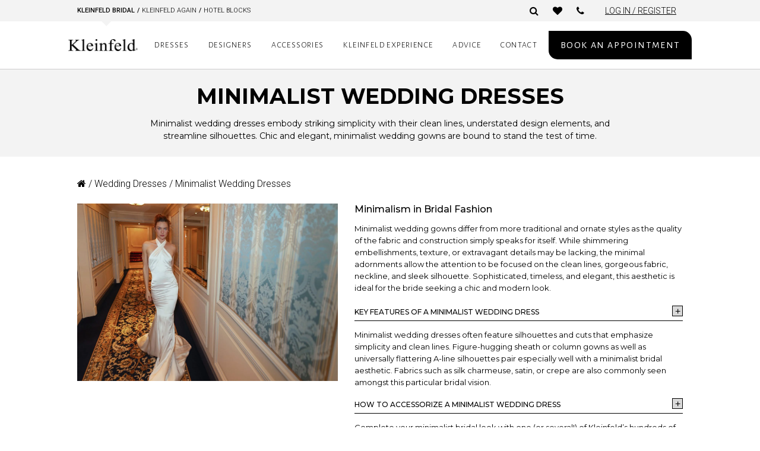

--- FILE ---
content_type: text/html; charset=UTF-8
request_url: https://www.kleinfeldbridal.com/product-category/dresses/minimalist-wedding-dresses/
body_size: 45495
content:
<script type="rocketlazyloadscript" data-rocket-type="text/javascript" data-rocket-src="//code.jquery.com/jquery-1.11.0.min.js"></script>
<link rel="stylesheet" type="text/css" href="//cdn.jsdelivr.net/npm/slick-carousel@1.8.1/slick/slick.css" />
<script type="rocketlazyloadscript" data-rocket-type="text/javascript" data-rocket-src="//cdn.jsdelivr.net/npm/slick-carousel@1.8.1/slick/slick.min.js"></script>
<link rel="stylesheet" href="https://cdnjs.cloudflare.com/ajax/libs/slick-carousel/1.8.0/slick-theme.css" integrity="sha512-6lLUdeQ5uheMFbWm3CP271l14RsX1xtx+J5x2yeIDkkiBpeVTNhTqijME7GgRKKi6hCqovwCoBTlRBEC20M8Mg==" crossorigin="anonymous" referrerpolicy="no-referrer" />
<link href="https://cdnjs.cloudflare.com/ajax/libs/font-awesome/6.4.0/css/all.min.css" rel="stylesheet">

<!DOCTYPE html>
<html lang="en-US">
<head><meta charset="UTF-8"><script type="text/javascript">(window.NREUM||(NREUM={})).init={ajax:{deny_list:["bam.nr-data.net"]},feature_flags:["soft_nav"]};(window.NREUM||(NREUM={})).loader_config={licenseKey:"7ea84c5ba7",applicationID:"64864848",browserID:"73761453"};;/*! For license information please see nr-loader-rum-1.308.0.min.js.LICENSE.txt */
(()=>{var e,t,r={163:(e,t,r)=>{"use strict";r.d(t,{j:()=>E});var n=r(384),i=r(1741);var a=r(2555);r(860).K7.genericEvents;const s="experimental.resources",o="register",c=e=>{if(!e||"string"!=typeof e)return!1;try{document.createDocumentFragment().querySelector(e)}catch{return!1}return!0};var d=r(2614),u=r(944),l=r(8122);const f="[data-nr-mask]",g=e=>(0,l.a)(e,(()=>{const e={feature_flags:[],experimental:{allow_registered_children:!1,resources:!1},mask_selector:"*",block_selector:"[data-nr-block]",mask_input_options:{color:!1,date:!1,"datetime-local":!1,email:!1,month:!1,number:!1,range:!1,search:!1,tel:!1,text:!1,time:!1,url:!1,week:!1,textarea:!1,select:!1,password:!0}};return{ajax:{deny_list:void 0,block_internal:!0,enabled:!0,autoStart:!0},api:{get allow_registered_children(){return e.feature_flags.includes(o)||e.experimental.allow_registered_children},set allow_registered_children(t){e.experimental.allow_registered_children=t},duplicate_registered_data:!1},browser_consent_mode:{enabled:!1},distributed_tracing:{enabled:void 0,exclude_newrelic_header:void 0,cors_use_newrelic_header:void 0,cors_use_tracecontext_headers:void 0,allowed_origins:void 0},get feature_flags(){return e.feature_flags},set feature_flags(t){e.feature_flags=t},generic_events:{enabled:!0,autoStart:!0},harvest:{interval:30},jserrors:{enabled:!0,autoStart:!0},logging:{enabled:!0,autoStart:!0},metrics:{enabled:!0,autoStart:!0},obfuscate:void 0,page_action:{enabled:!0},page_view_event:{enabled:!0,autoStart:!0},page_view_timing:{enabled:!0,autoStart:!0},performance:{capture_marks:!1,capture_measures:!1,capture_detail:!0,resources:{get enabled(){return e.feature_flags.includes(s)||e.experimental.resources},set enabled(t){e.experimental.resources=t},asset_types:[],first_party_domains:[],ignore_newrelic:!0}},privacy:{cookies_enabled:!0},proxy:{assets:void 0,beacon:void 0},session:{expiresMs:d.wk,inactiveMs:d.BB},session_replay:{autoStart:!0,enabled:!1,preload:!1,sampling_rate:10,error_sampling_rate:100,collect_fonts:!1,inline_images:!1,fix_stylesheets:!0,mask_all_inputs:!0,get mask_text_selector(){return e.mask_selector},set mask_text_selector(t){c(t)?e.mask_selector="".concat(t,",").concat(f):""===t||null===t?e.mask_selector=f:(0,u.R)(5,t)},get block_class(){return"nr-block"},get ignore_class(){return"nr-ignore"},get mask_text_class(){return"nr-mask"},get block_selector(){return e.block_selector},set block_selector(t){c(t)?e.block_selector+=",".concat(t):""!==t&&(0,u.R)(6,t)},get mask_input_options(){return e.mask_input_options},set mask_input_options(t){t&&"object"==typeof t?e.mask_input_options={...t,password:!0}:(0,u.R)(7,t)}},session_trace:{enabled:!0,autoStart:!0},soft_navigations:{enabled:!0,autoStart:!0},spa:{enabled:!0,autoStart:!0},ssl:void 0,user_actions:{enabled:!0,elementAttributes:["id","className","tagName","type"]}}})());var p=r(6154),m=r(9324);let h=0;const v={buildEnv:m.F3,distMethod:m.Xs,version:m.xv,originTime:p.WN},b={consented:!1},y={appMetadata:{},get consented(){return this.session?.state?.consent||b.consented},set consented(e){b.consented=e},customTransaction:void 0,denyList:void 0,disabled:!1,harvester:void 0,isolatedBacklog:!1,isRecording:!1,loaderType:void 0,maxBytes:3e4,obfuscator:void 0,onerror:void 0,ptid:void 0,releaseIds:{},session:void 0,timeKeeper:void 0,registeredEntities:[],jsAttributesMetadata:{bytes:0},get harvestCount(){return++h}},_=e=>{const t=(0,l.a)(e,y),r=Object.keys(v).reduce((e,t)=>(e[t]={value:v[t],writable:!1,configurable:!0,enumerable:!0},e),{});return Object.defineProperties(t,r)};var w=r(5701);const x=e=>{const t=e.startsWith("http");e+="/",r.p=t?e:"https://"+e};var R=r(7836),k=r(3241);const A={accountID:void 0,trustKey:void 0,agentID:void 0,licenseKey:void 0,applicationID:void 0,xpid:void 0},S=e=>(0,l.a)(e,A),T=new Set;function E(e,t={},r,s){let{init:o,info:c,loader_config:d,runtime:u={},exposed:l=!0}=t;if(!c){const e=(0,n.pV)();o=e.init,c=e.info,d=e.loader_config}e.init=g(o||{}),e.loader_config=S(d||{}),c.jsAttributes??={},p.bv&&(c.jsAttributes.isWorker=!0),e.info=(0,a.D)(c);const f=e.init,m=[c.beacon,c.errorBeacon];T.has(e.agentIdentifier)||(f.proxy.assets&&(x(f.proxy.assets),m.push(f.proxy.assets)),f.proxy.beacon&&m.push(f.proxy.beacon),e.beacons=[...m],function(e){const t=(0,n.pV)();Object.getOwnPropertyNames(i.W.prototype).forEach(r=>{const n=i.W.prototype[r];if("function"!=typeof n||"constructor"===n)return;let a=t[r];e[r]&&!1!==e.exposed&&"micro-agent"!==e.runtime?.loaderType&&(t[r]=(...t)=>{const n=e[r](...t);return a?a(...t):n})})}(e),(0,n.US)("activatedFeatures",w.B)),u.denyList=[...f.ajax.deny_list||[],...f.ajax.block_internal?m:[]],u.ptid=e.agentIdentifier,u.loaderType=r,e.runtime=_(u),T.has(e.agentIdentifier)||(e.ee=R.ee.get(e.agentIdentifier),e.exposed=l,(0,k.W)({agentIdentifier:e.agentIdentifier,drained:!!w.B?.[e.agentIdentifier],type:"lifecycle",name:"initialize",feature:void 0,data:e.config})),T.add(e.agentIdentifier)}},384:(e,t,r)=>{"use strict";r.d(t,{NT:()=>s,US:()=>u,Zm:()=>o,bQ:()=>d,dV:()=>c,pV:()=>l});var n=r(6154),i=r(1863),a=r(1910);const s={beacon:"bam.nr-data.net",errorBeacon:"bam.nr-data.net"};function o(){return n.gm.NREUM||(n.gm.NREUM={}),void 0===n.gm.newrelic&&(n.gm.newrelic=n.gm.NREUM),n.gm.NREUM}function c(){let e=o();return e.o||(e.o={ST:n.gm.setTimeout,SI:n.gm.setImmediate||n.gm.setInterval,CT:n.gm.clearTimeout,XHR:n.gm.XMLHttpRequest,REQ:n.gm.Request,EV:n.gm.Event,PR:n.gm.Promise,MO:n.gm.MutationObserver,FETCH:n.gm.fetch,WS:n.gm.WebSocket},(0,a.i)(...Object.values(e.o))),e}function d(e,t){let r=o();r.initializedAgents??={},t.initializedAt={ms:(0,i.t)(),date:new Date},r.initializedAgents[e]=t}function u(e,t){o()[e]=t}function l(){return function(){let e=o();const t=e.info||{};e.info={beacon:s.beacon,errorBeacon:s.errorBeacon,...t}}(),function(){let e=o();const t=e.init||{};e.init={...t}}(),c(),function(){let e=o();const t=e.loader_config||{};e.loader_config={...t}}(),o()}},782:(e,t,r)=>{"use strict";r.d(t,{T:()=>n});const n=r(860).K7.pageViewTiming},860:(e,t,r)=>{"use strict";r.d(t,{$J:()=>u,K7:()=>c,P3:()=>d,XX:()=>i,Yy:()=>o,df:()=>a,qY:()=>n,v4:()=>s});const n="events",i="jserrors",a="browser/blobs",s="rum",o="browser/logs",c={ajax:"ajax",genericEvents:"generic_events",jserrors:i,logging:"logging",metrics:"metrics",pageAction:"page_action",pageViewEvent:"page_view_event",pageViewTiming:"page_view_timing",sessionReplay:"session_replay",sessionTrace:"session_trace",softNav:"soft_navigations",spa:"spa"},d={[c.pageViewEvent]:1,[c.pageViewTiming]:2,[c.metrics]:3,[c.jserrors]:4,[c.spa]:5,[c.ajax]:6,[c.sessionTrace]:7,[c.softNav]:8,[c.sessionReplay]:9,[c.logging]:10,[c.genericEvents]:11},u={[c.pageViewEvent]:s,[c.pageViewTiming]:n,[c.ajax]:n,[c.spa]:n,[c.softNav]:n,[c.metrics]:i,[c.jserrors]:i,[c.sessionTrace]:a,[c.sessionReplay]:a,[c.logging]:o,[c.genericEvents]:"ins"}},944:(e,t,r)=>{"use strict";r.d(t,{R:()=>i});var n=r(3241);function i(e,t){"function"==typeof console.debug&&(console.debug("New Relic Warning: https://github.com/newrelic/newrelic-browser-agent/blob/main/docs/warning-codes.md#".concat(e),t),(0,n.W)({agentIdentifier:null,drained:null,type:"data",name:"warn",feature:"warn",data:{code:e,secondary:t}}))}},1687:(e,t,r)=>{"use strict";r.d(t,{Ak:()=>d,Ze:()=>f,x3:()=>u});var n=r(3241),i=r(7836),a=r(3606),s=r(860),o=r(2646);const c={};function d(e,t){const r={staged:!1,priority:s.P3[t]||0};l(e),c[e].get(t)||c[e].set(t,r)}function u(e,t){e&&c[e]&&(c[e].get(t)&&c[e].delete(t),p(e,t,!1),c[e].size&&g(e))}function l(e){if(!e)throw new Error("agentIdentifier required");c[e]||(c[e]=new Map)}function f(e="",t="feature",r=!1){if(l(e),!e||!c[e].get(t)||r)return p(e,t);c[e].get(t).staged=!0,g(e)}function g(e){const t=Array.from(c[e]);t.every(([e,t])=>t.staged)&&(t.sort((e,t)=>e[1].priority-t[1].priority),t.forEach(([t])=>{c[e].delete(t),p(e,t)}))}function p(e,t,r=!0){const s=e?i.ee.get(e):i.ee,c=a.i.handlers;if(!s.aborted&&s.backlog&&c){if((0,n.W)({agentIdentifier:e,type:"lifecycle",name:"drain",feature:t}),r){const e=s.backlog[t],r=c[t];if(r){for(let t=0;e&&t<e.length;++t)m(e[t],r);Object.entries(r).forEach(([e,t])=>{Object.values(t||{}).forEach(t=>{t[0]?.on&&t[0]?.context()instanceof o.y&&t[0].on(e,t[1])})})}}s.isolatedBacklog||delete c[t],s.backlog[t]=null,s.emit("drain-"+t,[])}}function m(e,t){var r=e[1];Object.values(t[r]||{}).forEach(t=>{var r=e[0];if(t[0]===r){var n=t[1],i=e[3],a=e[2];n.apply(i,a)}})}},1738:(e,t,r)=>{"use strict";r.d(t,{U:()=>g,Y:()=>f});var n=r(3241),i=r(9908),a=r(1863),s=r(944),o=r(5701),c=r(3969),d=r(8362),u=r(860),l=r(4261);function f(e,t,r,a){const f=a||r;!f||f[e]&&f[e]!==d.d.prototype[e]||(f[e]=function(){(0,i.p)(c.xV,["API/"+e+"/called"],void 0,u.K7.metrics,r.ee),(0,n.W)({agentIdentifier:r.agentIdentifier,drained:!!o.B?.[r.agentIdentifier],type:"data",name:"api",feature:l.Pl+e,data:{}});try{return t.apply(this,arguments)}catch(e){(0,s.R)(23,e)}})}function g(e,t,r,n,s){const o=e.info;null===r?delete o.jsAttributes[t]:o.jsAttributes[t]=r,(s||null===r)&&(0,i.p)(l.Pl+n,[(0,a.t)(),t,r],void 0,"session",e.ee)}},1741:(e,t,r)=>{"use strict";r.d(t,{W:()=>a});var n=r(944),i=r(4261);class a{#e(e,...t){if(this[e]!==a.prototype[e])return this[e](...t);(0,n.R)(35,e)}addPageAction(e,t){return this.#e(i.hG,e,t)}register(e){return this.#e(i.eY,e)}recordCustomEvent(e,t){return this.#e(i.fF,e,t)}setPageViewName(e,t){return this.#e(i.Fw,e,t)}setCustomAttribute(e,t,r){return this.#e(i.cD,e,t,r)}noticeError(e,t){return this.#e(i.o5,e,t)}setUserId(e,t=!1){return this.#e(i.Dl,e,t)}setApplicationVersion(e){return this.#e(i.nb,e)}setErrorHandler(e){return this.#e(i.bt,e)}addRelease(e,t){return this.#e(i.k6,e,t)}log(e,t){return this.#e(i.$9,e,t)}start(){return this.#e(i.d3)}finished(e){return this.#e(i.BL,e)}recordReplay(){return this.#e(i.CH)}pauseReplay(){return this.#e(i.Tb)}addToTrace(e){return this.#e(i.U2,e)}setCurrentRouteName(e){return this.#e(i.PA,e)}interaction(e){return this.#e(i.dT,e)}wrapLogger(e,t,r){return this.#e(i.Wb,e,t,r)}measure(e,t){return this.#e(i.V1,e,t)}consent(e){return this.#e(i.Pv,e)}}},1863:(e,t,r)=>{"use strict";function n(){return Math.floor(performance.now())}r.d(t,{t:()=>n})},1910:(e,t,r)=>{"use strict";r.d(t,{i:()=>a});var n=r(944);const i=new Map;function a(...e){return e.every(e=>{if(i.has(e))return i.get(e);const t="function"==typeof e?e.toString():"",r=t.includes("[native code]"),a=t.includes("nrWrapper");return r||a||(0,n.R)(64,e?.name||t),i.set(e,r),r})}},2555:(e,t,r)=>{"use strict";r.d(t,{D:()=>o,f:()=>s});var n=r(384),i=r(8122);const a={beacon:n.NT.beacon,errorBeacon:n.NT.errorBeacon,licenseKey:void 0,applicationID:void 0,sa:void 0,queueTime:void 0,applicationTime:void 0,ttGuid:void 0,user:void 0,account:void 0,product:void 0,extra:void 0,jsAttributes:{},userAttributes:void 0,atts:void 0,transactionName:void 0,tNamePlain:void 0};function s(e){try{return!!e.licenseKey&&!!e.errorBeacon&&!!e.applicationID}catch(e){return!1}}const o=e=>(0,i.a)(e,a)},2614:(e,t,r)=>{"use strict";r.d(t,{BB:()=>s,H3:()=>n,g:()=>d,iL:()=>c,tS:()=>o,uh:()=>i,wk:()=>a});const n="NRBA",i="SESSION",a=144e5,s=18e5,o={STARTED:"session-started",PAUSE:"session-pause",RESET:"session-reset",RESUME:"session-resume",UPDATE:"session-update"},c={SAME_TAB:"same-tab",CROSS_TAB:"cross-tab"},d={OFF:0,FULL:1,ERROR:2}},2646:(e,t,r)=>{"use strict";r.d(t,{y:()=>n});class n{constructor(e){this.contextId=e}}},2843:(e,t,r)=>{"use strict";r.d(t,{G:()=>a,u:()=>i});var n=r(3878);function i(e,t=!1,r,i){(0,n.DD)("visibilitychange",function(){if(t)return void("hidden"===document.visibilityState&&e());e(document.visibilityState)},r,i)}function a(e,t,r){(0,n.sp)("pagehide",e,t,r)}},3241:(e,t,r)=>{"use strict";r.d(t,{W:()=>a});var n=r(6154);const i="newrelic";function a(e={}){try{n.gm.dispatchEvent(new CustomEvent(i,{detail:e}))}catch(e){}}},3606:(e,t,r)=>{"use strict";r.d(t,{i:()=>a});var n=r(9908);a.on=s;var i=a.handlers={};function a(e,t,r,a){s(a||n.d,i,e,t,r)}function s(e,t,r,i,a){a||(a="feature"),e||(e=n.d);var s=t[a]=t[a]||{};(s[r]=s[r]||[]).push([e,i])}},3878:(e,t,r)=>{"use strict";function n(e,t){return{capture:e,passive:!1,signal:t}}function i(e,t,r=!1,i){window.addEventListener(e,t,n(r,i))}function a(e,t,r=!1,i){document.addEventListener(e,t,n(r,i))}r.d(t,{DD:()=>a,jT:()=>n,sp:()=>i})},3969:(e,t,r)=>{"use strict";r.d(t,{TZ:()=>n,XG:()=>o,rs:()=>i,xV:()=>s,z_:()=>a});const n=r(860).K7.metrics,i="sm",a="cm",s="storeSupportabilityMetrics",o="storeEventMetrics"},4234:(e,t,r)=>{"use strict";r.d(t,{W:()=>a});var n=r(7836),i=r(1687);class a{constructor(e,t){this.agentIdentifier=e,this.ee=n.ee.get(e),this.featureName=t,this.blocked=!1}deregisterDrain(){(0,i.x3)(this.agentIdentifier,this.featureName)}}},4261:(e,t,r)=>{"use strict";r.d(t,{$9:()=>d,BL:()=>o,CH:()=>g,Dl:()=>_,Fw:()=>y,PA:()=>h,Pl:()=>n,Pv:()=>k,Tb:()=>l,U2:()=>a,V1:()=>R,Wb:()=>x,bt:()=>b,cD:()=>v,d3:()=>w,dT:()=>c,eY:()=>p,fF:()=>f,hG:()=>i,k6:()=>s,nb:()=>m,o5:()=>u});const n="api-",i="addPageAction",a="addToTrace",s="addRelease",o="finished",c="interaction",d="log",u="noticeError",l="pauseReplay",f="recordCustomEvent",g="recordReplay",p="register",m="setApplicationVersion",h="setCurrentRouteName",v="setCustomAttribute",b="setErrorHandler",y="setPageViewName",_="setUserId",w="start",x="wrapLogger",R="measure",k="consent"},5289:(e,t,r)=>{"use strict";r.d(t,{GG:()=>s,Qr:()=>c,sB:()=>o});var n=r(3878),i=r(6389);function a(){return"undefined"==typeof document||"complete"===document.readyState}function s(e,t){if(a())return e();const r=(0,i.J)(e),s=setInterval(()=>{a()&&(clearInterval(s),r())},500);(0,n.sp)("load",r,t)}function o(e){if(a())return e();(0,n.DD)("DOMContentLoaded",e)}function c(e){if(a())return e();(0,n.sp)("popstate",e)}},5607:(e,t,r)=>{"use strict";r.d(t,{W:()=>n});const n=(0,r(9566).bz)()},5701:(e,t,r)=>{"use strict";r.d(t,{B:()=>a,t:()=>s});var n=r(3241);const i=new Set,a={};function s(e,t){const r=t.agentIdentifier;a[r]??={},e&&"object"==typeof e&&(i.has(r)||(t.ee.emit("rumresp",[e]),a[r]=e,i.add(r),(0,n.W)({agentIdentifier:r,loaded:!0,drained:!0,type:"lifecycle",name:"load",feature:void 0,data:e})))}},6154:(e,t,r)=>{"use strict";r.d(t,{OF:()=>c,RI:()=>i,WN:()=>u,bv:()=>a,eN:()=>l,gm:()=>s,mw:()=>o,sb:()=>d});var n=r(1863);const i="undefined"!=typeof window&&!!window.document,a="undefined"!=typeof WorkerGlobalScope&&("undefined"!=typeof self&&self instanceof WorkerGlobalScope&&self.navigator instanceof WorkerNavigator||"undefined"!=typeof globalThis&&globalThis instanceof WorkerGlobalScope&&globalThis.navigator instanceof WorkerNavigator),s=i?window:"undefined"!=typeof WorkerGlobalScope&&("undefined"!=typeof self&&self instanceof WorkerGlobalScope&&self||"undefined"!=typeof globalThis&&globalThis instanceof WorkerGlobalScope&&globalThis),o=Boolean("hidden"===s?.document?.visibilityState),c=/iPad|iPhone|iPod/.test(s.navigator?.userAgent),d=c&&"undefined"==typeof SharedWorker,u=((()=>{const e=s.navigator?.userAgent?.match(/Firefox[/\s](\d+\.\d+)/);Array.isArray(e)&&e.length>=2&&e[1]})(),Date.now()-(0,n.t)()),l=()=>"undefined"!=typeof PerformanceNavigationTiming&&s?.performance?.getEntriesByType("navigation")?.[0]?.responseStart},6389:(e,t,r)=>{"use strict";function n(e,t=500,r={}){const n=r?.leading||!1;let i;return(...r)=>{n&&void 0===i&&(e.apply(this,r),i=setTimeout(()=>{i=clearTimeout(i)},t)),n||(clearTimeout(i),i=setTimeout(()=>{e.apply(this,r)},t))}}function i(e){let t=!1;return(...r)=>{t||(t=!0,e.apply(this,r))}}r.d(t,{J:()=>i,s:()=>n})},6630:(e,t,r)=>{"use strict";r.d(t,{T:()=>n});const n=r(860).K7.pageViewEvent},7699:(e,t,r)=>{"use strict";r.d(t,{It:()=>a,KC:()=>o,No:()=>i,qh:()=>s});var n=r(860);const i=16e3,a=1e6,s="SESSION_ERROR",o={[n.K7.logging]:!0,[n.K7.genericEvents]:!1,[n.K7.jserrors]:!1,[n.K7.ajax]:!1}},7836:(e,t,r)=>{"use strict";r.d(t,{P:()=>o,ee:()=>c});var n=r(384),i=r(8990),a=r(2646),s=r(5607);const o="nr@context:".concat(s.W),c=function e(t,r){var n={},s={},u={},l=!1;try{l=16===r.length&&d.initializedAgents?.[r]?.runtime.isolatedBacklog}catch(e){}var f={on:p,addEventListener:p,removeEventListener:function(e,t){var r=n[e];if(!r)return;for(var i=0;i<r.length;i++)r[i]===t&&r.splice(i,1)},emit:function(e,r,n,i,a){!1!==a&&(a=!0);if(c.aborted&&!i)return;t&&a&&t.emit(e,r,n);var o=g(n);m(e).forEach(e=>{e.apply(o,r)});var d=v()[s[e]];d&&d.push([f,e,r,o]);return o},get:h,listeners:m,context:g,buffer:function(e,t){const r=v();if(t=t||"feature",f.aborted)return;Object.entries(e||{}).forEach(([e,n])=>{s[n]=t,t in r||(r[t]=[])})},abort:function(){f._aborted=!0,Object.keys(f.backlog).forEach(e=>{delete f.backlog[e]})},isBuffering:function(e){return!!v()[s[e]]},debugId:r,backlog:l?{}:t&&"object"==typeof t.backlog?t.backlog:{},isolatedBacklog:l};return Object.defineProperty(f,"aborted",{get:()=>{let e=f._aborted||!1;return e||(t&&(e=t.aborted),e)}}),f;function g(e){return e&&e instanceof a.y?e:e?(0,i.I)(e,o,()=>new a.y(o)):new a.y(o)}function p(e,t){n[e]=m(e).concat(t)}function m(e){return n[e]||[]}function h(t){return u[t]=u[t]||e(f,t)}function v(){return f.backlog}}(void 0,"globalEE"),d=(0,n.Zm)();d.ee||(d.ee=c)},8122:(e,t,r)=>{"use strict";r.d(t,{a:()=>i});var n=r(944);function i(e,t){try{if(!e||"object"!=typeof e)return(0,n.R)(3);if(!t||"object"!=typeof t)return(0,n.R)(4);const r=Object.create(Object.getPrototypeOf(t),Object.getOwnPropertyDescriptors(t)),a=0===Object.keys(r).length?e:r;for(let s in a)if(void 0!==e[s])try{if(null===e[s]){r[s]=null;continue}Array.isArray(e[s])&&Array.isArray(t[s])?r[s]=Array.from(new Set([...e[s],...t[s]])):"object"==typeof e[s]&&"object"==typeof t[s]?r[s]=i(e[s],t[s]):r[s]=e[s]}catch(e){r[s]||(0,n.R)(1,e)}return r}catch(e){(0,n.R)(2,e)}}},8362:(e,t,r)=>{"use strict";r.d(t,{d:()=>a});var n=r(9566),i=r(1741);class a extends i.W{agentIdentifier=(0,n.LA)(16)}},8374:(e,t,r)=>{r.nc=(()=>{try{return document?.currentScript?.nonce}catch(e){}return""})()},8990:(e,t,r)=>{"use strict";r.d(t,{I:()=>i});var n=Object.prototype.hasOwnProperty;function i(e,t,r){if(n.call(e,t))return e[t];var i=r();if(Object.defineProperty&&Object.keys)try{return Object.defineProperty(e,t,{value:i,writable:!0,enumerable:!1}),i}catch(e){}return e[t]=i,i}},9324:(e,t,r)=>{"use strict";r.d(t,{F3:()=>i,Xs:()=>a,xv:()=>n});const n="1.308.0",i="PROD",a="CDN"},9566:(e,t,r)=>{"use strict";r.d(t,{LA:()=>o,bz:()=>s});var n=r(6154);const i="xxxxxxxx-xxxx-4xxx-yxxx-xxxxxxxxxxxx";function a(e,t){return e?15&e[t]:16*Math.random()|0}function s(){const e=n.gm?.crypto||n.gm?.msCrypto;let t,r=0;return e&&e.getRandomValues&&(t=e.getRandomValues(new Uint8Array(30))),i.split("").map(e=>"x"===e?a(t,r++).toString(16):"y"===e?(3&a()|8).toString(16):e).join("")}function o(e){const t=n.gm?.crypto||n.gm?.msCrypto;let r,i=0;t&&t.getRandomValues&&(r=t.getRandomValues(new Uint8Array(e)));const s=[];for(var o=0;o<e;o++)s.push(a(r,i++).toString(16));return s.join("")}},9908:(e,t,r)=>{"use strict";r.d(t,{d:()=>n,p:()=>i});var n=r(7836).ee.get("handle");function i(e,t,r,i,a){a?(a.buffer([e],i),a.emit(e,t,r)):(n.buffer([e],i),n.emit(e,t,r))}}},n={};function i(e){var t=n[e];if(void 0!==t)return t.exports;var a=n[e]={exports:{}};return r[e](a,a.exports,i),a.exports}i.m=r,i.d=(e,t)=>{for(var r in t)i.o(t,r)&&!i.o(e,r)&&Object.defineProperty(e,r,{enumerable:!0,get:t[r]})},i.f={},i.e=e=>Promise.all(Object.keys(i.f).reduce((t,r)=>(i.f[r](e,t),t),[])),i.u=e=>"nr-rum-1.308.0.min.js",i.o=(e,t)=>Object.prototype.hasOwnProperty.call(e,t),e={},t="NRBA-1.308.0.PROD:",i.l=(r,n,a,s)=>{if(e[r])e[r].push(n);else{var o,c;if(void 0!==a)for(var d=document.getElementsByTagName("script"),u=0;u<d.length;u++){var l=d[u];if(l.getAttribute("src")==r||l.getAttribute("data-webpack")==t+a){o=l;break}}if(!o){c=!0;var f={296:"sha512-+MIMDsOcckGXa1EdWHqFNv7P+JUkd5kQwCBr3KE6uCvnsBNUrdSt4a/3/L4j4TxtnaMNjHpza2/erNQbpacJQA=="};(o=document.createElement("script")).charset="utf-8",i.nc&&o.setAttribute("nonce",i.nc),o.setAttribute("data-webpack",t+a),o.src=r,0!==o.src.indexOf(window.location.origin+"/")&&(o.crossOrigin="anonymous"),f[s]&&(o.integrity=f[s])}e[r]=[n];var g=(t,n)=>{o.onerror=o.onload=null,clearTimeout(p);var i=e[r];if(delete e[r],o.parentNode&&o.parentNode.removeChild(o),i&&i.forEach(e=>e(n)),t)return t(n)},p=setTimeout(g.bind(null,void 0,{type:"timeout",target:o}),12e4);o.onerror=g.bind(null,o.onerror),o.onload=g.bind(null,o.onload),c&&document.head.appendChild(o)}},i.r=e=>{"undefined"!=typeof Symbol&&Symbol.toStringTag&&Object.defineProperty(e,Symbol.toStringTag,{value:"Module"}),Object.defineProperty(e,"__esModule",{value:!0})},i.p="https://js-agent.newrelic.com/",(()=>{var e={374:0,840:0};i.f.j=(t,r)=>{var n=i.o(e,t)?e[t]:void 0;if(0!==n)if(n)r.push(n[2]);else{var a=new Promise((r,i)=>n=e[t]=[r,i]);r.push(n[2]=a);var s=i.p+i.u(t),o=new Error;i.l(s,r=>{if(i.o(e,t)&&(0!==(n=e[t])&&(e[t]=void 0),n)){var a=r&&("load"===r.type?"missing":r.type),s=r&&r.target&&r.target.src;o.message="Loading chunk "+t+" failed: ("+a+": "+s+")",o.name="ChunkLoadError",o.type=a,o.request=s,n[1](o)}},"chunk-"+t,t)}};var t=(t,r)=>{var n,a,[s,o,c]=r,d=0;if(s.some(t=>0!==e[t])){for(n in o)i.o(o,n)&&(i.m[n]=o[n]);if(c)c(i)}for(t&&t(r);d<s.length;d++)a=s[d],i.o(e,a)&&e[a]&&e[a][0](),e[a]=0},r=self["webpackChunk:NRBA-1.308.0.PROD"]=self["webpackChunk:NRBA-1.308.0.PROD"]||[];r.forEach(t.bind(null,0)),r.push=t.bind(null,r.push.bind(r))})(),(()=>{"use strict";i(8374);var e=i(8362),t=i(860);const r=Object.values(t.K7);var n=i(163);var a=i(9908),s=i(1863),o=i(4261),c=i(1738);var d=i(1687),u=i(4234),l=i(5289),f=i(6154),g=i(944),p=i(384);const m=e=>f.RI&&!0===e?.privacy.cookies_enabled;function h(e){return!!(0,p.dV)().o.MO&&m(e)&&!0===e?.session_trace.enabled}var v=i(6389),b=i(7699);class y extends u.W{constructor(e,t){super(e.agentIdentifier,t),this.agentRef=e,this.abortHandler=void 0,this.featAggregate=void 0,this.loadedSuccessfully=void 0,this.onAggregateImported=new Promise(e=>{this.loadedSuccessfully=e}),this.deferred=Promise.resolve(),!1===e.init[this.featureName].autoStart?this.deferred=new Promise((t,r)=>{this.ee.on("manual-start-all",(0,v.J)(()=>{(0,d.Ak)(e.agentIdentifier,this.featureName),t()}))}):(0,d.Ak)(e.agentIdentifier,t)}importAggregator(e,t,r={}){if(this.featAggregate)return;const n=async()=>{let n;await this.deferred;try{if(m(e.init)){const{setupAgentSession:t}=await i.e(296).then(i.bind(i,3305));n=t(e)}}catch(e){(0,g.R)(20,e),this.ee.emit("internal-error",[e]),(0,a.p)(b.qh,[e],void 0,this.featureName,this.ee)}try{if(!this.#t(this.featureName,n,e.init))return(0,d.Ze)(this.agentIdentifier,this.featureName),void this.loadedSuccessfully(!1);const{Aggregate:i}=await t();this.featAggregate=new i(e,r),e.runtime.harvester.initializedAggregates.push(this.featAggregate),this.loadedSuccessfully(!0)}catch(e){(0,g.R)(34,e),this.abortHandler?.(),(0,d.Ze)(this.agentIdentifier,this.featureName,!0),this.loadedSuccessfully(!1),this.ee&&this.ee.abort()}};f.RI?(0,l.GG)(()=>n(),!0):n()}#t(e,r,n){if(this.blocked)return!1;switch(e){case t.K7.sessionReplay:return h(n)&&!!r;case t.K7.sessionTrace:return!!r;default:return!0}}}var _=i(6630),w=i(2614),x=i(3241);class R extends y{static featureName=_.T;constructor(e){var t;super(e,_.T),this.setupInspectionEvents(e.agentIdentifier),t=e,(0,c.Y)(o.Fw,function(e,r){"string"==typeof e&&("/"!==e.charAt(0)&&(e="/"+e),t.runtime.customTransaction=(r||"http://custom.transaction")+e,(0,a.p)(o.Pl+o.Fw,[(0,s.t)()],void 0,void 0,t.ee))},t),this.importAggregator(e,()=>i.e(296).then(i.bind(i,3943)))}setupInspectionEvents(e){const t=(t,r)=>{t&&(0,x.W)({agentIdentifier:e,timeStamp:t.timeStamp,loaded:"complete"===t.target.readyState,type:"window",name:r,data:t.target.location+""})};(0,l.sB)(e=>{t(e,"DOMContentLoaded")}),(0,l.GG)(e=>{t(e,"load")}),(0,l.Qr)(e=>{t(e,"navigate")}),this.ee.on(w.tS.UPDATE,(t,r)=>{(0,x.W)({agentIdentifier:e,type:"lifecycle",name:"session",data:r})})}}class k extends e.d{constructor(e){var t;(super(),f.gm)?(this.features={},(0,p.bQ)(this.agentIdentifier,this),this.desiredFeatures=new Set(e.features||[]),this.desiredFeatures.add(R),(0,n.j)(this,e,e.loaderType||"agent"),t=this,(0,c.Y)(o.cD,function(e,r,n=!1){if("string"==typeof e){if(["string","number","boolean"].includes(typeof r)||null===r)return(0,c.U)(t,e,r,o.cD,n);(0,g.R)(40,typeof r)}else(0,g.R)(39,typeof e)},t),function(e){(0,c.Y)(o.Dl,function(t,r=!1){if("string"!=typeof t&&null!==t)return void(0,g.R)(41,typeof t);const n=e.info.jsAttributes["enduser.id"];r&&null!=n&&n!==t?(0,a.p)(o.Pl+"setUserIdAndResetSession",[t],void 0,"session",e.ee):(0,c.U)(e,"enduser.id",t,o.Dl,!0)},e)}(this),function(e){(0,c.Y)(o.nb,function(t){if("string"==typeof t||null===t)return(0,c.U)(e,"application.version",t,o.nb,!1);(0,g.R)(42,typeof t)},e)}(this),function(e){(0,c.Y)(o.d3,function(){e.ee.emit("manual-start-all")},e)}(this),function(e){(0,c.Y)(o.Pv,function(t=!0){if("boolean"==typeof t){if((0,a.p)(o.Pl+o.Pv,[t],void 0,"session",e.ee),e.runtime.consented=t,t){const t=e.features.page_view_event;t.onAggregateImported.then(e=>{const r=t.featAggregate;e&&!r.sentRum&&r.sendRum()})}}else(0,g.R)(65,typeof t)},e)}(this),this.run()):(0,g.R)(21)}get config(){return{info:this.info,init:this.init,loader_config:this.loader_config,runtime:this.runtime}}get api(){return this}run(){try{const e=function(e){const t={};return r.forEach(r=>{t[r]=!!e[r]?.enabled}),t}(this.init),n=[...this.desiredFeatures];n.sort((e,r)=>t.P3[e.featureName]-t.P3[r.featureName]),n.forEach(r=>{if(!e[r.featureName]&&r.featureName!==t.K7.pageViewEvent)return;if(r.featureName===t.K7.spa)return void(0,g.R)(67);const n=function(e){switch(e){case t.K7.ajax:return[t.K7.jserrors];case t.K7.sessionTrace:return[t.K7.ajax,t.K7.pageViewEvent];case t.K7.sessionReplay:return[t.K7.sessionTrace];case t.K7.pageViewTiming:return[t.K7.pageViewEvent];default:return[]}}(r.featureName).filter(e=>!(e in this.features));n.length>0&&(0,g.R)(36,{targetFeature:r.featureName,missingDependencies:n}),this.features[r.featureName]=new r(this)})}catch(e){(0,g.R)(22,e);for(const e in this.features)this.features[e].abortHandler?.();const t=(0,p.Zm)();delete t.initializedAgents[this.agentIdentifier]?.features,delete this.sharedAggregator;return t.ee.get(this.agentIdentifier).abort(),!1}}}var A=i(2843),S=i(782);class T extends y{static featureName=S.T;constructor(e){super(e,S.T),f.RI&&((0,A.u)(()=>(0,a.p)("docHidden",[(0,s.t)()],void 0,S.T,this.ee),!0),(0,A.G)(()=>(0,a.p)("winPagehide",[(0,s.t)()],void 0,S.T,this.ee)),this.importAggregator(e,()=>i.e(296).then(i.bind(i,2117))))}}var E=i(3969);class I extends y{static featureName=E.TZ;constructor(e){super(e,E.TZ),f.RI&&document.addEventListener("securitypolicyviolation",e=>{(0,a.p)(E.xV,["Generic/CSPViolation/Detected"],void 0,this.featureName,this.ee)}),this.importAggregator(e,()=>i.e(296).then(i.bind(i,9623)))}}new k({features:[R,T,I],loaderType:"lite"})})()})();</script><script>if(navigator.userAgent.match(/MSIE|Internet Explorer/i)||navigator.userAgent.match(/Trident\/7\..*?rv:11/i)){var href=document.location.href;if(!href.match(/[?&]nowprocket/)){if(href.indexOf("?")==-1){if(href.indexOf("#")==-1){document.location.href=href+"?nowprocket=1"}else{document.location.href=href.replace("#","?nowprocket=1#")}}else{if(href.indexOf("#")==-1){document.location.href=href+"&nowprocket=1"}else{document.location.href=href.replace("#","&nowprocket=1#")}}}}</script><script>(()=>{class RocketLazyLoadScripts{constructor(){this.v="2.0.3",this.userEvents=["keydown","keyup","mousedown","mouseup","mousemove","mouseover","mouseenter","mouseout","mouseleave","touchmove","touchstart","touchend","touchcancel","wheel","click","dblclick","input","visibilitychange"],this.attributeEvents=["onblur","onclick","oncontextmenu","ondblclick","onfocus","onmousedown","onmouseenter","onmouseleave","onmousemove","onmouseout","onmouseover","onmouseup","onmousewheel","onscroll","onsubmit"]}async t(){this.i(),this.o(),/iP(ad|hone)/.test(navigator.userAgent)&&this.h(),this.u(),this.l(this),this.m(),this.k(this),this.p(this),this._(),await Promise.all([this.R(),this.L()]),this.lastBreath=Date.now(),this.S(this),this.P(),this.D(),this.O(),this.M(),await this.C(this.delayedScripts.normal),await this.C(this.delayedScripts.defer),await this.C(this.delayedScripts.async),this.F("domReady"),await this.T(),await this.j(),await this.I(),this.F("windowLoad"),await this.A(),window.dispatchEvent(new Event("rocket-allScriptsLoaded")),this.everythingLoaded=!0,this.lastTouchEnd&&await new Promise((t=>setTimeout(t,500-Date.now()+this.lastTouchEnd))),this.H(),this.F("all"),this.U(),this.W()}i(){this.CSPIssue=sessionStorage.getItem("rocketCSPIssue"),document.addEventListener("securitypolicyviolation",(t=>{this.CSPIssue||"script-src-elem"!==t.violatedDirective||"data"!==t.blockedURI||(this.CSPIssue=!0,sessionStorage.setItem("rocketCSPIssue",!0))}),{isRocket:!0})}o(){window.addEventListener("pageshow",(t=>{this.persisted=t.persisted,this.realWindowLoadedFired=!0}),{isRocket:!0}),window.addEventListener("pagehide",(()=>{this.onFirstUserAction=null}),{isRocket:!0})}h(){let t;function e(e){t=e}window.addEventListener("touchstart",e,{isRocket:!0}),window.addEventListener("touchend",(function i(o){Math.abs(o.changedTouches[0].pageX-t.changedTouches[0].pageX)<10&&Math.abs(o.changedTouches[0].pageY-t.changedTouches[0].pageY)<10&&o.timeStamp-t.timeStamp<200&&(o.target.dispatchEvent(new PointerEvent("click",{target:o.target,bubbles:!0,cancelable:!0,detail:1})),event.preventDefault(),window.removeEventListener("touchstart",e,{isRocket:!0}),window.removeEventListener("touchend",i,{isRocket:!0}))}),{isRocket:!0})}q(t){this.userActionTriggered||("mousemove"!==t.type||this.firstMousemoveIgnored?"keyup"===t.type||"mouseover"===t.type||"mouseout"===t.type||(this.userActionTriggered=!0,this.onFirstUserAction&&this.onFirstUserAction()):this.firstMousemoveIgnored=!0),"click"===t.type&&t.preventDefault(),this.savedUserEvents.length>0&&(t.stopPropagation(),t.stopImmediatePropagation()),"touchstart"===this.lastEvent&&"touchend"===t.type&&(this.lastTouchEnd=Date.now()),"click"===t.type&&(this.lastTouchEnd=0),this.lastEvent=t.type,this.savedUserEvents.push(t)}u(){this.savedUserEvents=[],this.userEventHandler=this.q.bind(this),this.userEvents.forEach((t=>window.addEventListener(t,this.userEventHandler,{passive:!1,isRocket:!0})))}U(){this.userEvents.forEach((t=>window.removeEventListener(t,this.userEventHandler,{passive:!1,isRocket:!0}))),this.savedUserEvents.forEach((t=>{t.target.dispatchEvent(new window[t.constructor.name](t.type,t))}))}m(){this.eventsMutationObserver=new MutationObserver((t=>{const e="return false";for(const i of t){if("attributes"===i.type){const t=i.target.getAttribute(i.attributeName);t&&t!==e&&(i.target.setAttribute("data-rocket-"+i.attributeName,t),i.target["rocket"+i.attributeName]=new Function("event",t),i.target.setAttribute(i.attributeName,e))}"childList"===i.type&&i.addedNodes.forEach((t=>{if(t.nodeType===Node.ELEMENT_NODE)for(const i of t.attributes)this.attributeEvents.includes(i.name)&&i.value&&""!==i.value&&(t.setAttribute("data-rocket-"+i.name,i.value),t["rocket"+i.name]=new Function("event",i.value),t.setAttribute(i.name,e))}))}})),this.eventsMutationObserver.observe(document,{subtree:!0,childList:!0,attributeFilter:this.attributeEvents})}H(){this.eventsMutationObserver.disconnect(),this.attributeEvents.forEach((t=>{document.querySelectorAll("[data-rocket-"+t+"]").forEach((e=>{e.setAttribute(t,e.getAttribute("data-rocket-"+t)),e.removeAttribute("data-rocket-"+t)}))}))}k(t){Object.defineProperty(HTMLElement.prototype,"onclick",{get(){return this.rocketonclick||null},set(e){this.rocketonclick=e,this.setAttribute(t.everythingLoaded?"onclick":"data-rocket-onclick","this.rocketonclick(event)")}})}S(t){function e(e,i){let o=e[i];e[i]=null,Object.defineProperty(e,i,{get:()=>o,set(s){t.everythingLoaded?o=s:e["rocket"+i]=o=s}})}e(document,"onreadystatechange"),e(window,"onload"),e(window,"onpageshow");try{Object.defineProperty(document,"readyState",{get:()=>t.rocketReadyState,set(e){t.rocketReadyState=e},configurable:!0}),document.readyState="loading"}catch(t){console.log("WPRocket DJE readyState conflict, bypassing")}}l(t){this.originalAddEventListener=EventTarget.prototype.addEventListener,this.originalRemoveEventListener=EventTarget.prototype.removeEventListener,this.savedEventListeners=[],EventTarget.prototype.addEventListener=function(e,i,o){o&&o.isRocket||!t.B(e,this)&&!t.userEvents.includes(e)||t.B(e,this)&&!t.userActionTriggered||e.startsWith("rocket-")||t.everythingLoaded?t.originalAddEventListener.call(this,e,i,o):t.savedEventListeners.push({target:this,remove:!1,type:e,func:i,options:o})},EventTarget.prototype.removeEventListener=function(e,i,o){o&&o.isRocket||!t.B(e,this)&&!t.userEvents.includes(e)||t.B(e,this)&&!t.userActionTriggered||e.startsWith("rocket-")||t.everythingLoaded?t.originalRemoveEventListener.call(this,e,i,o):t.savedEventListeners.push({target:this,remove:!0,type:e,func:i,options:o})}}F(t){"all"===t&&(EventTarget.prototype.addEventListener=this.originalAddEventListener,EventTarget.prototype.removeEventListener=this.originalRemoveEventListener),this.savedEventListeners=this.savedEventListeners.filter((e=>{let i=e.type,o=e.target||window;return"domReady"===t&&"DOMContentLoaded"!==i&&"readystatechange"!==i||("windowLoad"===t&&"load"!==i&&"readystatechange"!==i&&"pageshow"!==i||(this.B(i,o)&&(i="rocket-"+i),e.remove?o.removeEventListener(i,e.func,e.options):o.addEventListener(i,e.func,e.options),!1))}))}p(t){let e;function i(e){return t.everythingLoaded?e:e.split(" ").map((t=>"load"===t||t.startsWith("load.")?"rocket-jquery-load":t)).join(" ")}function o(o){function s(e){const s=o.fn[e];o.fn[e]=o.fn.init.prototype[e]=function(){return this[0]===window&&t.userActionTriggered&&("string"==typeof arguments[0]||arguments[0]instanceof String?arguments[0]=i(arguments[0]):"object"==typeof arguments[0]&&Object.keys(arguments[0]).forEach((t=>{const e=arguments[0][t];delete arguments[0][t],arguments[0][i(t)]=e}))),s.apply(this,arguments),this}}if(o&&o.fn&&!t.allJQueries.includes(o)){const e={DOMContentLoaded:[],"rocket-DOMContentLoaded":[]};for(const t in e)document.addEventListener(t,(()=>{e[t].forEach((t=>t()))}),{isRocket:!0});o.fn.ready=o.fn.init.prototype.ready=function(i){function s(){parseInt(o.fn.jquery)>2?setTimeout((()=>i.bind(document)(o))):i.bind(document)(o)}return t.realDomReadyFired?!t.userActionTriggered||t.fauxDomReadyFired?s():e["rocket-DOMContentLoaded"].push(s):e.DOMContentLoaded.push(s),o([])},s("on"),s("one"),s("off"),t.allJQueries.push(o)}e=o}t.allJQueries=[],o(window.jQuery),Object.defineProperty(window,"jQuery",{get:()=>e,set(t){o(t)}})}P(){const t=new Map;document.write=document.writeln=function(e){const i=document.currentScript,o=document.createRange(),s=i.parentElement;let n=t.get(i);void 0===n&&(n=i.nextSibling,t.set(i,n));const c=document.createDocumentFragment();o.setStart(c,0),c.appendChild(o.createContextualFragment(e)),s.insertBefore(c,n)}}async R(){return new Promise((t=>{this.userActionTriggered?t():this.onFirstUserAction=t}))}async L(){return new Promise((t=>{document.addEventListener("DOMContentLoaded",(()=>{this.realDomReadyFired=!0,t()}),{isRocket:!0})}))}async I(){return this.realWindowLoadedFired?Promise.resolve():new Promise((t=>{window.addEventListener("load",t,{isRocket:!0})}))}M(){this.pendingScripts=[];this.scriptsMutationObserver=new MutationObserver((t=>{for(const e of t)e.addedNodes.forEach((t=>{"SCRIPT"!==t.tagName||t.noModule||t.isWPRocket||this.pendingScripts.push({script:t,promise:new Promise((e=>{const i=()=>{const i=this.pendingScripts.findIndex((e=>e.script===t));i>=0&&this.pendingScripts.splice(i,1),e()};t.addEventListener("load",i,{isRocket:!0}),t.addEventListener("error",i,{isRocket:!0}),setTimeout(i,1e3)}))})}))})),this.scriptsMutationObserver.observe(document,{childList:!0,subtree:!0})}async j(){await this.J(),this.pendingScripts.length?(await this.pendingScripts[0].promise,await this.j()):this.scriptsMutationObserver.disconnect()}D(){this.delayedScripts={normal:[],async:[],defer:[]},document.querySelectorAll("script[type$=rocketlazyloadscript]").forEach((t=>{t.hasAttribute("data-rocket-src")?t.hasAttribute("async")&&!1!==t.async?this.delayedScripts.async.push(t):t.hasAttribute("defer")&&!1!==t.defer||"module"===t.getAttribute("data-rocket-type")?this.delayedScripts.defer.push(t):this.delayedScripts.normal.push(t):this.delayedScripts.normal.push(t)}))}async _(){await this.L();let t=[];document.querySelectorAll("script[type$=rocketlazyloadscript][data-rocket-src]").forEach((e=>{let i=e.getAttribute("data-rocket-src");if(i&&!i.startsWith("data:")){i.startsWith("//")&&(i=location.protocol+i);try{const o=new URL(i).origin;o!==location.origin&&t.push({src:o,crossOrigin:e.crossOrigin||"module"===e.getAttribute("data-rocket-type")})}catch(t){}}})),t=[...new Map(t.map((t=>[JSON.stringify(t),t]))).values()],this.N(t,"preconnect")}async $(t){if(await this.G(),!0!==t.noModule||!("noModule"in HTMLScriptElement.prototype))return new Promise((e=>{let i;function o(){(i||t).setAttribute("data-rocket-status","executed"),e()}try{if(navigator.userAgent.includes("Firefox/")||""===navigator.vendor||this.CSPIssue)i=document.createElement("script"),[...t.attributes].forEach((t=>{let e=t.nodeName;"type"!==e&&("data-rocket-type"===e&&(e="type"),"data-rocket-src"===e&&(e="src"),i.setAttribute(e,t.nodeValue))})),t.text&&(i.text=t.text),t.nonce&&(i.nonce=t.nonce),i.hasAttribute("src")?(i.addEventListener("load",o,{isRocket:!0}),i.addEventListener("error",(()=>{i.setAttribute("data-rocket-status","failed-network"),e()}),{isRocket:!0}),setTimeout((()=>{i.isConnected||e()}),1)):(i.text=t.text,o()),i.isWPRocket=!0,t.parentNode.replaceChild(i,t);else{const i=t.getAttribute("data-rocket-type"),s=t.getAttribute("data-rocket-src");i?(t.type=i,t.removeAttribute("data-rocket-type")):t.removeAttribute("type"),t.addEventListener("load",o,{isRocket:!0}),t.addEventListener("error",(i=>{this.CSPIssue&&i.target.src.startsWith("data:")?(console.log("WPRocket: CSP fallback activated"),t.removeAttribute("src"),this.$(t).then(e)):(t.setAttribute("data-rocket-status","failed-network"),e())}),{isRocket:!0}),s?(t.fetchPriority="high",t.removeAttribute("data-rocket-src"),t.src=s):t.src="data:text/javascript;base64,"+window.btoa(unescape(encodeURIComponent(t.text)))}}catch(i){t.setAttribute("data-rocket-status","failed-transform"),e()}}));t.setAttribute("data-rocket-status","skipped")}async C(t){const e=t.shift();return e?(e.isConnected&&await this.$(e),this.C(t)):Promise.resolve()}O(){this.N([...this.delayedScripts.normal,...this.delayedScripts.defer,...this.delayedScripts.async],"preload")}N(t,e){this.trash=this.trash||[];let i=!0;var o=document.createDocumentFragment();t.forEach((t=>{const s=t.getAttribute&&t.getAttribute("data-rocket-src")||t.src;if(s&&!s.startsWith("data:")){const n=document.createElement("link");n.href=s,n.rel=e,"preconnect"!==e&&(n.as="script",n.fetchPriority=i?"high":"low"),t.getAttribute&&"module"===t.getAttribute("data-rocket-type")&&(n.crossOrigin=!0),t.crossOrigin&&(n.crossOrigin=t.crossOrigin),t.integrity&&(n.integrity=t.integrity),t.nonce&&(n.nonce=t.nonce),o.appendChild(n),this.trash.push(n),i=!1}})),document.head.appendChild(o)}W(){this.trash.forEach((t=>t.remove()))}async T(){try{document.readyState="interactive"}catch(t){}this.fauxDomReadyFired=!0;try{await this.G(),document.dispatchEvent(new Event("rocket-readystatechange")),await this.G(),document.rocketonreadystatechange&&document.rocketonreadystatechange(),await this.G(),document.dispatchEvent(new Event("rocket-DOMContentLoaded")),await this.G(),window.dispatchEvent(new Event("rocket-DOMContentLoaded"))}catch(t){console.error(t)}}async A(){try{document.readyState="complete"}catch(t){}try{await this.G(),document.dispatchEvent(new Event("rocket-readystatechange")),await this.G(),document.rocketonreadystatechange&&document.rocketonreadystatechange(),await this.G(),window.dispatchEvent(new Event("rocket-load")),await this.G(),window.rocketonload&&window.rocketonload(),await this.G(),this.allJQueries.forEach((t=>t(window).trigger("rocket-jquery-load"))),await this.G();const t=new Event("rocket-pageshow");t.persisted=this.persisted,window.dispatchEvent(t),await this.G(),window.rocketonpageshow&&window.rocketonpageshow({persisted:this.persisted})}catch(t){console.error(t)}}async G(){Date.now()-this.lastBreath>45&&(await this.J(),this.lastBreath=Date.now())}async J(){return document.hidden?new Promise((t=>setTimeout(t))):new Promise((t=>requestAnimationFrame(t)))}B(t,e){return e===document&&"readystatechange"===t||(e===document&&"DOMContentLoaded"===t||(e===window&&"DOMContentLoaded"===t||(e===window&&"load"===t||e===window&&"pageshow"===t)))}static run(){(new RocketLazyLoadScripts).t()}}RocketLazyLoadScripts.run()})();</script>
	
  <meta name="viewport" content="width=device-width, initial-scale=1.0" />
	<link rel="pingback" href="https://www.kleinfeldbridal.com/xmlrpc.php">
  <script type="rocketlazyloadscript">
      window.dataLayer = window.dataLayer || [];
      function gtag() {
          dataLayer.push(arguments);
      }
      gtag("consent", "default", {
          ad_storage: "denied",
          ad_user_data: "denied", 
          ad_personalization: "denied",
          analytics_storage: "denied",
          functionality_storage: "denied",
          personalization_storage: "denied",
          security_storage: "granted",
          wait_for_update: 2000,
      });
      gtag("set", "ads_data_redaction", true);
      gtag("set", "url_passthrough", true);
  </script>
    <!-- Start cookieyes banner --> <script id="cookieyes" type="text/javascript" src="https://cdn-cookieyes.com/client_data/beabb0784321c79fd39f3d41/script.js"></script> <!-- End cookieyes banner -->
  	<meta name='robots' content='index, follow, max-image-preview:large, max-snippet:-1, max-video-preview:-1' />

	<!-- This site is optimized with the Yoast SEO plugin v25.1 - https://yoast.com/wordpress/plugins/seo/ -->
	<title>Minimalist Wedding Dresses | Kleinfeld Bridal</title>
<link crossorigin data-rocket-preconnect href="https://cdn.jsdelivr.net" rel="preconnect">
<link crossorigin data-rocket-preconnect href="https://cdnjs.cloudflare.com" rel="preconnect">
<link crossorigin data-rocket-preconnect href="https://cdn-cookieyes.com" rel="preconnect">
<link crossorigin data-rocket-preconnect href="https://fonts.googleapis.com" rel="preconnect">
<link data-rocket-preload as="style" href="https://fonts.googleapis.com/css2?family=Alegreya+Sans+SC:wght@300;400;500;700&#038;family=Playfair+Display:wght@400;500;600&#038;family=Roboto:wght@300;400;500&#038;family=Montserrat:ital,wght@0,100..900;1,100..900&#038;display=swap" rel="preload">
<link href="https://fonts.googleapis.com/css2?family=Alegreya+Sans+SC:wght@300;400;500;700&#038;family=Playfair+Display:wght@400;500;600&#038;family=Roboto:wght@300;400;500&#038;family=Montserrat:ital,wght@0,100..900;1,100..900&#038;display=swap" media="print" onload="this.media=&#039;all&#039;" rel="stylesheet">
<noscript><link rel="stylesheet" href="https://fonts.googleapis.com/css2?family=Alegreya+Sans+SC:wght@300;400;500;700&#038;family=Playfair+Display:wght@400;500;600&#038;family=Roboto:wght@300;400;500&#038;family=Montserrat:ital,wght@0,100..900;1,100..900&#038;display=swap"></noscript><link rel="preload" data-rocket-preload as="image" href="https://www.kleinfeldbridal.com/wp-content/uploads/2023/11/5H3A1477_2-1400x954.jpg" imagesrcset="https://www.kleinfeldbridal.com/wp-content/uploads/2023/11/5H3A1477_2-1400x954.jpg 1400w, https://www.kleinfeldbridal.com/wp-content/uploads/2023/11/5H3A1477_2-300x205.jpg 300w, https://www.kleinfeldbridal.com/wp-content/uploads/2023/11/5H3A1477_2-1024x698.jpg 1024w, https://www.kleinfeldbridal.com/wp-content/uploads/2023/11/5H3A1477_2-768x524.jpg 768w, https://www.kleinfeldbridal.com/wp-content/uploads/2023/11/5H3A1477_2-1536x1047.jpg 1536w, https://www.kleinfeldbridal.com/wp-content/uploads/2023/11/5H3A1477_2-2048x1396.jpg 2048w, https://www.kleinfeldbridal.com/wp-content/uploads/2023/11/5H3A1477_2-600x409.jpg 600w, https://www.kleinfeldbridal.com/wp-content/uploads/2023/11/5H3A1477_2-954x650.jpg 954w, https://www.kleinfeldbridal.com/wp-content/uploads/2023/11/5H3A1477_2-1800x1227.jpg 1800w" imagesizes="auto, (max-width: 1400px) 100vw, 1400px" fetchpriority="high">
	<meta name="description" content="Introducing our extensive collection of Minimalist Wedding Dresses. Book your appointment today to Discover your dream dress!" />
	<link rel="canonical" href="https://www.kleinfeldbridal.com/product-category/dresses/minimalist-wedding-dresses/" />
	<link rel="next" href="https://www.kleinfeldbridal.com/product-category/dresses/minimalist-wedding-dresses/page/2/" />
	<meta property="og:locale" content="en_US" />
	<meta property="og:type" content="article" />
	<meta property="og:title" content="Minimalist Wedding Dresses | Kleinfeld Bridal" />
	<meta property="og:description" content="Introducing our extensive collection of Minimalist Wedding Dresses. Book your appointment today to Discover your dream dress!" />
	<meta property="og:url" content="https://www.kleinfeldbridal.com/product-category/dresses/minimalist-wedding-dresses/" />
	<meta property="og:site_name" content="Kleinfeld Bridal" />
	<meta property="og:image" content="https://www.kleinfeldbridal.com/wp-content/uploads/2024/01/Just-Say-Yes-banner-v3-1024x353.png" />
	<meta property="og:image:width" content="1024" />
	<meta property="og:image:height" content="353" />
	<meta property="og:image:type" content="image/png" />
	<meta name="twitter:card" content="summary_large_image" />
	<meta name="twitter:site" content="@kleinfeldbridal" />
	<script type="application/ld+json" class="yoast-schema-graph">{"@context":"https://schema.org","@graph":[{"@type":"CollectionPage","@id":"https://www.kleinfeldbridal.com/product-category/dresses/minimalist-wedding-dresses/","url":"https://www.kleinfeldbridal.com/product-category/dresses/minimalist-wedding-dresses/","name":"Minimalist Wedding Dresses | Kleinfeld Bridal","isPartOf":{"@id":"https://www.kleinfeldbridal.com/#website"},"primaryImageOfPage":{"@id":"https://www.kleinfeldbridal.com/product-category/dresses/minimalist-wedding-dresses/#primaryimage"},"image":{"@id":"https://www.kleinfeldbridal.com/product-category/dresses/minimalist-wedding-dresses/#primaryimage"},"thumbnailUrl":"https://www.kleinfeldbridal.com/wp-content/uploads/2025/12/NB_REESE_FRONT.jpg","description":"Introducing our extensive collection of Minimalist Wedding Dresses. Book your appointment today to Discover your dream dress!","breadcrumb":{"@id":"https://www.kleinfeldbridal.com/product-category/dresses/minimalist-wedding-dresses/#breadcrumb"},"inLanguage":"en-US"},{"@type":"ImageObject","inLanguage":"en-US","@id":"https://www.kleinfeldbridal.com/product-category/dresses/minimalist-wedding-dresses/#primaryimage","url":"https://www.kleinfeldbridal.com/wp-content/uploads/2025/12/NB_REESE_FRONT.jpg","contentUrl":"https://www.kleinfeldbridal.com/wp-content/uploads/2025/12/NB_REESE_FRONT.jpg","width":1701,"height":2550},{"@type":"BreadcrumbList","@id":"https://www.kleinfeldbridal.com/product-category/dresses/minimalist-wedding-dresses/#breadcrumb","itemListElement":[{"@type":"ListItem","position":1,"name":"Home","item":"https://www.kleinfeldbridal.com/"},{"@type":"ListItem","position":2,"name":"Wedding Dresses","item":"https://www.kleinfeldbridal.com/product-category/dresses/"},{"@type":"ListItem","position":3,"name":"Minimalist Wedding Dresses"}]},{"@type":"WebSite","@id":"https://www.kleinfeldbridal.com/#website","url":"https://www.kleinfeldbridal.com/","name":"Kleinfeld Bridal","description":"The Largest Selection of Wedding Dresses in the World!","publisher":{"@id":"https://www.kleinfeldbridal.com/#organization"},"potentialAction":[{"@type":"SearchAction","target":{"@type":"EntryPoint","urlTemplate":"https://www.kleinfeldbridal.com/?s={search_term_string}"},"query-input":{"@type":"PropertyValueSpecification","valueRequired":true,"valueName":"search_term_string"}}],"inLanguage":"en-US"},{"@type":"Organization","@id":"https://www.kleinfeldbridal.com/#organization","name":"Kleinfeld Bridal","url":"https://www.kleinfeldbridal.com/","logo":{"@type":"ImageObject","inLanguage":"en-US","@id":"https://www.kleinfeldbridal.com/#/schema/logo/image/","url":"https://www.kleinfeldbridal.com/wp-content/uploads/2025/02/Kleinfeld-Logo-Inverted-2.png","contentUrl":"https://www.kleinfeldbridal.com/wp-content/uploads/2025/02/Kleinfeld-Logo-Inverted-2.png","width":1080,"height":1080,"caption":"Kleinfeld Bridal"},"image":{"@id":"https://www.kleinfeldbridal.com/#/schema/logo/image/"},"sameAs":["https://www.facebook.com/KleinfeldBridal/","https://x.com/kleinfeldbridal","https://www.pinterest.com/kleinfeld/","https://www.tiktok.com/@kleinfeldbridal","https://www.instagram.com/kleinfeldbridal/","https://www.youtube.com/user/KleinfeldTV","https://www.linkedin.com/company/kleinfeld-bridal"]}]}</script>
	<!-- / Yoast SEO plugin. -->


<link href='https://fonts.gstatic.com' crossorigin rel='preconnect' />
<style id='wp-img-auto-sizes-contain-inline-css' type='text/css'>
img:is([sizes=auto i],[sizes^="auto," i]){contain-intrinsic-size:3000px 1500px}
/*# sourceURL=wp-img-auto-sizes-contain-inline-css */
</style>
<link rel='stylesheet' id='js_composer_front-css' href='//www.kleinfeldbridal.com/wp-content/uploads/js_composer/js_composer_front_custom.css?ver=5.4.5' type='text/css' media='all' />
<link rel='stylesheet' id='after_vc-css' href='https://www.kleinfeldbridal.com/wp-content/themes/kleinfeld/after_vc.css?ver=1.00' type='text/css' media='all' />
<style id='wp-block-library-inline-css' type='text/css'>
:root{--wp-block-synced-color:#7a00df;--wp-block-synced-color--rgb:122,0,223;--wp-bound-block-color:var(--wp-block-synced-color);--wp-editor-canvas-background:#ddd;--wp-admin-theme-color:#007cba;--wp-admin-theme-color--rgb:0,124,186;--wp-admin-theme-color-darker-10:#006ba1;--wp-admin-theme-color-darker-10--rgb:0,107,160.5;--wp-admin-theme-color-darker-20:#005a87;--wp-admin-theme-color-darker-20--rgb:0,90,135;--wp-admin-border-width-focus:2px}@media (min-resolution:192dpi){:root{--wp-admin-border-width-focus:1.5px}}.wp-element-button{cursor:pointer}:root .has-very-light-gray-background-color{background-color:#eee}:root .has-very-dark-gray-background-color{background-color:#313131}:root .has-very-light-gray-color{color:#eee}:root .has-very-dark-gray-color{color:#313131}:root .has-vivid-green-cyan-to-vivid-cyan-blue-gradient-background{background:linear-gradient(135deg,#00d084,#0693e3)}:root .has-purple-crush-gradient-background{background:linear-gradient(135deg,#34e2e4,#4721fb 50%,#ab1dfe)}:root .has-hazy-dawn-gradient-background{background:linear-gradient(135deg,#faaca8,#dad0ec)}:root .has-subdued-olive-gradient-background{background:linear-gradient(135deg,#fafae1,#67a671)}:root .has-atomic-cream-gradient-background{background:linear-gradient(135deg,#fdd79a,#004a59)}:root .has-nightshade-gradient-background{background:linear-gradient(135deg,#330968,#31cdcf)}:root .has-midnight-gradient-background{background:linear-gradient(135deg,#020381,#2874fc)}:root{--wp--preset--font-size--normal:16px;--wp--preset--font-size--huge:42px}.has-regular-font-size{font-size:1em}.has-larger-font-size{font-size:2.625em}.has-normal-font-size{font-size:var(--wp--preset--font-size--normal)}.has-huge-font-size{font-size:var(--wp--preset--font-size--huge)}.has-text-align-center{text-align:center}.has-text-align-left{text-align:left}.has-text-align-right{text-align:right}.has-fit-text{white-space:nowrap!important}#end-resizable-editor-section{display:none}.aligncenter{clear:both}.items-justified-left{justify-content:flex-start}.items-justified-center{justify-content:center}.items-justified-right{justify-content:flex-end}.items-justified-space-between{justify-content:space-between}.screen-reader-text{border:0;clip-path:inset(50%);height:1px;margin:-1px;overflow:hidden;padding:0;position:absolute;width:1px;word-wrap:normal!important}.screen-reader-text:focus{background-color:#ddd;clip-path:none;color:#444;display:block;font-size:1em;height:auto;left:5px;line-height:normal;padding:15px 23px 14px;text-decoration:none;top:5px;width:auto;z-index:100000}html :where(.has-border-color){border-style:solid}html :where([style*=border-top-color]){border-top-style:solid}html :where([style*=border-right-color]){border-right-style:solid}html :where([style*=border-bottom-color]){border-bottom-style:solid}html :where([style*=border-left-color]){border-left-style:solid}html :where([style*=border-width]){border-style:solid}html :where([style*=border-top-width]){border-top-style:solid}html :where([style*=border-right-width]){border-right-style:solid}html :where([style*=border-bottom-width]){border-bottom-style:solid}html :where([style*=border-left-width]){border-left-style:solid}html :where(img[class*=wp-image-]){height:auto;max-width:100%}:where(figure){margin:0 0 1em}html :where(.is-position-sticky){--wp-admin--admin-bar--position-offset:var(--wp-admin--admin-bar--height,0px)}@media screen and (max-width:600px){html :where(.is-position-sticky){--wp-admin--admin-bar--position-offset:0px}}

/*# sourceURL=wp-block-library-inline-css */
</style><link rel='stylesheet' id='wc-blocks-style-css' href='https://www.kleinfeldbridal.com/wp-content/plugins/woocommerce/assets/client/blocks/wc-blocks.css?ver=wc-9.8.5' type='text/css' media='all' />
<style id='global-styles-inline-css' type='text/css'>
:root{--wp--preset--aspect-ratio--square: 1;--wp--preset--aspect-ratio--4-3: 4/3;--wp--preset--aspect-ratio--3-4: 3/4;--wp--preset--aspect-ratio--3-2: 3/2;--wp--preset--aspect-ratio--2-3: 2/3;--wp--preset--aspect-ratio--16-9: 16/9;--wp--preset--aspect-ratio--9-16: 9/16;--wp--preset--color--black: #000000;--wp--preset--color--cyan-bluish-gray: #abb8c3;--wp--preset--color--white: #ffffff;--wp--preset--color--pale-pink: #f78da7;--wp--preset--color--vivid-red: #cf2e2e;--wp--preset--color--luminous-vivid-orange: #ff6900;--wp--preset--color--luminous-vivid-amber: #fcb900;--wp--preset--color--light-green-cyan: #7bdcb5;--wp--preset--color--vivid-green-cyan: #00d084;--wp--preset--color--pale-cyan-blue: #8ed1fc;--wp--preset--color--vivid-cyan-blue: #0693e3;--wp--preset--color--vivid-purple: #9b51e0;--wp--preset--gradient--vivid-cyan-blue-to-vivid-purple: linear-gradient(135deg,rgb(6,147,227) 0%,rgb(155,81,224) 100%);--wp--preset--gradient--light-green-cyan-to-vivid-green-cyan: linear-gradient(135deg,rgb(122,220,180) 0%,rgb(0,208,130) 100%);--wp--preset--gradient--luminous-vivid-amber-to-luminous-vivid-orange: linear-gradient(135deg,rgb(252,185,0) 0%,rgb(255,105,0) 100%);--wp--preset--gradient--luminous-vivid-orange-to-vivid-red: linear-gradient(135deg,rgb(255,105,0) 0%,rgb(207,46,46) 100%);--wp--preset--gradient--very-light-gray-to-cyan-bluish-gray: linear-gradient(135deg,rgb(238,238,238) 0%,rgb(169,184,195) 100%);--wp--preset--gradient--cool-to-warm-spectrum: linear-gradient(135deg,rgb(74,234,220) 0%,rgb(151,120,209) 20%,rgb(207,42,186) 40%,rgb(238,44,130) 60%,rgb(251,105,98) 80%,rgb(254,248,76) 100%);--wp--preset--gradient--blush-light-purple: linear-gradient(135deg,rgb(255,206,236) 0%,rgb(152,150,240) 100%);--wp--preset--gradient--blush-bordeaux: linear-gradient(135deg,rgb(254,205,165) 0%,rgb(254,45,45) 50%,rgb(107,0,62) 100%);--wp--preset--gradient--luminous-dusk: linear-gradient(135deg,rgb(255,203,112) 0%,rgb(199,81,192) 50%,rgb(65,88,208) 100%);--wp--preset--gradient--pale-ocean: linear-gradient(135deg,rgb(255,245,203) 0%,rgb(182,227,212) 50%,rgb(51,167,181) 100%);--wp--preset--gradient--electric-grass: linear-gradient(135deg,rgb(202,248,128) 0%,rgb(113,206,126) 100%);--wp--preset--gradient--midnight: linear-gradient(135deg,rgb(2,3,129) 0%,rgb(40,116,252) 100%);--wp--preset--font-size--small: 13px;--wp--preset--font-size--medium: 20px;--wp--preset--font-size--large: 36px;--wp--preset--font-size--x-large: 42px;--wp--preset--spacing--20: 0.44rem;--wp--preset--spacing--30: 0.67rem;--wp--preset--spacing--40: 1rem;--wp--preset--spacing--50: 1.5rem;--wp--preset--spacing--60: 2.25rem;--wp--preset--spacing--70: 3.38rem;--wp--preset--spacing--80: 5.06rem;--wp--preset--shadow--natural: 6px 6px 9px rgba(0, 0, 0, 0.2);--wp--preset--shadow--deep: 12px 12px 50px rgba(0, 0, 0, 0.4);--wp--preset--shadow--sharp: 6px 6px 0px rgba(0, 0, 0, 0.2);--wp--preset--shadow--outlined: 6px 6px 0px -3px rgb(255, 255, 255), 6px 6px rgb(0, 0, 0);--wp--preset--shadow--crisp: 6px 6px 0px rgb(0, 0, 0);}:where(.is-layout-flex){gap: 0.5em;}:where(.is-layout-grid){gap: 0.5em;}body .is-layout-flex{display: flex;}.is-layout-flex{flex-wrap: wrap;align-items: center;}.is-layout-flex > :is(*, div){margin: 0;}body .is-layout-grid{display: grid;}.is-layout-grid > :is(*, div){margin: 0;}:where(.wp-block-columns.is-layout-flex){gap: 2em;}:where(.wp-block-columns.is-layout-grid){gap: 2em;}:where(.wp-block-post-template.is-layout-flex){gap: 1.25em;}:where(.wp-block-post-template.is-layout-grid){gap: 1.25em;}.has-black-color{color: var(--wp--preset--color--black) !important;}.has-cyan-bluish-gray-color{color: var(--wp--preset--color--cyan-bluish-gray) !important;}.has-white-color{color: var(--wp--preset--color--white) !important;}.has-pale-pink-color{color: var(--wp--preset--color--pale-pink) !important;}.has-vivid-red-color{color: var(--wp--preset--color--vivid-red) !important;}.has-luminous-vivid-orange-color{color: var(--wp--preset--color--luminous-vivid-orange) !important;}.has-luminous-vivid-amber-color{color: var(--wp--preset--color--luminous-vivid-amber) !important;}.has-light-green-cyan-color{color: var(--wp--preset--color--light-green-cyan) !important;}.has-vivid-green-cyan-color{color: var(--wp--preset--color--vivid-green-cyan) !important;}.has-pale-cyan-blue-color{color: var(--wp--preset--color--pale-cyan-blue) !important;}.has-vivid-cyan-blue-color{color: var(--wp--preset--color--vivid-cyan-blue) !important;}.has-vivid-purple-color{color: var(--wp--preset--color--vivid-purple) !important;}.has-black-background-color{background-color: var(--wp--preset--color--black) !important;}.has-cyan-bluish-gray-background-color{background-color: var(--wp--preset--color--cyan-bluish-gray) !important;}.has-white-background-color{background-color: var(--wp--preset--color--white) !important;}.has-pale-pink-background-color{background-color: var(--wp--preset--color--pale-pink) !important;}.has-vivid-red-background-color{background-color: var(--wp--preset--color--vivid-red) !important;}.has-luminous-vivid-orange-background-color{background-color: var(--wp--preset--color--luminous-vivid-orange) !important;}.has-luminous-vivid-amber-background-color{background-color: var(--wp--preset--color--luminous-vivid-amber) !important;}.has-light-green-cyan-background-color{background-color: var(--wp--preset--color--light-green-cyan) !important;}.has-vivid-green-cyan-background-color{background-color: var(--wp--preset--color--vivid-green-cyan) !important;}.has-pale-cyan-blue-background-color{background-color: var(--wp--preset--color--pale-cyan-blue) !important;}.has-vivid-cyan-blue-background-color{background-color: var(--wp--preset--color--vivid-cyan-blue) !important;}.has-vivid-purple-background-color{background-color: var(--wp--preset--color--vivid-purple) !important;}.has-black-border-color{border-color: var(--wp--preset--color--black) !important;}.has-cyan-bluish-gray-border-color{border-color: var(--wp--preset--color--cyan-bluish-gray) !important;}.has-white-border-color{border-color: var(--wp--preset--color--white) !important;}.has-pale-pink-border-color{border-color: var(--wp--preset--color--pale-pink) !important;}.has-vivid-red-border-color{border-color: var(--wp--preset--color--vivid-red) !important;}.has-luminous-vivid-orange-border-color{border-color: var(--wp--preset--color--luminous-vivid-orange) !important;}.has-luminous-vivid-amber-border-color{border-color: var(--wp--preset--color--luminous-vivid-amber) !important;}.has-light-green-cyan-border-color{border-color: var(--wp--preset--color--light-green-cyan) !important;}.has-vivid-green-cyan-border-color{border-color: var(--wp--preset--color--vivid-green-cyan) !important;}.has-pale-cyan-blue-border-color{border-color: var(--wp--preset--color--pale-cyan-blue) !important;}.has-vivid-cyan-blue-border-color{border-color: var(--wp--preset--color--vivid-cyan-blue) !important;}.has-vivid-purple-border-color{border-color: var(--wp--preset--color--vivid-purple) !important;}.has-vivid-cyan-blue-to-vivid-purple-gradient-background{background: var(--wp--preset--gradient--vivid-cyan-blue-to-vivid-purple) !important;}.has-light-green-cyan-to-vivid-green-cyan-gradient-background{background: var(--wp--preset--gradient--light-green-cyan-to-vivid-green-cyan) !important;}.has-luminous-vivid-amber-to-luminous-vivid-orange-gradient-background{background: var(--wp--preset--gradient--luminous-vivid-amber-to-luminous-vivid-orange) !important;}.has-luminous-vivid-orange-to-vivid-red-gradient-background{background: var(--wp--preset--gradient--luminous-vivid-orange-to-vivid-red) !important;}.has-very-light-gray-to-cyan-bluish-gray-gradient-background{background: var(--wp--preset--gradient--very-light-gray-to-cyan-bluish-gray) !important;}.has-cool-to-warm-spectrum-gradient-background{background: var(--wp--preset--gradient--cool-to-warm-spectrum) !important;}.has-blush-light-purple-gradient-background{background: var(--wp--preset--gradient--blush-light-purple) !important;}.has-blush-bordeaux-gradient-background{background: var(--wp--preset--gradient--blush-bordeaux) !important;}.has-luminous-dusk-gradient-background{background: var(--wp--preset--gradient--luminous-dusk) !important;}.has-pale-ocean-gradient-background{background: var(--wp--preset--gradient--pale-ocean) !important;}.has-electric-grass-gradient-background{background: var(--wp--preset--gradient--electric-grass) !important;}.has-midnight-gradient-background{background: var(--wp--preset--gradient--midnight) !important;}.has-small-font-size{font-size: var(--wp--preset--font-size--small) !important;}.has-medium-font-size{font-size: var(--wp--preset--font-size--medium) !important;}.has-large-font-size{font-size: var(--wp--preset--font-size--large) !important;}.has-x-large-font-size{font-size: var(--wp--preset--font-size--x-large) !important;}
/*# sourceURL=global-styles-inline-css */
</style>

<style id='classic-theme-styles-inline-css' type='text/css'>
/*! This file is auto-generated */
.wp-block-button__link{color:#fff;background-color:#32373c;border-radius:9999px;box-shadow:none;text-decoration:none;padding:calc(.667em + 2px) calc(1.333em + 2px);font-size:1.125em}.wp-block-file__button{background:#32373c;color:#fff;text-decoration:none}
/*# sourceURL=/wp-includes/css/classic-themes.min.css */
</style>
<link rel='stylesheet' id='woocommerce-layout-css' href='https://www.kleinfeldbridal.com/wp-content/plugins/woocommerce/assets/css/woocommerce-layout.css?ver=9.8.5' type='text/css' media='all' />
<link rel='stylesheet' id='woocommerce-smallscreen-css' href='https://www.kleinfeldbridal.com/wp-content/plugins/woocommerce/assets/css/woocommerce-smallscreen.css?ver=9.8.5' type='text/css' media='only screen and (max-width: 768px)' />
<link rel='stylesheet' id='woocommerce-general-css' href='https://www.kleinfeldbridal.com/wp-content/plugins/woocommerce/assets/css/woocommerce.css?ver=9.8.5' type='text/css' media='all' />
<style id='woocommerce-inline-inline-css' type='text/css'>
.woocommerce form .form-row .required { visibility: visible; }
/*# sourceURL=woocommerce-inline-inline-css */
</style>
<link rel='stylesheet' id='brands-styles-css' href='https://www.kleinfeldbridal.com/wp-content/plugins/woocommerce/assets/css/brands.css?ver=9.8.5' type='text/css' media='all' />
<script type="rocketlazyloadscript" data-rocket-type="text/javascript" data-rocket-src="https://www.kleinfeldbridal.com/wp-includes/js/jquery/jquery.min.js?ver=3.7.1" id="jquery-core-js"></script>
<script type="rocketlazyloadscript" data-rocket-type="text/javascript" data-rocket-src="https://www.kleinfeldbridal.com/wp-includes/js/jquery/jquery-migrate.min.js?ver=3.4.1" id="jquery-migrate-js"></script>
<script type="rocketlazyloadscript" data-rocket-type="text/javascript" data-rocket-src="https://www.kleinfeldbridal.com/wp-content/plugins/woocommerce/assets/js/jquery-blockui/jquery.blockUI.min.js?ver=2.7.0-wc.9.8.5" id="jquery-blockui-js" data-wp-strategy="defer"></script>
<script type="text/javascript" id="wc-add-to-cart-js-extra">
/* <![CDATA[ */
var wc_add_to_cart_params = {"ajax_url":"/wp-admin/admin-ajax.php","wc_ajax_url":"/?wc-ajax=%%endpoint%%","i18n_view_cart":"View cart","cart_url":"https://www.kleinfeldbridal.com/cart/","is_cart":"","cart_redirect_after_add":"no"};
//# sourceURL=wc-add-to-cart-js-extra
/* ]]> */
</script>
<script type="rocketlazyloadscript" data-rocket-type="text/javascript" defer data-rocket-src="https://www.kleinfeldbridal.com/wp-content/plugins/woocommerce/assets/js/frontend/add-to-cart.min.js?ver=9.8.5" id="wc-add-to-cart-js" data-wp-strategy="defer"></script>
<script type="rocketlazyloadscript" data-rocket-type="text/javascript" defer data-rocket-src="https://www.kleinfeldbridal.com/wp-content/plugins/woocommerce/assets/js/js-cookie/js.cookie.min.js?ver=2.1.4-wc.9.8.5" id="js-cookie-js" defer="defer" data-wp-strategy="defer"></script>
<script type="text/javascript" id="woocommerce-js-extra">
/* <![CDATA[ */
var woocommerce_params = {"ajax_url":"/wp-admin/admin-ajax.php","wc_ajax_url":"/?wc-ajax=%%endpoint%%","i18n_password_show":"Show password","i18n_password_hide":"Hide password"};
//# sourceURL=woocommerce-js-extra
/* ]]> */
</script>
<script type="rocketlazyloadscript" data-rocket-type="text/javascript" defer data-rocket-src="https://www.kleinfeldbridal.com/wp-content/plugins/woocommerce/assets/js/frontend/woocommerce.min.js?ver=9.8.5" id="woocommerce-js" defer="defer" data-wp-strategy="defer"></script>
<script type="rocketlazyloadscript" data-rocket-type="text/javascript" defer data-rocket-src="https://www.kleinfeldbridal.com/wp-content/plugins/js_composer/assets/js/vendors/woocommerce-add-to-cart.js?ver=5.4.5" id="vc_woocommerce-add-to-cart-js-js"></script>
	<noscript><style>.woocommerce-product-gallery{ opacity: 1 !important; }</style></noscript>
	<meta name="generator" content="Powered by WPBakery Page Builder - drag and drop page builder for WordPress."/>
<!--[if lte IE 9]><link rel="stylesheet" type="text/css" href="https://www.kleinfeldbridal.com/wp-content/plugins/js_composer/assets/css/vc_lte_ie9.min.css" media="screen"><![endif]-->		<style type="text/css" id="wp-custom-css">
			.custom-page__inner {
max-width: 1050px;
margin-left: auto !important;
margin-right: auto !important;
}


.custom-page .shop__grid {
	grid-template-columns: repeat(2, 1fr) !important;
}

@media screen and (max-width: 991.98px) {
	.custom-page .shop-card__logo {
		width: 100% !important;
	}
	.custom-page .shop-card__text {
		font-size: .9rem !important;
		letter-spacing: 0 !important;
	}
}		</style>
		<noscript><style type="text/css"> .wpb_animate_when_almost_visible { opacity: 1; }</style></noscript>  <link rel="apple-touch-icon" sizes="57x57" href="/apple-icon-57x57.png">
  <link rel="apple-touch-icon" sizes="60x60" href="/apple-icon-60x60.png">
  <link rel="apple-touch-icon" sizes="72x72" href="/apple-icon-72x72.png">
  <link rel="apple-touch-icon" sizes="76x76" href="/apple-icon-76x76.png">
  <link rel="apple-touch-icon" sizes="114x114" href="/apple-icon-114x114.png">
  <link rel="apple-touch-icon" sizes="120x120" href="/apple-icon-120x120.png">
  <link rel="apple-touch-icon" sizes="144x144" href="/apple-icon-144x144.png">
  <link rel="apple-touch-icon" sizes="152x152" href="/apple-icon-152x152.png">
  <link rel="apple-touch-icon" sizes="180x180" href="/apple-icon-180x180.png">
  <link rel="icon" type="image/png" sizes="192x192"  href="/android-icon-192x192.png">
  <link rel="icon" type="image/png" sizes="32x32" href="/favicon-32x32.png">
  <link rel="icon" type="image/png" sizes="96x96" href="/favicon-96x96.png">
  <link rel="icon" type="image/png" sizes="16x16" href="/favicon-16x16.png">
  <meta name="msapplication-TileColor" content="#ffffff">
  <meta name="msapplication-TileImage" content="/ms-icon-144x144.png">
  <meta name="theme-color" content="#ffffff">

  <!-- Google Tag Manager -->
  <script type="rocketlazyloadscript">(function(w,d,s,l,i){w[l]=w[l]||[];w[l].push({'gtm.start':
  new Date().getTime(),event:'gtm.js'});var f=d.getElementsByTagName(s)[0],
  j=d.createElement(s),dl=l!='dataLayer'?'&l='+l:'';j.async=true;j.src=
  'https://www.googletagmanager.com/gtm.js?id='+i+dl;f.parentNode.insertBefore(j,f);
  })(window,document,'script','dataLayer','GTM-MCZ7S8V');</script>
  <!-- End Google Tag Manager -->

  <script type="rocketlazyloadscript" data-rocket-type="text/javascript" async data-rocket-src="https://static.klaviyo.com/onsite/js/klaviyo.js?company_id=Y2YkMn"></script>
  <script type="rocketlazyloadscript" data-rocket-type="text/javascript" async="" data-rocket-src="https://static.klaviyo.com/onsite/js/Y2YkMn/klaviyo.js"></script>

  <link rel="preconnect" href="https://fonts.gstatic.com">
  
  <script type="rocketlazyloadscript">var wp_vars=[];wp_vars["apt_page_url"]="https://www.kleinfeldbridal.com/first-time-dress-shopping/";</script>	<link rel="stylesheet" type="text/css" href="https://www.kleinfeldbridal.com/wp-content/themes/kleinfeld/assets/front/css/site.min.css?v=20251211-3" />
	<script type="rocketlazyloadscript" data-rocket-src="https://www.kleinfeldbridal.com/wp-content/themes/kleinfeld/assets/front/js/site.min.js?v=20251211-3" data-rocket-type="text/javascript"></script>
  
  <meta name="facebook-domain-verification" content="oo1kllt36gxzvh4f6s61bq40tzn928" />

  <style>
    #skip_btn {
      opacity: 0;
      position: absolute;
      color: #21759b;
      background-color: #f1f1f1;
      left: 5px;
      top: 5px;
      width: auto;
      height: auto;
      overflow: auto;
      padding: 7px 16px;
      border-radius: 3px;
      text-align: center;
      font-size: 18px;
      z-index: 1000;
      text-decoration: none;
      outline: 2px inset;
      font-weight: 500;
      pointer-events: none;
    }
    #skip_btn:focus {
      opacity: 1;
      pointer-events: auto;
    }

    /* Ensure controls change appearance when they are selected */
	  /* a:focus {outline: revert;} */
	  a:focus-visible, button:not(.heart):focus-visible, button.heart:focus-visible:after, .ui-slider-handle:focus-visible {outline: 1px solid #00E !important;}
    input:focus-visible, textarea:focus-visible, select:focus-visible {outline: 1px solid #000 !important;}
  </style>
<link rel='stylesheet' id='contact-form-7-css' href='https://www.kleinfeldbridal.com/wp-content/plugins/contact-form-7/includes/css/styles.css?ver=6.0.6' type='text/css' media='all' />
<style id="rocket-lazyrender-inline-css">[data-wpr-lazyrender] {content-visibility: auto;}</style><meta name="generator" content="WP Rocket 3.19.1.2" data-wpr-features="wpr_delay_js wpr_preconnect_external_domains wpr_automatic_lazy_rendering wpr_oci wpr_desktop" /></head>

<body class="archive tax-product_cat term-minimalist-wedding-dresses term-788 wp-theme-kleinfeld theme-kleinfeld woocommerce woocommerce-page woocommerce-no-js wpb-js-composer js-comp-ver-5.4.5 vc_responsive">
<!-- Google Tag Manager (noscript) -->
<noscript><iframe src="https://www.googletagmanager.com/ns.html?id=GTM-MCZ7S8V"
height="0" width="0" style="display:none;visibility:hidden"></iframe></noscript>
<!-- End Google Tag Manager (noscript) -->
<!-- Meta Pixel Code -->
<script type="rocketlazyloadscript">
!function(f,b,e,v,n,t,s)
{if(f.fbq)return;n=f.fbq=function(){n.callMethod?
n.callMethod.apply(n,arguments):n.queue.push(arguments)};
if(!f._fbq)f._fbq=n;n.push=n;n.loaded=!0;n.version='2.0';
n.queue=[];t=b.createElement(e);t.async=!0;
t.src=v;s=b.getElementsByTagName(e)[0];
s.parentNode.insertBefore(t,s)}(window, document,'script',
'https://connect.facebook.net/en_US/fbevents.js');
fbq('init', '1328637407238130');
fbq('track', 'PageView');
</script>
<noscript><img height="1" width="1" style="display:none"
src="https://www.facebook.com/tr?id=1328637407238130&ev=PageView&noscript=1"
/></noscript>
<!-- End Meta Pixel Code -->

<div  class="outer-wrapper">
  <div  class="site-header site-header--secondary">
    <a id="skip_btn" href="#quick_content">skip</a>
    
              <a href="https://www.kleinfeldbridal.com/vip-experiences/" class="event "><div  class="wrapper"><span class="plus" aria-hidden="true">+</span> Book your VIP Experience today! <i class="fa fa-angle-right" aria-hidden="true"></i></div></a>
       
    <div  class="top-bar">
      <div  class="wrapper">
        <div class="links">
                      <span class="kleinfeld">Kleinfeld Bridal</span>
                          <span>/</span>
              <a href="https://kleinfeldagain.com/" target="_blank">Kleinfeld Again</a>
                        <span>/</span>
              <a href="https://www.kleinfeldhotelblocks.com/" target="_blank">Hotel Blocks</a>
                  </div>   
        <div class="right">
          <div class="top-functions">            
            <form action="https://www.kleinfeldbridal.com/search/">
              <div class="search-holder">
                <label><span class="screen-reader-text">Search for:</span><input type="text" name="s" value="" placeholder="Search" /></label>
                <button type="submit"><span class="screen-reader-text">Search</span><i class="fa fa-search" aria-hidden="true"></i></button>
                </div>
              <button type="submit"><span class="screen-reader-text">Search</span><i class="fa fa-search" aria-hidden="true"></i></button>
            </form>
            <div class="favorites">
              		<button type="button" class="add-to-favorites">
			<span class="fa fa-heart" aria-hidden="true"></span>
			<span class="count"><span></span></span>
			<span class="screen-reader-text"> Favorites</span>  
		</button>
		<div class="favorites-popup">
							Click the heart on your favorite dresses, accessories, and designers.
					</div>

		
		   
            </div>
            <a href="tel:646.633.4300" class="phone" title="646.633.4300"><span class="screen-reader-text">Phone Number </span><span class="number">646.633.4300</span><span class="fa fa-phone" aria-hidden="true"></span></a>
                    
                        <div class="account">Log In / Register
              <div class="login-dropdown">
                

<div class="login-register" id="customer_login_0">
	<div class="login-row login-form">

		<form method="post" class="login" novalidate>

						<p class="info">Already Registered? <span></span>Login Now.</p>
			<p class="woocommerce-FormRow woocommerce-FormRow--wide form-row email-row">
				<label for="l_username0">Email</label>
				<input type="text" class="woocommerce-Input woocommerce-Input--text input-text" name="username" autocomplete="username" id="l_username0" value="" />
			</p>
			<p class="woocommerce-FormRow woocommerce-FormRow--wide form-row password-row">
				<label for="l_password0">Password</label>
				<input class="woocommerce-Input woocommerce-Input--text input-text" type="password" name="password" id="l_password0" autocomplete="current-password" />
			</p>

			
			<p class="form-row login-col">
				<input type="hidden" id="woocommerce-login-nonce-0" name="woocommerce-login-nonce" value="4e883c9305" /><input type="hidden" name="_wp_http_referer" value="/product-category/dresses/minimalist-wedding-dresses/" />				<input type="hidden" name="redirect" value="https://www.kleinfeldbridal.com/product-category/dresses/minimalist-wedding-dresses/" />
				<input type="submit" class="black-button" name="login" value="Login" />
				<br />
				<input class="woocommerce-Input woocommerce-Input--checkbox" name="rememberme" type="checkbox" id="l_rememberme0" value="forever" /> 
				<label for="l_rememberme0" class="inline">Remember me</label>
			</p>
			<p class="woocommerce-LostPassword lost_password">
				<a href="https://www.kleinfeldbridal.com/my-account/lost-password/">Lost your password?</a>
			</p>

			
		</form>
		

	</div>

</div>


                <div class="new">New to Kleinfeld?</div>
                <a class="new" href="https://www.kleinfeldbridal.com/my-account/">Start Your Profile Now!</a>
              </div>
            </div>
                                  </div>    
                           
        </div>
      </div>      
    </div>
    <div id="nav-toggle" aria-label="Toggle Navigation Menu"><span></span></div>
    <div class="nav-bar">
      <div class="wrapper">
        <a href="https://www.kleinfeldbridal.com"><img src="https://www.kleinfeldbridal.com/wp-content/themes/kleinfeld/assets/front/images/kleinfeld-logo.png" alt="Kleinfeld" class="logo" width="250" height="44"/></a>    
        
        <nav class="menu-main-container"><ul id="menu-main" class="menu"><li id="menu-item-63" class="menu-item menu-item-type-taxonomy menu-item-object-product_cat current-product_cat-ancestor menu-item-has-children menu-item-63"><a href="https://www.kleinfeldbridal.com/product-category/dresses/">Dresses</a><div class="arrow"><i class="fa fa-angle-right" aria-hidden="true"></i></div><div class="mega"><div class="content"></div><div class="col col-4"><span class="heading">Search by Category</span><a href="https://www.kleinfeldbridal.com/product-category/dresses/kleinfeld-exclusives/">Kleinfeld Exclusives</a><a href="https://www.kleinfeldbridal.com/product-category/dresses/new-wedding-dresses/">New Wedding Dresses</a><a href="https://www.kleinfeldbridal.com/product-category/dresses/plus-size/">Plus Size Wedding Dresses</a><a href="https://www.kleinfeldbridal.com/product-category/dresses/popular-wedding-dresses/">Popular Wedding Dresses</a><a href="https://www.kleinfeldbridal.com/product-category/dresses/kleinfeld-collection/">Kleinfeld Collection</a></div><div class="col col-4"><span class="heading">Search by Silhouette</span><a href="https://www.kleinfeldbridal.com/product-category/dresses/a-line-wedding-dresses/" class="">A-Line</a><a href="https://www.kleinfeldbridal.com/product-category/dresses/ball-gown-wedding-dresses/" class="">Ball Gown</a><a href="https://www.kleinfeldbridal.com/product-category/dresses/fit-and-flare-wedding-dresses/" class="">Fit and Flare</a><a href="https://www.kleinfeldbridal.com/product-category/dresses/mermaid-wedding-dresses/" class="">Mermaid</a><a href="https://www.kleinfeldbridal.com/product-category/dresses/sheath-wedding-dresses/" class="">Sheath</a></div><div class="col col-4"><span class="heading">Search by Popular Details</span><a href="https://www.kleinfeldbridal.com/product-category/dresses/boho-wedding-dresses/" class="">Boho </a><a href="https://www.kleinfeldbridal.com/product-category/dresses/lace-wedding-dresses/" class="">Lace</a><a href="https://www.kleinfeldbridal.com/product-category/dresses/long-sleeve-wedding-dresses/" class="">Long Sleeves</a><a href="https://www.kleinfeldbridal.com/product-category/dresses/sexy-wedding-dresses/" class="">Sexy</a></div><div class="col col-4"></div><div class="clear"></div><div class="content"><p><a href="/product-category/dresses/">Shop All Dresses &gt;</a></p>
</div></div></li>
<li id="menu-item-65" class="menu-item menu-item-type-custom menu-item-object-custom menu-item-has-children menu-item-65"><a href="https://www.kleinfeldbridal.com/designers/">Designers</a><div class="arrow"><i class="fa fa-angle-right" aria-hidden="true"></i></div><div class="mega"><div class="narrow"><div class="content"></div><div class="col col-3"><span class="heading">Only At Kleinfeld</span><a href="https://www.kleinfeldbridal.com/designers/pnina-tornai/" class="">Pnina Tornai</a><a href="https://www.kleinfeldbridal.com/product-category/dresses/?product_designer=danielle-caprese" class="">Danielle Caprese</a><a href="https://www.kleinfeldbridal.com/product-category/dresses/?product_designer=nicole-felicia-for-kleinfeld" class="">Nicole + Felicia For Kleinfeld</a><a href="https://www.kleinfeldbridal.com/designers/alon-livne-for-kleinfeld/" class="">Alon Livné for Kleinfeld</a><a href="https://www.kleinfeldbridal.com/designers/tony-ward/" class="">Tony Ward</a><a href="https://www.kleinfeldbridal.com/designers/maison-signore/" class="">Maison Signore</a><a href="https://www.kleinfeldbridal.com/designers/disney-fairy-tale-weddings-platinum-collection/" class="">Disney Fairy Tale Weddings Platinum Collection</a><a href="https://www.kleinfeldbridal.com/designers/michelle-roth/" class="">Michelle Roth</a></div><div class="col col-3"><span class="heading">Popular Designers</span><a href="https://www.kleinfeldbridal.com/product-category/dresses/pnina-tornai-wedding-dresses/?product_designer=love-by-pnina-tornai" class="">Love by Pnina Tornai</a><a href="https://www.kleinfeldbridal.com/product-category/dresses/?product_designer=randy-fenoli" class="">Randy Fenoli</a><a href="https://www.kleinfeldbridal.com/product-category/dresses/?product_designer=anne-barge" class="">Anne Barge </a><a href="https://www.kleinfeldbridal.com/product-category/dresses/?product_designer=justin-alexander%2Cjustin-alexander-signature" class="">Justin Alexander </a><a href="https://www.kleinfeldbridal.com/product-category/dresses/?product_designer=essense-of-australia" class="">Essense of Australia</a><a href="https://www.kleinfeldbridal.com/product-category/dresses/?product_designer=maggie-sottero" class="">Maggie Sottero</a><a href="https://www.kleinfeldbridal.com/product-category/dresses/?product_designer=allure-bridals" class="">Allure Bridals</a><a href="https://www.kleinfeldbridal.com/product-category/dresses/?product_designer=blanche-bridal" class="">Blanche Bridal</a><a href="https://www.kleinfeldbridal.com/designers/hayley-paige-bridal-designer/" class="">Hayley Paige </a><a href="https://www.kleinfeldbridal.com/designers/heritage-by-ines-di-santo/" class="">Heritage by Ines Di Santo</a></div><div class="col col-3"><span class="heading">Designer Spotlights</span><a href="https://www.kleinfeldbridal.com/product-category/dresses/?product_designer=senstudio" class="">Senstudio</a><a href="https://www.kleinfeldbridal.com/product-category/dresses/?product_designer=martina-liana%2Cmartina-liana-luxe" class="">Martina Liana</a><a href="https://www.kleinfeldbridal.com/product-category/dresses/nicole-felicia-wedding-dresses/" class="">Nicole + Felicia</a><a href="https://www.kleinfeldbridal.com/product-category/dresses/?product_designer=alon-livne" class="">Alon Livné</a><a href="https://www.kleinfeldbridal.com/product-category/dresses/?product_designer=rivini" class="">Rivini</a><a href="https://www.kleinfeldbridal.com/product-category/dresses/?product_designer=sareh-nouri" class="">Sareh Nouri</a><a href="https://www.kleinfeldbridal.com/product-category/dresses/?product_designer=jane-hill" class="">Jane Hill</a><a href="https://www.kleinfeldbridal.com/product-category/dresses/?product_designer=verdin-bridal-new-york" class="">Verdin Bridal New York</a></div><div class="clear"></div><div class="content"><p><span class="h4"><a href="/designers/">Meet All The Designers &gt;</a></span></p>
</div></div></div></li>
<li id="menu-item-38036" class="menu-item menu-item-type-post_type menu-item-object-page menu-item-38036"><a href="https://www.kleinfeldbridal.com/accessories/">Accessories</a></li>
<li id="menu-item-67" class="menu-item menu-item-type-custom menu-item-object-custom menu-item-has-children menu-item-67"><a>Kleinfeld Experience</a><div class="arrow"><i class="fa fa-angle-right" aria-hidden="true"></i></div><div class="mega"><div class="content"></div><div class="col col-1"><span class="heading">The Experience</span><a href="https://www.kleinfeldbridal.com/vip-experiences/" class="">VIP Experiences</a><a href="https://www.kleinfeldbridal.com/consultants/" class="">Meet the Stylists & Staff</a><a href="https://www.kleinfeldbridal.com/designer-events/" class="">Trunk Show Calendar </a><a href="https://www.kleinfeldbridal.com/shopping-tools-main/alterations-101/fittings-and-alterations/" class="">Alterations</a><a href="https://www.kleinfeldbridal.com/say-yes-to-the-dress/" class="">TLC's Say Yes to the Dress</a><a href="https://www.kleinfeldbridal.com/the-history-of-kleinfeld/">The History of Kleinfeld</a><a href="https://www.kleinfeldbridal.com/kleinfeld-staff/">Kleinfeld Owners</a></div><div class="clear"></div><div class="content"></div></div></li>
<li id="menu-item-68" class="menu-item menu-item-type-custom menu-item-object-custom menu-item-has-children menu-item-68"><a>Advice</a><div class="arrow"><i class="fa fa-angle-right" aria-hidden="true"></i></div><div class="mega"><div class="content"></div><div class="col col-2"><span class="heading">Advice</span><a href="https://www.kleinfeldbridal.com/shopping-tools-main/">Shopping Tools</a><a href="https://www.kleinfeldbridal.com/shopping-tools-main/appointment-prep/" class="">Appointment Prep</a><a href="https://www.kleinfeldbridal.com/blog/">Bridal Blog</a><a href="https://www.kleinfeldbridal.com/help-faqs/" class="">FAQs</a><a href="https://www.kleinfeldbridal.com/bustles/">Bustle Guide</a><a href="https://www.kleinfeldbridal.com/lovestories/">Shopping + Wedding Stories</a></div><div class="col col-2"><a class="img-holder" href="http://www.kleinfeldhotelblocks.com"><img width="768" height="556" src="https://www.kleinfeldbridal.com/wp-content/uploads/2024/05/Hotel-Blocks-Card_Regular-Front-resized-768x556.jpg" class="attachment-medium_large size-medium_large" alt="Hotel-Blocks-Card_Regular-Front-resized" loading="lazy" decoding="async" srcset="https://www.kleinfeldbridal.com/wp-content/uploads/2024/05/Hotel-Blocks-Card_Regular-Front-resized-768x556.jpg 768w, https://www.kleinfeldbridal.com/wp-content/uploads/2024/05/Hotel-Blocks-Card_Regular-Front-resized-300x217.jpg 300w, https://www.kleinfeldbridal.com/wp-content/uploads/2024/05/Hotel-Blocks-Card_Regular-Front-resized-1024x742.jpg 1024w, https://www.kleinfeldbridal.com/wp-content/uploads/2024/05/Hotel-Blocks-Card_Regular-Front-resized-600x435.jpg 600w, https://www.kleinfeldbridal.com/wp-content/uploads/2024/05/Hotel-Blocks-Card_Regular-Front-resized-898x650.jpg 898w, https://www.kleinfeldbridal.com/wp-content/uploads/2024/05/Hotel-Blocks-Card_Regular-Front-resized.jpg 1200w" sizes="auto, (max-width: 768px) 100vw, 768px" /></a></div><div class="clear"></div><div class="content"></div></div></li>
<li id="menu-item-69" class="menu-item menu-item-type-custom menu-item-object-custom menu-item-has-children menu-item-69"><a href="https://www.kleinfeldbridal.com/kleinfeld-appointments/">Contact</a><div class="arrow"><i class="fa fa-angle-right" aria-hidden="true"></i></div><div class="mega"><div class="content"></div><div class="col col-1"><span class="heading">Appointments</span><a href="https://www.kleinfeldbridal.com/kleinfeld-appointments/" class="">Book an Appointment</a><a href="https://www.kleinfeldbridal.com/store-hours/" class="">Store Hours</a><a href="https://www.kleinfeldbridal.com/location/" class="">Location + Directions</a><a href="https://www.kleinfeldbridal.com/help-faqs/" class="">FAQs + Help</a><a href="https://www.kleinfeldbridal.com/contact-us/" class="">Contact Us</a></div><div class="clear"></div><div class="content"></div></div></li>
</ul></nav>
            <form action="https://www.kleinfeldbridal.com/search/">
              <div class="search-holder">
                <label><span class="screen-reader-text">Search for:</span><input type="text" name="s" value="" placeholder="Search" /></label>
                <button type="submit"><span class="screen-reader-text">Search</span><i class="fa fa-search" aria-hidden="true"></i></button>
                </div>
              <button type="submit"><span class="screen-reader-text">Search</span><i class="fa fa-search" aria-hidden="true"></i></button>
            </form>
            
                  
            <a class="primary-button" href="https://www.kleinfeldbridal.com/kleinfeld-appointments/" target=""><span>Book an Appointment</span><i class="fa fa-calendar" aria-hidden="true"></i></a>
          
              </div>
      
    </div>
    <span style="font-size:1px;" id="quick_content"></span>
  </div>
    <div  class="page-title-wrap" id="category-top">
	<div class="wrapper">
	<header class="woocommerce-products-header">
			<h1 class="woocommerce-products-header__title page-title">Minimalist Wedding Dresses</h1>
	
	<div class="term-description"><p>Minimalist wedding dresses embody striking simplicity with their clean lines, understated design elements, and streamline silhouettes. Chic and elegant, minimalist wedding gowns are bound to stand the test of time.</p>
</div></header>
	</div>
</div>
<div  id="primary" class="content-area"><main  id="main" class="site-main" role="main"><div class="page-top-links"><nav class="woocommerce-breadcrumb" aria-label="Breadcrumb"><a href="https://www.kleinfeldbridal.com"><span class="screen-reader-text">Homepage</span><i class="fa fa-home" title="Home"></i></a>&nbsp;&#47;&nbsp;<a href="https://www.kleinfeldbridal.com/product-category/dresses/">Wedding Dresses</a>&nbsp;&#47;&nbsp;Minimalist Wedding Dresses</nav><div id="filters-toggle">Filters <i aria-hidden="true" class="fa fa-angle-right"></i></div></div><div class="archive-hero-wrap"><div class="archive-hero-image"><img fetchpriority="high" width="1400" height="954" src="https://www.kleinfeldbridal.com/wp-content/uploads/2023/11/5H3A1477_2-1400x954.jpg" class="attachment-large_hero size-large_hero" alt="A model walking down a hotel hallway wearing a simple Nicole + Felicia halter-neck fit-and-flare wedding dress available exclusively at Kleinfeld Bridal salon." loading="lazy" decoding="async" srcset="https://www.kleinfeldbridal.com/wp-content/uploads/2023/11/5H3A1477_2-1400x954.jpg 1400w, https://www.kleinfeldbridal.com/wp-content/uploads/2023/11/5H3A1477_2-300x205.jpg 300w, https://www.kleinfeldbridal.com/wp-content/uploads/2023/11/5H3A1477_2-1024x698.jpg 1024w, https://www.kleinfeldbridal.com/wp-content/uploads/2023/11/5H3A1477_2-768x524.jpg 768w, https://www.kleinfeldbridal.com/wp-content/uploads/2023/11/5H3A1477_2-1536x1047.jpg 1536w, https://www.kleinfeldbridal.com/wp-content/uploads/2023/11/5H3A1477_2-2048x1396.jpg 2048w, https://www.kleinfeldbridal.com/wp-content/uploads/2023/11/5H3A1477_2-600x409.jpg 600w, https://www.kleinfeldbridal.com/wp-content/uploads/2023/11/5H3A1477_2-954x650.jpg 954w, https://www.kleinfeldbridal.com/wp-content/uploads/2023/11/5H3A1477_2-1800x1227.jpg 1800w" sizes="auto, (max-width: 1400px) 100vw, 1400px" /></div><div class="archive-hero-content with-image"><h2>Minimalism in Bridal Fashion</h2><div class="top-copy"><p>Minimalist wedding gowns differ from more traditional and ornate styles as the quality of the fabric and construction simply speaks for itself. While shimmering embellishments, texture, or extravagant details may be lacking, the minimal adornments allow the attention to be focused on the clean lines, gorgeous fabric, neckline, and sleek silhouette. Sophisticated, timeless, and elegant, this aesthetic is ideal for the bride seeking a chic and modern look.</p>
</div><a href="#category-content" class="mobile-jump jump-down"><span class="fa fa-long-arrow-down" aria-hidden="true"></span>Discover More Features</a><div class="archive-hero-sections desktop-sections"><div  class="section"><button type="button"><h3>Key Features of a Minimalist Wedding Dress</h3></button><div class="section-content"><p><span style="font-weight: 400;">Minimalist wedding dresses often feature silhouettes and cuts that emphasize simplicity and clean lines. Figure-hugging sheath or column gowns as well as universally flattering A-line silhouettes pair especially well with a minimalist bridal aesthetic. Fabrics such as silk charmeuse, satin, or crepe are also commonly seen amongst this particular bridal vision.</span></p>
</div></div><div  class="section"><button type="button"><h3>How to Accessorize a Minimalist Wedding Dress</h3></button><div class="section-content"><p>Complete your minimalist bridal look with one (or several!) of Kleinfeld&#8217;s hundreds of accessories. From delicate headpieces and heirloom-worthy veils to shoes, there are seemingly countless to choose from.</p>
<p>Book your accessories appointment with a personal stylist to discover the ultimate match to your minimalist wedding dress! Those who choose this particular style benefit from a blank canvas where there is full creative freedom. Whether you prefer keeping the look simple or exuding extravagance with a dramatic veil and statement-making earrings, the styling options are endless. Learn more about accessories by exploring our Wedding Accessories Guide <a href="https://www.kleinfeldbridal.com/accessories/">here</a>.</p>
</div></div><div  class="section"><button type="button"><h3>Customizing a Minimalist Wedding Dress</h3></button><div class="section-content"><p>The meticulous craftsmanship and couture methods of several of our designers often allow for customizations. Inquire with your personal bridal stylist to transform your look into one that is entirely yours.</p>
<p>Similarly, the magic of Kleinfeld doesn’t stop in the showroom! It continues in the alterations department. Our team of seamstresses will make the bride’s wedding gown as unique as the bride wearing it. Learn more about our alterations services <a href="https://www.kleinfeldbridal.com/shopping-tools-main/alterations-101/fittings-and-alterations/">here</a>.</p>
</div></div></div></div></div>

<script type="rocketlazyloadscript">
	if(document.querySelector('.slider_img_cntr')) {
		document.querySelector('.slider_img_cntr').classList.remove('noJsStyle');
	}
	if(document.querySelector('.clearFix')) {
		document.querySelector('.clearFix').classList.remove('clearFix');
	}
  $('.slider_cntr').slick({
    slidesToShow: 6,
    slidesToScroll: 1,
	swipeToSlide: true,
	speed: 300,
	infinite: true,
	touchThreshold: 10,
    prevArrow: '<button type="button" class="slick-prev"><i class="fa-solid fa-chevron-left"></i></button>',
    nextArrow: '<button type="button" class="slick-next"><i class="fa-solid fa-chevron-right"></i></button>',
	responsive: [
    {
      breakpoint: 1024,
      settings: {
        slidesToShow: 6,
        slidesToScroll: 1,
        infinite: true,
        dots: true
      }
    },
    {
      breakpoint: 600,
      settings: {
        slidesToShow: 6,
        slidesToScroll: 6,
		infinite: true,
		swipeToSlide: true,
      }
    },
    {
      breakpoint: 480,
      settings: {
        slidesToShow: 6,
        slidesToScroll: 6,
		infinite: true,
		swipeToSlide: true,
      }
    }
    // You can unslick at a given breakpoint now by adding:
    // settings: "unslick"
    // instead of a settings object
  ]
  });
</script>

<style>

	
</style>


<div class="filters-area">
	<div class="top">
		<h2>Search Criteria</h2>
				
					<div class="filter full-width" aria-expanded="false">
				<span><span class="fa fa-angle-down" aria-hidden="true"></span> Dress Details</span>
				<div class="filters">
				<div class="widget k-filter-nav"><h3>Silhouette</h3><ul><li class=""><a href="https://www.kleinfeldbridal.com/product-category/dresses/minimalist-wedding-dresses/?filter_silhouette=a-line">A-Line</a> </li><li class=""><a href="https://www.kleinfeldbridal.com/product-category/dresses/minimalist-wedding-dresses/?filter_silhouette=ball-gown">Ball Gown</a> </li><li class=""><a href="https://www.kleinfeldbridal.com/product-category/dresses/minimalist-wedding-dresses/?filter_silhouette=fit-and-flare">Fit and Flare</a> </li><li class=""><a href="https://www.kleinfeldbridal.com/product-category/dresses/minimalist-wedding-dresses/?filter_silhouette=jumpsuit">Jumpsuit</a> </li><li class=""><a href="https://www.kleinfeldbridal.com/product-category/dresses/minimalist-wedding-dresses/?filter_silhouette=mermaid">Mermaid</a> </li><li class=""><a href="https://www.kleinfeldbridal.com/product-category/dresses/minimalist-wedding-dresses/?filter_silhouette=sheath">Sheath</a> </li><li class=""><a href="https://www.kleinfeldbridal.com/product-category/dresses/minimalist-wedding-dresses/?filter_silhouette=short">Short</a> </li></ul></div><div class="widget k-filter-nav"><h3>Waistline</h3><ul><li class=""><a href="https://www.kleinfeldbridal.com/product-category/dresses/minimalist-wedding-dresses/?filter_waistline=asymmetric-waist">Asymmetric Waist</a> </li><li class=""><a href="https://www.kleinfeldbridal.com/product-category/dresses/minimalist-wedding-dresses/?filter_waistline=basque-waist">Basque Waist</a> </li><li class=""><a href="https://www.kleinfeldbridal.com/product-category/dresses/minimalist-wedding-dresses/?filter_waistline=dropped-waist">Dropped Waist</a> </li><li class=""><a href="https://www.kleinfeldbridal.com/product-category/dresses/minimalist-wedding-dresses/?filter_waistline=empire-waist">Empire Waist</a> </li><li class=""><a href="https://www.kleinfeldbridal.com/product-category/dresses/minimalist-wedding-dresses/?filter_waistline=natural-waist">Natural Waist</a> </li><li class=""><a href="https://www.kleinfeldbridal.com/product-category/dresses/minimalist-wedding-dresses/?filter_waistline=no-waistprincess-seams">No Waist/Princess Seams</a> </li></ul></div><div class="widget k-filter-nav"><h3>Neckline</h3><ul><li class=""><a href="https://www.kleinfeldbridal.com/product-category/dresses/minimalist-wedding-dresses/?filter_neckline=bateau">Bateau</a> </li><li class=""><a href="https://www.kleinfeldbridal.com/product-category/dresses/minimalist-wedding-dresses/?filter_neckline=halter">Halter</a> </li><li class=""><a href="https://www.kleinfeldbridal.com/product-category/dresses/minimalist-wedding-dresses/?filter_neckline=high-neck">High Neck</a> </li><li class=""><a href="https://www.kleinfeldbridal.com/product-category/dresses/minimalist-wedding-dresses/?filter_neckline=illusion">Illusion</a> </li><li class=""><a href="https://www.kleinfeldbridal.com/product-category/dresses/minimalist-wedding-dresses/?filter_neckline=jewel">Jewel</a> </li><li class=""><a href="https://www.kleinfeldbridal.com/product-category/dresses/minimalist-wedding-dresses/?filter_neckline=off-the-shoulder">Off the Shoulder</a> </li><li class=""><a href="https://www.kleinfeldbridal.com/product-category/dresses/minimalist-wedding-dresses/?filter_neckline=scoop">Scoop</a> </li><li class=""><a href="https://www.kleinfeldbridal.com/product-category/dresses/minimalist-wedding-dresses/?filter_neckline=square-neck">Square Neck</a> </li><li class=""><a href="https://www.kleinfeldbridal.com/product-category/dresses/minimalist-wedding-dresses/?filter_neckline=straight">Straight</a> </li><li class=""><a href="https://www.kleinfeldbridal.com/product-category/dresses/minimalist-wedding-dresses/?filter_neckline=strapless">Strapless</a> </li><li class=""><a href="https://www.kleinfeldbridal.com/product-category/dresses/minimalist-wedding-dresses/?filter_neckline=sweetheart">Sweetheart</a> </li><li class=""><a href="https://www.kleinfeldbridal.com/product-category/dresses/minimalist-wedding-dresses/?filter_neckline=v-neck">V-Neck</a> </li></ul></div><div class="widget k-filter-nav"><h3>Straps/Sleeves</h3><ul><li class=""><a href="https://www.kleinfeldbridal.com/product-category/dresses/minimalist-wedding-dresses/?filter_strapssleeves=cap-sleeves">Cap Sleeves</a> </li><li class=""><a href="https://www.kleinfeldbridal.com/product-category/dresses/minimalist-wedding-dresses/?filter_strapssleeves=detchable-sleeves">Detchable Sleeves</a> </li><li class=""><a href="https://www.kleinfeldbridal.com/product-category/dresses/minimalist-wedding-dresses/?filter_strapssleeves=long-sleeves">Long Sleeves</a> </li><li class=""><a href="https://www.kleinfeldbridal.com/product-category/dresses/minimalist-wedding-dresses/?filter_strapssleeves=sleeveless">Sleeveless</a> </li><li class=""><a href="https://www.kleinfeldbridal.com/product-category/dresses/minimalist-wedding-dresses/?filter_strapssleeves=spaghetti-straps">Spaghetti Straps</a> </li><li class=""><a href="https://www.kleinfeldbridal.com/product-category/dresses/minimalist-wedding-dresses/?filter_strapssleeves=strapless">Strapless</a> </li></ul></div><div class="widget k-filter-nav"><h3>Details</h3><ul><li class=""><a href="https://www.kleinfeldbridal.com/product-category/dresses/minimalist-wedding-dresses/?filter_details=back-details">Back Details</a> </li><li class=""><a href="https://www.kleinfeldbridal.com/product-category/dresses/minimalist-wedding-dresses/?filter_details=beading-bling">Beading &amp; Bling</a> </li><li class=""><a href="https://www.kleinfeldbridal.com/product-category/dresses/minimalist-wedding-dresses/?filter_details=blush-color">Blush &amp; Color</a> </li><li class=""><a href="https://www.kleinfeldbridal.com/product-category/dresses/minimalist-wedding-dresses/?filter_details=bows">Bows</a> </li><li class=""><a href="https://www.kleinfeldbridal.com/product-category/dresses/minimalist-wedding-dresses/?filter_details=corset">Corset</a> </li><li class=""><a href="https://www.kleinfeldbridal.com/product-category/dresses/minimalist-wedding-dresses/?filter_details=detachable">Detachable</a> </li><li class=""><a href="https://www.kleinfeldbridal.com/product-category/dresses/minimalist-wedding-dresses/?filter_details=embroidery">Embroidery</a> </li><li class=""><a href="https://www.kleinfeldbridal.com/product-category/dresses/minimalist-wedding-dresses/?filter_details=floral">Floral</a> </li><li class=""><a href="https://www.kleinfeldbridal.com/product-category/dresses/minimalist-wedding-dresses/?filter_details=illusion">Illusion</a> </li><li class=""><a href="https://www.kleinfeldbridal.com/product-category/dresses/minimalist-wedding-dresses/?filter_details=lace">Lace</a> </li><li class=""><a href="https://www.kleinfeldbridal.com/product-category/dresses/minimalist-wedding-dresses/?filter_details=satin">Satin</a> </li><li class=""><a href="https://www.kleinfeldbridal.com/product-category/dresses/minimalist-wedding-dresses/?filter_details=silk">Silk</a> </li><li class=""><a href="https://www.kleinfeldbridal.com/product-category/dresses/minimalist-wedding-dresses/?filter_details=slit">slit</a> </li><li class=""><a href="https://www.kleinfeldbridal.com/product-category/dresses/minimalist-wedding-dresses/?filter_details=tulle">Tulle</a> </li></ul></div><div class="widget k-filter-nav"><h3>Style</h3><ul><li class=""><a href="https://www.kleinfeldbridal.com/product-category/dresses/minimalist-wedding-dresses/?filter_style=bohemian">Bohemian</a> </li><li class=""><a href="https://www.kleinfeldbridal.com/product-category/dresses/minimalist-wedding-dresses/?filter_style=classic">Classic</a> </li><li class=""><a href="https://www.kleinfeldbridal.com/product-category/dresses/minimalist-wedding-dresses/?filter_style=couture">Couture</a> </li><li class=""><a href="https://www.kleinfeldbridal.com/product-category/dresses/minimalist-wedding-dresses/?filter_style=modern">Modern</a> </li><li class=""><a href="https://www.kleinfeldbridal.com/product-category/dresses/minimalist-wedding-dresses/?filter_style=romantic">Romantic</a> </li><li class=""><a href="https://www.kleinfeldbridal.com/product-category/dresses/minimalist-wedding-dresses/?filter_style=sexy">Sexy</a> </li><li class=""><a href="https://www.kleinfeldbridal.com/product-category/dresses/minimalist-wedding-dresses/?filter_style=simple">Simple</a> </li><li class=""><a href="https://www.kleinfeldbridal.com/product-category/dresses/minimalist-wedding-dresses/?filter_style=trendy">Trendy</a> </li></ul></div>				</div>
			</div>
									<div class="filter full-width" aria-expanded="false">
			<span><span class="fa fa-angle-down" aria-hidden="true"></span> Designer</span>
			<div class="filters">
				<div class="widget k-filter-nav designer-filter"><ul><li class=""><a href="https://www.kleinfeldbridal.com/product-category/dresses/minimalist-wedding-dresses/?product_designer=all-who-wander">All Who Wander</a> </li><li class=""><a href="https://www.kleinfeldbridal.com/product-category/dresses/minimalist-wedding-dresses/?product_designer=allure-bridals">Allure Bridals</a> </li><li class=""><a href="https://www.kleinfeldbridal.com/product-category/dresses/minimalist-wedding-dresses/?product_designer=alon-livne">Alon Livné</a> </li><li class=""><a href="https://www.kleinfeldbridal.com/product-category/dresses/minimalist-wedding-dresses/?product_designer=alon-livne-for-kleinfeld">Alon Livné for Kleinfeld</a> </li><li class=""><a href="https://www.kleinfeldbridal.com/product-category/dresses/minimalist-wedding-dresses/?product_designer=alyne">Alyne by Rita Vinieris</a> </li><li class=""><a href="https://www.kleinfeldbridal.com/product-category/dresses/minimalist-wedding-dresses/?product_designer=anna-campbell">Anna Campbell</a> </li><li class=""><a href="https://www.kleinfeldbridal.com/product-category/dresses/minimalist-wedding-dresses/?product_designer=anne-barge">Anne Barge</a> </li><li class=""><a href="https://www.kleinfeldbridal.com/product-category/dresses/minimalist-wedding-dresses/?product_designer=arava-polak">Arava Polak</a> </li><li class=""><a href="https://www.kleinfeldbridal.com/product-category/dresses/minimalist-wedding-dresses/?product_designer=augusta-jones">Augusta Jones</a> </li><li class=""><a href="https://www.kleinfeldbridal.com/product-category/dresses/minimalist-wedding-dresses/?product_designer=blanche-bridal">Blanche Bridal</a> </li><li class=""><a href="https://www.kleinfeldbridal.com/product-category/dresses/minimalist-wedding-dresses/?product_designer=danielle-caprese">Danielle Caprese</a> </li><li class=""><a href="https://www.kleinfeldbridal.com/product-category/dresses/minimalist-wedding-dresses/?product_designer=demetrios">Demetrios</a> </li><li class=""><a href="https://www.kleinfeldbridal.com/product-category/dresses/minimalist-wedding-dresses/?product_designer=disney-fairy-tale-weddings-collection">Disney Fairy Tale Weddings Collection</a> </li><li class=""><a href="https://www.kleinfeldbridal.com/product-category/dresses/minimalist-wedding-dresses/?product_designer=eden-aharon">Eden Aharon</a> </li><li class=""><a href="https://www.kleinfeldbridal.com/product-category/dresses/minimalist-wedding-dresses/?product_designer=enaura-bridal">Enaura Bridal</a> </li><li class=""><a href="https://www.kleinfeldbridal.com/product-category/dresses/minimalist-wedding-dresses/?product_designer=ese-azenabor">Esé Azénabor</a> </li><li class=""><a href="https://www.kleinfeldbridal.com/product-category/dresses/minimalist-wedding-dresses/?product_designer=essense-of-australia">Essense of Australia</a> </li><li class=""><a href="https://www.kleinfeldbridal.com/product-category/dresses/minimalist-wedding-dresses/?product_designer=estee-couture">Estee Couture</a> </li><li class=""><a href="https://www.kleinfeldbridal.com/product-category/dresses/minimalist-wedding-dresses/?product_designer=eve-of-milady">Eve of Milady</a> </li><li class=""><a href="https://www.kleinfeldbridal.com/product-category/dresses/minimalist-wedding-dresses/?product_designer=hayley-paige-bridal-designer">Hayley Paige</a> </li><li class=""><a href="https://www.kleinfeldbridal.com/product-category/dresses/minimalist-wedding-dresses/?product_designer=hera-couture">Hera Couture</a> </li><li class=""><a href="https://www.kleinfeldbridal.com/product-category/dresses/minimalist-wedding-dresses/?product_designer=heritage-by-ines-di-santo">Heritage by Ines Di Santo</a> </li><li class=""><a href="https://www.kleinfeldbridal.com/product-category/dresses/minimalist-wedding-dresses/?product_designer=ines-by-ines-di-santo">Ines by Ines Di Santo</a> </li><li class=""><a href="https://www.kleinfeldbridal.com/product-category/dresses/minimalist-wedding-dresses/?product_designer=jaclyn-whyte">Jaclyn Whyte</a> </li><li class=""><a href="https://www.kleinfeldbridal.com/product-category/dresses/minimalist-wedding-dresses/?product_designer=jane-hill">Jane Hill</a> </li><li class=""><a href="https://www.kleinfeldbridal.com/product-category/dresses/minimalist-wedding-dresses/?product_designer=justin-alexander">Justin Alexander</a> </li><li class=""><a href="https://www.kleinfeldbridal.com/product-category/dresses/minimalist-wedding-dresses/?product_designer=justin-alexander-signature">Justin Alexander Signature</a> </li><li class=""><a href="https://www.kleinfeldbridal.com/product-category/dresses/minimalist-wedding-dresses/?product_designer=the-kleinfeld-collection">Kleinfeld Collection</a> </li><li class=""><a href="https://www.kleinfeldbridal.com/product-category/dresses/minimalist-wedding-dresses/?product_designer=lee-petra-grebenau">Lee Petra Grebenau</a> </li><li class=""><a href="https://www.kleinfeldbridal.com/product-category/dresses/minimalist-wedding-dresses/?product_designer=love-by-pnina-tornai">Love by Pnina Tornai</a> </li><li class=""><a href="https://www.kleinfeldbridal.com/product-category/dresses/minimalist-wedding-dresses/?product_designer=madison-james">Madison James</a> </li><li class=""><a href="https://www.kleinfeldbridal.com/product-category/dresses/minimalist-wedding-dresses/?product_designer=maggie-sottero">Maggie Sottero</a> </li><li class=""><a href="https://www.kleinfeldbridal.com/product-category/dresses/minimalist-wedding-dresses/?product_designer=maison-signore">Maison Signore</a> </li><li class=""><a href="https://www.kleinfeldbridal.com/product-category/dresses/minimalist-wedding-dresses/?product_designer=martina-liana">Martina Liana</a> </li><li class=""><a href="https://www.kleinfeldbridal.com/product-category/dresses/minimalist-wedding-dresses/?product_designer=martina-liana-luxe">Martina Liana Luxe</a> </li><li class=""><a href="https://www.kleinfeldbridal.com/product-category/dresses/minimalist-wedding-dresses/?product_designer=michelle-roth">Michelle Roth</a> </li><li class=""><a href="https://www.kleinfeldbridal.com/product-category/dresses/minimalist-wedding-dresses/?product_designer=mikaella">Mikaella Bridal</a> </li><li class=""><a href="https://www.kleinfeldbridal.com/product-category/dresses/minimalist-wedding-dresses/?product_designer=nadia-manjarrez">Nadia Manjarrez</a> </li><li class=""><a href="https://www.kleinfeldbridal.com/product-category/dresses/minimalist-wedding-dresses/?product_designer=netta-benshabu-elite-couture">Netta BenShabu Elite Couture</a> </li><li class=""><a href="https://www.kleinfeldbridal.com/product-category/dresses/minimalist-wedding-dresses/?product_designer=nicole-felicia">Nicole + Felicia</a> </li><li class=""><a href="https://www.kleinfeldbridal.com/product-category/dresses/minimalist-wedding-dresses/?product_designer=nicole-felicia-for-kleinfeld">Nicole + Felicia For Kleinfeld</a> </li><li class=""><a href="https://www.kleinfeldbridal.com/product-category/dresses/minimalist-wedding-dresses/?product_designer=p-by-pnina-tornai">P by Pnina Tornai</a> </li><li class=""><a href="https://www.kleinfeldbridal.com/product-category/dresses/minimalist-wedding-dresses/?product_designer=pnina-tornai">Pnina Tornai</a> </li><li class=""><a href="https://www.kleinfeldbridal.com/product-category/dresses/minimalist-wedding-dresses/?product_designer=pronovias">Pronovias</a> </li><li class=""><a href="https://www.kleinfeldbridal.com/product-category/dresses/minimalist-wedding-dresses/?product_designer=randy-fenoli">Randy Fenoli</a> </li><li class=""><a href="https://www.kleinfeldbridal.com/product-category/dresses/minimalist-wedding-dresses/?product_designer=rivini">Rivini</a> </li><li class=""><a href="https://www.kleinfeldbridal.com/product-category/dresses/minimalist-wedding-dresses/?product_designer=sareh-nouri">Sareh Nouri</a> </li><li class=""><a href="https://www.kleinfeldbridal.com/product-category/dresses/minimalist-wedding-dresses/?product_designer=savannah-miller">Savannah Miller</a> </li><li class=""><a href="https://www.kleinfeldbridal.com/product-category/dresses/minimalist-wedding-dresses/?product_designer=senstudio">Senstudio</a> </li><li class=""><a href="https://www.kleinfeldbridal.com/product-category/dresses/minimalist-wedding-dresses/?product_designer=tal-kedem-bridal-couture">Tal Kedem Bridal Couture</a> </li><li class=""><a href="https://www.kleinfeldbridal.com/product-category/dresses/minimalist-wedding-dresses/?product_designer=tony-ward">Tony Ward</a> </li><li class=""><a href="https://www.kleinfeldbridal.com/product-category/dresses/minimalist-wedding-dresses/?product_designer=trish-peng">Trish Peng</a> </li><li class=""><a href="https://www.kleinfeldbridal.com/product-category/dresses/minimalist-wedding-dresses/?product_designer=verdin-bridal-new-york">Verdin Bridal</a> </li><li class=""><a href="https://www.kleinfeldbridal.com/product-category/dresses/minimalist-wedding-dresses/?product_designer=viktorrolf">Viktor &amp; Rolf</a> </li></ul></div>			</div>
		</div>
						<div class="filter" aria-expanded="false">
			<span><span class="fa fa-angle-down" aria-hidden="true"></span> Category</span>
			<div class="filters">
				<div class="widget k-category-nav" data-is-child="true"><ul><li class=""><a href="https://www.kleinfeldbridal.com/product-category/dresses/a-line-wedding-dresses/" data-href="https://www.kleinfeldbridal.com/product-category/dresses/minimalist-wedding-dresses/?prod_cat=a-line-wedding-dresses">A-Line Wedding Dresses</a> </li><li class=""><a href="https://www.kleinfeldbridal.com/product-category/dresses/allure-bridals-at-kleinfeld/" data-href="https://www.kleinfeldbridal.com/product-category/dresses/minimalist-wedding-dresses/?prod_cat=allure-bridals-at-kleinfeld">Allure Bridals Wedding Dresses</a> </li><li class=""><a href="https://www.kleinfeldbridal.com/product-category/dresses/ball-gown-wedding-dresses/" data-href="https://www.kleinfeldbridal.com/product-category/dresses/minimalist-wedding-dresses/?prod_cat=ball-gown-wedding-dresses">Ball Gown Wedding Dresses</a> </li><li class=""><a href="https://www.kleinfeldbridal.com/product-category/dresses/beach-wedding-dress/" data-href="https://www.kleinfeldbridal.com/product-category/dresses/minimalist-wedding-dresses/?prod_cat=beach-wedding-dress">Beach Wedding Dresses</a> </li><li class=""><a href="https://www.kleinfeldbridal.com/product-category/dresses/blue-wedding-dresses/" data-href="https://www.kleinfeldbridal.com/product-category/dresses/minimalist-wedding-dresses/?prod_cat=blue-wedding-dresses">Blue Wedding Dresses</a> </li><li class=""><a href="https://www.kleinfeldbridal.com/product-category/dresses/blush-wedding-dresses/" data-href="https://www.kleinfeldbridal.com/product-category/dresses/minimalist-wedding-dresses/?prod_cat=blush-wedding-dresses">Blush Wedding Dresses</a> </li><li class=""><a href="https://www.kleinfeldbridal.com/product-category/dresses/boho-wedding-dresses/" data-href="https://www.kleinfeldbridal.com/product-category/dresses/minimalist-wedding-dresses/?prod_cat=boho-wedding-dresses">Boho Wedding Dresses</a> </li><li class=""><a href="https://www.kleinfeldbridal.com/product-category/dresses/cap-sleeve-wedding-dresses/" data-href="https://www.kleinfeldbridal.com/product-category/dresses/minimalist-wedding-dresses/?prod_cat=cap-sleeve-wedding-dresses">Cap Sleeve Wedding Dresses</a> </li><li class=""><a href="https://www.kleinfeldbridal.com/product-category/dresses/casual-wedding-dresses/" data-href="https://www.kleinfeldbridal.com/product-category/dresses/minimalist-wedding-dresses/?prod_cat=casual-wedding-dresses">Casual Wedding Dresses</a> </li><li class=""><a href="https://www.kleinfeldbridal.com/product-category/dresses/champagne-colored-wedding-dresses/" data-href="https://www.kleinfeldbridal.com/product-category/dresses/minimalist-wedding-dresses/?prod_cat=champagne-colored-wedding-dresses">Champagne Colored Wedding Dresses</a> </li><li class=""><a href="https://www.kleinfeldbridal.com/product-category/dresses/chic-wedding-dresses/" data-href="https://www.kleinfeldbridal.com/product-category/dresses/minimalist-wedding-dresses/?prod_cat=chic-wedding-dresses">Chic Wedding Dresses</a> </li><li class=""><a href="https://www.kleinfeldbridal.com/product-category/dresses/classic-wedding-dresses/" data-href="https://www.kleinfeldbridal.com/product-category/dresses/minimalist-wedding-dresses/?prod_cat=classic-wedding-dresses">Classic Wedding Dresses</a> </li><li class=""><a href="https://www.kleinfeldbridal.com/product-category/dresses/cocktail-length-wedding-dresses/" data-href="https://www.kleinfeldbridal.com/product-category/dresses/minimalist-wedding-dresses/?prod_cat=cocktail-length-wedding-dresses">Cocktail Length Wedding Dresses</a> </li><li class=""><a href="https://www.kleinfeldbridal.com/product-category/dresses/corset-wedding-dresses/" data-href="https://www.kleinfeldbridal.com/product-category/dresses/minimalist-wedding-dresses/?prod_cat=corset-wedding-dresses">Corset Wedding Dresses</a> </li><li class=""><a href="https://www.kleinfeldbridal.com/product-category/dresses/country-wedding-dresses/" data-href="https://www.kleinfeldbridal.com/product-category/dresses/minimalist-wedding-dresses/?prod_cat=country-wedding-dresses">Country Wedding Dresses</a> </li><li class=""><a href="https://www.kleinfeldbridal.com/product-category/dresses/disney-fairy-tale-weddings-collection/" data-href="https://www.kleinfeldbridal.com/product-category/dresses/minimalist-wedding-dresses/?prod_cat=disney-fairy-tale-weddings-collection">Disney Fairy Tale Weddings Collection</a> </li><li class=""><a href="https://www.kleinfeldbridal.com/product-category/dresses/drop-waist-wedding-dresses/" data-href="https://www.kleinfeldbridal.com/product-category/dresses/minimalist-wedding-dresses/?prod_cat=drop-waist-wedding-dresses">Drop Waist Wedding Dresses</a> </li><li class=""><a href="https://www.kleinfeldbridal.com/product-category/dresses/editors-picks/" data-href="https://www.kleinfeldbridal.com/product-category/dresses/minimalist-wedding-dresses/?prod_cat=editors-picks">Editor&#039;s Picks</a> </li><li class=""><a href="https://www.kleinfeldbridal.com/product-category/dresses/embroidered-wedding-dresses/" data-href="https://www.kleinfeldbridal.com/product-category/dresses/minimalist-wedding-dresses/?prod_cat=embroidered-wedding-dresses">Embroidered Wedding Dresses</a> </li><li class=""><a href="https://www.kleinfeldbridal.com/product-category/dresses/empire-waist-wedding-dresses/" data-href="https://www.kleinfeldbridal.com/product-category/dresses/minimalist-wedding-dresses/?prod_cat=empire-waist-wedding-dresses">Empire Waist Wedding Dresses</a> </li><li class=""><a href="https://www.kleinfeldbridal.com/product-category/dresses/fall-wedding-dresses/" data-href="https://www.kleinfeldbridal.com/product-category/dresses/minimalist-wedding-dresses/?prod_cat=fall-wedding-dresses">Fall Wedding Dresses</a> </li><li class=""><a href="https://www.kleinfeldbridal.com/product-category/dresses/fit-and-flare-wedding-dresses/" data-href="https://www.kleinfeldbridal.com/product-category/dresses/minimalist-wedding-dresses/?prod_cat=fit-and-flare-wedding-dresses">Fit and Flare Wedding Dresses</a> </li><li class=""><a href="https://www.kleinfeldbridal.com/product-category/dresses/floral-wedding-dresses/" data-href="https://www.kleinfeldbridal.com/product-category/dresses/minimalist-wedding-dresses/?prod_cat=floral-wedding-dresses">Floral Wedding Dresses</a> </li><li class=""><a href="https://www.kleinfeldbridal.com/product-category/dresses/flowy-ethereal-wedding-dresses/" data-href="https://www.kleinfeldbridal.com/product-category/dresses/minimalist-wedding-dresses/?prod_cat=flowy-ethereal-wedding-dresses">Flowy Ethereal Wedding Dresses</a> </li><li class=""><a href="https://www.kleinfeldbridal.com/product-category/dresses/illusion-wedding-dresses/" data-href="https://www.kleinfeldbridal.com/product-category/dresses/minimalist-wedding-dresses/?prod_cat=illusion-wedding-dresses">Illusion Wedding Dresses</a> </li><li class=""><a href="https://www.kleinfeldbridal.com/product-category/dresses/kleinfeld-collection/" data-href="https://www.kleinfeldbridal.com/product-category/dresses/minimalist-wedding-dresses/?prod_cat=kleinfeld-collection">Kleinfeld Collection</a> </li><li class=""><a href="https://www.kleinfeldbridal.com/product-category/dresses/kleinfeld-exclusives/" data-href="https://www.kleinfeldbridal.com/product-category/dresses/minimalist-wedding-dresses/?prod_cat=kleinfeld-exclusives">Kleinfeld Exclusives</a> </li><li class=""><a href="https://www.kleinfeldbridal.com/product-category/dresses/lace-wedding-dresses/" data-href="https://www.kleinfeldbridal.com/product-category/dresses/minimalist-wedding-dresses/?prod_cat=lace-wedding-dresses">Lace Wedding Dresses</a> </li><li class=""><a href="https://www.kleinfeldbridal.com/product-category/dresses/long-sleeve-wedding-dresses/" data-href="https://www.kleinfeldbridal.com/product-category/dresses/minimalist-wedding-dresses/?prod_cat=long-sleeve-wedding-dresses">Long Sleeve Wedding Dresses</a> </li><li class=""><a href="https://www.kleinfeldbridal.com/product-category/dresses/mermaid-wedding-dresses/" data-href="https://www.kleinfeldbridal.com/product-category/dresses/minimalist-wedding-dresses/?prod_cat=mermaid-wedding-dresses">Mermaid Wedding Dresses</a> </li><li class="chosen"><a href="https://www.kleinfeldbridal.com/product-category/dresses/minimalist-wedding-dresses/" data-href="https://www.kleinfeldbridal.com/product-category/dresses/minimalist-wedding-dresses/?prod_cat=minimalist-wedding-dresses">Minimalist Wedding Dresses</a> </li><li class=""><a href="https://www.kleinfeldbridal.com/product-category/dresses/modest-wedding-dresses/" data-href="https://www.kleinfeldbridal.com/product-category/dresses/minimalist-wedding-dresses/?prod_cat=modest-wedding-dresses">Modest Wedding Dresses</a> </li><li class=""><a href="https://www.kleinfeldbridal.com/product-category/dresses/netta-benshabu-wedding-dresses/" data-href="https://www.kleinfeldbridal.com/product-category/dresses/minimalist-wedding-dresses/?prod_cat=netta-benshabu-wedding-dresses">Netta BenShabu Wedding Dresses</a> </li><li class=""><a href="https://www.kleinfeldbridal.com/product-category/dresses/new-wedding-dresses/" data-href="https://www.kleinfeldbridal.com/product-category/dresses/minimalist-wedding-dresses/?prod_cat=new-wedding-dresses">New Wedding Dresses</a> </li><li class=""><a href="https://www.kleinfeldbridal.com/product-category/dresses/nicole-felicia-wedding-dresses/" data-href="https://www.kleinfeldbridal.com/product-category/dresses/minimalist-wedding-dresses/?prod_cat=nicole-felicia-wedding-dresses">Nicole + Felicia Wedding Dresses</a> </li><li class=""><a href="https://www.kleinfeldbridal.com/product-category/dresses/off-the-shoulder-wedding-dresses/" data-href="https://www.kleinfeldbridal.com/product-category/dresses/minimalist-wedding-dresses/?prod_cat=off-the-shoulder-wedding-dresses">Off The Shoulder Wedding Dresses</a> </li><li class=""><a href="https://www.kleinfeldbridal.com/product-category/dresses/open-back-wedding-dresses/" data-href="https://www.kleinfeldbridal.com/product-category/dresses/minimalist-wedding-dresses/?prod_cat=open-back-wedding-dresses">Open Back Wedding Dresses</a> </li><li class=""><a href="https://www.kleinfeldbridal.com/product-category/dresses/pastel-wedding-dresses/" data-href="https://www.kleinfeldbridal.com/product-category/dresses/minimalist-wedding-dresses/?prod_cat=pastel-wedding-dresses">Pastel Wedding Dresses</a> </li><li class=""><a href="https://www.kleinfeldbridal.com/product-category/dresses/pearl-wedding-dresses/" data-href="https://www.kleinfeldbridal.com/product-category/dresses/minimalist-wedding-dresses/?prod_cat=pearl-wedding-dresses">Pearl Wedding Dresses</a> </li><li class=""><a href="https://www.kleinfeldbridal.com/product-category/dresses/petite-wedding-dresses/" data-href="https://www.kleinfeldbridal.com/product-category/dresses/minimalist-wedding-dresses/?prod_cat=petite-wedding-dresses">Petite Wedding Dresses</a> </li><li class=""><a href="https://www.kleinfeldbridal.com/product-category/dresses/plus-size/" data-href="https://www.kleinfeldbridal.com/product-category/dresses/minimalist-wedding-dresses/?prod_cat=plus-size">Plus Size Wedding Dresses</a> </li><li class=""><a href="https://www.kleinfeldbridal.com/product-category/dresses/pnina-tornai-wedding-dresses/" data-href="https://www.kleinfeldbridal.com/product-category/dresses/minimalist-wedding-dresses/?prod_cat=pnina-tornai-wedding-dresses">Pnina Tornai Wedding Dresses</a> </li><li class=""><a href="https://www.kleinfeldbridal.com/product-category/dresses/popular-wedding-dresses/" data-href="https://www.kleinfeldbridal.com/product-category/dresses/minimalist-wedding-dresses/?prod_cat=popular-wedding-dresses">Popular Wedding Dresses</a> </li><li class=""><a href="https://www.kleinfeldbridal.com/product-category/dresses/puff-sleeve-wedding-dresses/" data-href="https://www.kleinfeldbridal.com/product-category/dresses/minimalist-wedding-dresses/?prod_cat=puff-sleeve-wedding-dresses">Puff Sleeve Wedding Dresses</a> </li><li class=""><a href="https://www.kleinfeldbridal.com/product-category/dresses/randy-fenoli-wedding-dresses/" data-href="https://www.kleinfeldbridal.com/product-category/dresses/minimalist-wedding-dresses/?prod_cat=randy-fenoli-wedding-dresses">Randy Fenoli Wedding Dresses</a> </li><li class=""><a href="https://www.kleinfeldbridal.com/product-category/dresses/reception-wedding-dresses/" data-href="https://www.kleinfeldbridal.com/product-category/dresses/minimalist-wedding-dresses/?prod_cat=reception-wedding-dresses">Reception Wedding Dresses</a> </li><li class=""><a href="https://www.kleinfeldbridal.com/product-category/dresses/regal-wedding-dresses/" data-href="https://www.kleinfeldbridal.com/product-category/dresses/minimalist-wedding-dresses/?prod_cat=regal-wedding-dresses">Regal Wedding Dresses</a> </li><li class=""><a href="https://www.kleinfeldbridal.com/product-category/dresses/regency-core/" data-href="https://www.kleinfeldbridal.com/product-category/dresses/minimalist-wedding-dresses/?prod_cat=regency-core">Regency Core Bridal Gowns</a> </li><li class=""><a href="https://www.kleinfeldbridal.com/product-category/dresses/romantic-wedding-dresses/" data-href="https://www.kleinfeldbridal.com/product-category/dresses/minimalist-wedding-dresses/?prod_cat=romantic-wedding-dresses">Romantic Wedding Dresses</a> </li><li class=""><a href="https://www.kleinfeldbridal.com/product-category/dresses/royal-inspired-wedding-dresses/" data-href="https://www.kleinfeldbridal.com/product-category/dresses/minimalist-wedding-dresses/?prod_cat=royal-inspired-wedding-dresses">Royal Inspired Wedding Dresses</a> </li><li class=""><a href="https://www.kleinfeldbridal.com/product-category/dresses/scoop-wedding-dresses/" data-href="https://www.kleinfeldbridal.com/product-category/dresses/minimalist-wedding-dresses/?prod_cat=scoop-wedding-dresses">Scoop Wedding Dresses</a> </li><li class=""><a href="https://www.kleinfeldbridal.com/product-category/dresses/sexy-wedding-dresses/" data-href="https://www.kleinfeldbridal.com/product-category/dresses/minimalist-wedding-dresses/?prod_cat=sexy-wedding-dresses">Sexy Wedding Dresses</a> </li><li class=""><a href="https://www.kleinfeldbridal.com/product-category/dresses/sheer-wedding-dresses/" data-href="https://www.kleinfeldbridal.com/product-category/dresses/minimalist-wedding-dresses/?prod_cat=sheer-wedding-dresses">Sheer Wedding Dresses</a> </li><li class=""><a href="https://www.kleinfeldbridal.com/product-category/dresses/short-wedding-dresses/" data-href="https://www.kleinfeldbridal.com/product-category/dresses/minimalist-wedding-dresses/?prod_cat=short-wedding-dresses">Short Wedding Dresses</a> </li><li class=""><a href="https://www.kleinfeldbridal.com/product-category/dresses/sleeveless-wedding-dresses/" data-href="https://www.kleinfeldbridal.com/product-category/dresses/minimalist-wedding-dresses/?prod_cat=sleeveless-wedding-dresses">Sleeveless Wedding Dresses</a> </li><li class=""><a href="https://www.kleinfeldbridal.com/product-category/dresses/sophisticated-wedding-dresses/" data-href="https://www.kleinfeldbridal.com/product-category/dresses/minimalist-wedding-dresses/?prod_cat=sophisticated-wedding-dresses">Sophisticated Wedding Dresses</a> </li><li class=""><a href="https://www.kleinfeldbridal.com/product-category/dresses/sparkly-wedding-dresses/" data-href="https://www.kleinfeldbridal.com/product-category/dresses/minimalist-wedding-dresses/?prod_cat=sparkly-wedding-dresses">Sparkly Wedding Dresses</a> </li><li class=""><a href="https://www.kleinfeldbridal.com/product-category/dresses/spring-wedding-dresses/" data-href="https://www.kleinfeldbridal.com/product-category/dresses/minimalist-wedding-dresses/?prod_cat=spring-wedding-dresses">Spring Wedding Dresses</a> </li><li class=""><a href="https://www.kleinfeldbridal.com/product-category/dresses/square-neck-wedding-dresses/" data-href="https://www.kleinfeldbridal.com/product-category/dresses/minimalist-wedding-dresses/?prod_cat=square-neck-wedding-dresses">Square Neck Wedding Dresses</a> </li><li class=""><a href="https://www.kleinfeldbridal.com/product-category/dresses/strapless-wedding-dresses/" data-href="https://www.kleinfeldbridal.com/product-category/dresses/minimalist-wedding-dresses/?prod_cat=strapless-wedding-dresses">Strapless Wedding Dresses</a> </li><li class=""><a href="https://www.kleinfeldbridal.com/product-category/dresses/summer-wedding-dresses/" data-href="https://www.kleinfeldbridal.com/product-category/dresses/minimalist-wedding-dresses/?prod_cat=summer-wedding-dresses">Summer Wedding Dresses</a> </li><li class=""><a href="https://www.kleinfeldbridal.com/product-category/dresses/sweetheart-wedding-dresses/" data-href="https://www.kleinfeldbridal.com/product-category/dresses/minimalist-wedding-dresses/?prod_cat=sweetheart-wedding-dresses">Sweetheart Wedding Dresses</a> </li><li class=""><a href="https://www.kleinfeldbridal.com/product-category/dresses/tal-kedem-wedding-dresses/" data-href="https://www.kleinfeldbridal.com/product-category/dresses/minimalist-wedding-dresses/?prod_cat=tal-kedem-wedding-dresses">Tal Kedem Wedding Dresses</a> </li><li class=""><a href="https://www.kleinfeldbridal.com/product-category/dresses/tea-length-wedding-dresses/" data-href="https://www.kleinfeldbridal.com/product-category/dresses/minimalist-wedding-dresses/?prod_cat=tea-length-wedding-dresses">Tea-Length Wedding Dresses</a> </li><li class=""><a href="https://www.kleinfeldbridal.com/product-category/dresses/tony-ward-wedding-dresses/" data-href="https://www.kleinfeldbridal.com/product-category/dresses/minimalist-wedding-dresses/?prod_cat=tony-ward-wedding-dresses">Tony Ward Wedding dresses</a> </li><li class=""><a href="https://www.kleinfeldbridal.com/product-category/dresses/tulle-wedding-dresses/" data-href="https://www.kleinfeldbridal.com/product-category/dresses/minimalist-wedding-dresses/?prod_cat=tulle-wedding-dresses">Tulle Wedding Dresses</a> </li><li class=""><a href="https://www.kleinfeldbridal.com/product-category/dresses/unique-wedding-dresses/" data-href="https://www.kleinfeldbridal.com/product-category/dresses/minimalist-wedding-dresses/?prod_cat=unique-wedding-dresses">Unique Wedding Dresses</a> </li><li class=""><a href="https://www.kleinfeldbridal.com/product-category/dresses/vintage-wedding-dresses/" data-href="https://www.kleinfeldbridal.com/product-category/dresses/minimalist-wedding-dresses/?prod_cat=vintage-wedding-dresses">Vintage Wedding Dresses</a> </li><li class=""><a href="https://www.kleinfeldbridal.com/product-category/dresses/wedding-dresses-with-bows/" data-href="https://www.kleinfeldbridal.com/product-category/dresses/minimalist-wedding-dresses/?prod_cat=wedding-dresses-with-bows">Wedding Dresses with Bows</a> </li><li class=""><a href="https://www.kleinfeldbridal.com/product-category/dresses/wedding-dresses-with-buttons/" data-href="https://www.kleinfeldbridal.com/product-category/dresses/minimalist-wedding-dresses/?prod_cat=wedding-dresses-with-buttons">Wedding Dresses with Buttons</a> </li><li class=""><a href="https://www.kleinfeldbridal.com/product-category/dresses/wedding-dresses-with-capes/" data-href="https://www.kleinfeldbridal.com/product-category/dresses/minimalist-wedding-dresses/?prod_cat=wedding-dresses-with-capes">Wedding Dresses with Capes</a> </li><li class=""><a href="https://www.kleinfeldbridal.com/product-category/dresses/wedding-dresses-with-overskirts/" data-href="https://www.kleinfeldbridal.com/product-category/dresses/minimalist-wedding-dresses/?prod_cat=wedding-dresses-with-overskirts">Wedding Dresses with Overskirts</a> </li><li class=""><a href="https://www.kleinfeldbridal.com/product-category/dresses/wedding-dresses-with-pockets/" data-href="https://www.kleinfeldbridal.com/product-category/dresses/minimalist-wedding-dresses/?prod_cat=wedding-dresses-with-pockets">Wedding Dresses with Pockets</a> </li><li class=""><a href="https://www.kleinfeldbridal.com/product-category/dresses/wedding-dresses-with-slits/" data-href="https://www.kleinfeldbridal.com/product-category/dresses/minimalist-wedding-dresses/?prod_cat=wedding-dresses-with-slits">Wedding Dresses with Slits</a> </li><li class=""><a href="https://www.kleinfeldbridal.com/product-category/dresses/winter-wedding-dresses/" data-href="https://www.kleinfeldbridal.com/product-category/dresses/minimalist-wedding-dresses/?prod_cat=winter-wedding-dresses">Winter Wedding Dresses</a> </li></ul></div>			</div>
		</div>
				<div class="button update-filters">Search</div>
	</div>						
	<div class="bottom"><span>Refined by:</span><div class="k-nav-selected"><ul><li class="chosen"><a rel="nofollow" title="Remove filter" href="https://www.kleinfeldbridal.com/product-category/dresses/?prod_cat=minimalist-wedding-dresses">Minimalist Wedding Dresses</a> </li><li class="chosen"><a rel="nofollow" title="Remove filter" href="https://www.kleinfeldbridal.com/search/">Wedding Dresses</a> </li></ul></div></div>			
</div>

		

		<div class="results-top">
		<div class="per-page">
			Showing
			<a href="/product-category/dresses/minimalist-wedding-dresses/?pp=24" title="24 results per page" class="chosen">24</a>
			<a href="/product-category/dresses/minimalist-wedding-dresses/?pp=48" title="48 results per page" class="">48</a>
			<a href="/product-category/dresses/minimalist-wedding-dresses/?pp=96" title="96 results per page" class="">96</a>
			per page
		</div>
		<div class="count-sort">
	<div class="woocommerce-notices-wrapper"></div><p class="woocommerce-result-count" role="alert" aria-relevant="all" data-is-sorted-by="true">
	Showing 1&ndash;24 of 154 results<span class="screen-reader-text">Sorted by latest</span></p>
<form class="woocommerce-ordering" method="get">
	<label>
		Sort by
		<select name="orderby" class="orderby" aria-label="Shop order">
							<option value="date"  selected='selected'>Sort by latest</option>
							<option value="price" >Sort by price: low to high</option>
							<option value="price-desc" >Sort by price: high to low</option>
					</select>
	</label>
	<input type="hidden" name="paged" value="1" />
	</form>
		</div>
	</div>

	<div class="grid-width">
<ul class="products-list">

		
		
			<li class="product type-product post-72194 status-publish first instock product_cat-beaded-wedding-dresses product_cat-chic-wedding-dresses product_cat-corset-wedding-dresses product_cat-couture-wedding-dresses product_cat-edgy-wedding-dresses product_cat-editors-picks product_cat-embroidered-wedding-dresses product_cat-fit-and-flare-wedding-dresses product_cat-floral-wedding-dresses product_cat-lace-wedding-dresses product_cat-minimalist-wedding-dresses product_cat-modern-wedding-dresses product_cat-netta-benshabu-wedding-dresses product_cat-new-wedding-dresses product_cat-non-traditional-wedding-dresses product_cat-reception-wedding-dresses product_cat-romantic-wedding-dresses product_cat-second-wedding-dresses product_cat-sexy-wedding-dresses product_cat-sheath-wedding-dresses product_cat-silk-wedding-dresses product_cat-simple-wedding-dresses product_cat-sophisticated-wedding-dresses product_cat-sparkly-wedding-dresses product_cat-spring-wedding-dresses product_cat-strapless-wedding-dresses product_cat-sweetheart-wedding-dresses product_cat-trendy-wedding-dresses product_cat-dresses product_cat-wedding-dresses-with-bows has-post-thumbnail taxable shipping-taxable product-type-simple">
	<a href="https://www.kleinfeldbridal.com/product/netta-benshabu-elite-couture-chic-and-modern-crepe-fit-and-flare-wedding-dress-with-bow-reese/"><img width="400" height="580" src="https://www.kleinfeldbridal.com/wp-content/uploads/2025/12/NB_REESE_FRONT-400x580.jpg" class="attachment-woocommerce_thumbnail size-woocommerce_thumbnail" alt="Chic And Modern Crepe Fit-And-Flare Wedding Dress With Bow by Netta BenShabu Elite Couture" decoding="async" fetchpriority="high" /></a><button type="button" data-id="72194" class="heart"><span class="screen-reader-text">Add to favorites</span></button><a href="https://www.kleinfeldbridal.com/product/netta-benshabu-elite-couture-chic-and-modern-crepe-fit-and-flare-wedding-dress-with-bow-reese/" tabindex="-1"><h3>Netta BenShabu Elite Couture</h3><span class="sku">Style #REESE</span></a></li>

		
			<li class="product type-product post-72188 status-publish instock product_cat-ball-gown-wedding-dresses product_cat-basque-waist-wedding-dresses product_cat-chic-wedding-dresses product_cat-classic-wedding-dresses product_cat-corset-wedding-dresses product_cat-couture-wedding-dresses product_cat-dramatic-wedding-dresses product_cat-edgy-wedding-dresses product_cat-editors-picks product_cat-fall-wedding-dresses product_cat-minimalist-wedding-dresses product_cat-modern-wedding-dresses product_cat-modest-wedding-dresses product_cat-new-wedding-dresses product_cat-regal-wedding-dresses product_cat-romantic-wedding-dresses product_cat-royal-inspired-wedding-dresses product_cat-silk-wedding-dresses product_cat-simple-wedding-dresses product_cat-sleeveless-wedding-dresses product_cat-sophisticated-wedding-dresses product_cat-spring-wedding-dresses product_cat-summer-wedding-dresses product_cat-timeless-wedding-dresses product_cat-trendy-wedding-dresses product_cat-unique-wedding-dresses product_cat-dresses product_cat-wedding-dresses-with-buttons product_cat-wedding-dresses-with-straps product_cat-winter-wedding-dresses has-post-thumbnail taxable shipping-taxable product-type-simple">
	<a href="https://www.kleinfeldbridal.com/product/sareh-nouri-dramatic-and-timeless-one-shoulder-silk-taffeta-ball-gown-wisteriawaltz/"><img width="400" height="580" src="https://www.kleinfeldbridal.com/wp-content/uploads/2025/12/Sareh-Nouri-FS26-Wisteria-Waltz-21-400x580.jpg" class="attachment-woocommerce_thumbnail size-woocommerce_thumbnail" alt="Dramatic And Timeless One-Shoulder Silk Taffeta Ball Gown by Sareh Nouri" decoding="async" /></a><button type="button" data-id="72188" class="heart"><span class="screen-reader-text">Add to favorites</span></button><a href="https://www.kleinfeldbridal.com/product/sareh-nouri-dramatic-and-timeless-one-shoulder-silk-taffeta-ball-gown-wisteriawaltz/" tabindex="-1"><h3>Sareh Nouri</h3><span class="sku">Style #WISTERIAWALTZ</span></a></li>

		
			<li class="product type-product post-72139 status-publish instock product_cat-chic-wedding-dresses product_cat-classic-wedding-dresses product_cat-convertible-wedding-dresses product_cat-dramatic-wedding-dresses product_cat-edgy-wedding-dresses product_cat-editors-picks product_cat-fit-and-flare-wedding-dresses product_cat-minimalist-wedding-dresses product_cat-modern-wedding-dresses product_cat-new-wedding-dresses product_cat-romantic-wedding-dresses product_cat-sexy-wedding-dresses product_cat-sheath-wedding-dresses product_cat-silk-wedding-dresses product_cat-simple-wedding-dresses product_cat-sophisticated-wedding-dresses product_cat-strapless-wedding-dresses product_cat-timeless-wedding-dresses product_cat-trendy-wedding-dresses product_cat-dresses product_cat-wedding-dresses-with-overskirts has-post-thumbnail taxable shipping-taxable product-type-simple">
	<a href="https://www.kleinfeldbridal.com/product/jane-hill-chic-and-simple-fit-and-flare-wedding-dress-with-detachable-train-eastwood/"><img width="400" height="580" src="https://www.kleinfeldbridal.com/wp-content/uploads/2025/12/JaneHill_EASTWOOD1-400x580.jpg" class="attachment-woocommerce_thumbnail size-woocommerce_thumbnail" alt="Chic And Simple Fit-And-Flare Wedding Dress With Detachable Train by Jane Hill" decoding="async" /></a><button type="button" data-id="72139" class="heart"><span class="screen-reader-text">Add to favorites</span></button><a href="https://www.kleinfeldbridal.com/product/jane-hill-chic-and-simple-fit-and-flare-wedding-dress-with-detachable-train-eastwood/" tabindex="-1"><h3>Jane Hill</h3><span class="sku">Style #EASTWOOD</span></a></li>

		
			<li class="product type-product post-71717 status-publish last instock product_cat-basque-waist-wedding-dresses product_cat-chic-wedding-dresses product_cat-classic-wedding-dresses product_cat-corset-wedding-dresses product_cat-couture-wedding-dresses product_cat-dramatic-wedding-dresses product_cat-drop-waist-wedding-dresses product_cat-edgy-wedding-dresses product_cat-editors-picks product_cat-fit-and-flare-wedding-dresses product_cat-mermaid-wedding-dresses product_cat-minimalist-wedding-dresses product_cat-modern-wedding-dresses product_cat-new-wedding-dresses product_cat-pnina-tornai-wedding-dresses product_cat-satin-wedding-dresses product_cat-sexy-wedding-dresses product_cat-silk-wedding-dresses product_cat-simple-wedding-dresses product_cat-sophisticated-wedding-dresses product_cat-strapless-wedding-dresses product_cat-sweetheart-wedding-dresses product_cat-timeless-wedding-dresses product_cat-trendy-wedding-dresses product_cat-dresses product_cat-wedding-dresses-with-bows product_cat-winter-wedding-dresses has-post-thumbnail taxable shipping-taxable product-type-simple">
	<a href="https://www.kleinfeldbridal.com/product/love-by-pnina-tornai-modern-and-minimalist-satin-mermaid-wedding-dress-with-bows-15184/"><img width="400" height="580" src="https://www.kleinfeldbridal.com/wp-content/uploads/2025/12/15184-1F-400x580.jpg" class="attachment-woocommerce_thumbnail size-woocommerce_thumbnail" alt="Modern And Minimalist Satin Mermaid Wedding Dress With Bows by Love by Pnina Tornai" decoding="async" loading="lazy" /></a><button type="button" data-id="71717" class="heart"><span class="screen-reader-text">Add to favorites</span></button><a href="https://www.kleinfeldbridal.com/product/love-by-pnina-tornai-modern-and-minimalist-satin-mermaid-wedding-dress-with-bows-15184/" tabindex="-1"><h3>Love by Pnina Tornai</h3><span class="sku">Style #15184</span></a></li>

		
			<li class="product type-product post-71680 status-publish first instock product_cat-beach-wedding-dress product_cat-chic-wedding-dresses product_cat-classic-wedding-dresses product_cat-edgy-wedding-dresses product_cat-editors-picks product_cat-minimalist-wedding-dresses product_cat-modern-wedding-dresses product_cat-new-wedding-dresses product_cat-open-back-wedding-dresses product_cat-reception-wedding-dresses product_cat-romantic-wedding-dresses product_cat-satin-wedding-dresses product_cat-second-wedding-dresses product_cat-sexy-wedding-dresses product_cat-sheath-wedding-dresses product_cat-silk-wedding-dresses product_cat-simple-wedding-dresses product_cat-sleeveless-wedding-dresses product_cat-sophisticated-wedding-dresses product_cat-summer-wedding-dresses product_cat-timeless-wedding-dresses product_cat-v-neck-wedding-dresses product_cat-vintage-wedding-dresses product_cat-dresses product_cat-wedding-dresses-with-slits product_cat-wedding-dresses-with-straps has-post-thumbnail taxable shipping-taxable product-type-simple">
	<a href="https://www.kleinfeldbridal.com/product/heritage-by-ines-di-santo-chic-and-simple-v-neck-silk-sheath-wedding-dress-with-open-back-teresa/"><img width="400" height="580" src="https://www.kleinfeldbridal.com/wp-content/uploads/2025/12/InesDiSanto-TERESA-0534-1-400x580.jpg" class="attachment-woocommerce_thumbnail size-woocommerce_thumbnail" alt="Chic And Simple V-Neck Silk Sheath Wedding Dress With Open Back by Heritage by Ines Di Santo" decoding="async" loading="lazy" /></a><button type="button" data-id="71680" class="heart"><span class="screen-reader-text">Add to favorites</span></button><a href="https://www.kleinfeldbridal.com/product/heritage-by-ines-di-santo-chic-and-simple-v-neck-silk-sheath-wedding-dress-with-open-back-teresa/" tabindex="-1"><h3>Heritage by Ines Di Santo</h3><span class="sku">Style #TERESA</span></a></li>

		
			<li class="product type-product post-71513 status-publish instock product_cat-a-line-wedding-dresses product_cat-ball-gown-wedding-dresses product_cat-bateau-neckline-wedding-dresses product_cat-chic-wedding-dresses product_cat-classic-wedding-dresses product_cat-dramatic-wedding-dresses product_cat-editors-picks product_cat-floral-wedding-dresses product_cat-high-neck-wedding-dresses product_cat-justin-alexander-wedding-dresses product_cat-minimalist-wedding-dresses product_cat-modern-wedding-dresses product_cat-modest-wedding-dresses product_cat-new-wedding-dresses product_cat-open-back-wedding-dresses product_cat-regal-wedding-dresses product_cat-romantic-wedding-dresses product_cat-royal-inspired-wedding-dresses product_cat-satin-wedding-dresses product_cat-silk-wedding-dresses product_cat-simple-wedding-dresses product_cat-sophisticated-wedding-dresses product_cat-spring-wedding-dresses product_cat-timeless-wedding-dresses product_cat-vintage-wedding-dresses product_cat-dresses product_cat-wedding-dresses-with-buttons product_cat-winter-wedding-dresses has-post-thumbnail taxable shipping-taxable product-type-simple">
	<a href="https://www.kleinfeldbridal.com/product/justin-alexander-signature-high-neck-long-sleeve-brocade-a-line-wedding-dress-with-open-back-and-buttons-calista-jas/"><img width="400" height="580" src="https://www.kleinfeldbridal.com/wp-content/uploads/2025/11/99368_Calista_JAS_SS26_LB_FF_2523_2000x3000_Vertical_Web-NuOrder-400x580.jpeg" class="attachment-woocommerce_thumbnail size-woocommerce_thumbnail" alt="High-Neck Long Sleeve Brocade A-Line Wedding Dress With Open Back And Buttons by Justin Alexander Signature" decoding="async" loading="lazy" /></a><button type="button" data-id="71513" class="heart"><span class="screen-reader-text">Add to favorites</span></button><a href="https://www.kleinfeldbridal.com/product/justin-alexander-signature-high-neck-long-sleeve-brocade-a-line-wedding-dress-with-open-back-and-buttons-calista-jas/" tabindex="-1"><h3>Justin Alexander Signature</h3><span class="sku">Style #CALISTA-JAS</span></a></li>

		
			<li class="product type-product post-71381 status-publish instock product_cat-ball-gown-wedding-dresses product_cat-beach-wedding-dress product_cat-couture-wedding-dresses product_cat-dramatic-wedding-dresses product_cat-edgy-wedding-dresses product_cat-flowy-ethereal-wedding-dresses product_cat-garden-party-wedding-dresses product_cat-minimalist-wedding-dresses product_cat-modern-wedding-dresses product_cat-new-wedding-dresses product_cat-non-traditional-wedding-dresses product_cat-open-back-wedding-dresses product_cat-romantic-wedding-dresses product_cat-silk-wedding-dresses product_cat-simple-wedding-dresses product_cat-sleeveless-wedding-dresses product_cat-spring-wedding-dresses product_cat-summer-wedding-dresses product_cat-trendy-wedding-dresses product_cat-unique-wedding-dresses product_cat-v-neck-wedding-dresses product_cat-wedding-dresses-with-straps has-post-thumbnail taxable shipping-taxable product-type-simple">
	<a href="https://www.kleinfeldbridal.com/product/dramatic-and-modern-v-neck-silk-organza-tiered-ball-gown/"><img width="400" height="580" src="https://www.kleinfeldbridal.com/wp-content/uploads/2025/11/HP_HP62610_FRONT-400x580.webp" class="attachment-woocommerce_thumbnail size-woocommerce_thumbnail" alt="Dramatic And Modern V-Neck Silk Organza Tiered Ball Gown by Hayley Paige" decoding="async" loading="lazy" /></a><button type="button" data-id="71381" class="heart"><span class="screen-reader-text">Add to favorites</span></button><a href="https://www.kleinfeldbridal.com/product/dramatic-and-modern-v-neck-silk-organza-tiered-ball-gown/" tabindex="-1"><h3>Hayley Paige</h3><span class="sku">Style #HP62610</span></a></li>

		
			<li class="product type-product post-71364 status-publish last instock product_cat-chic-wedding-dresses product_cat-classic-wedding-dresses product_cat-convertible-wedding-dresses product_cat-corset-wedding-dresses product_cat-dramatic-wedding-dresses product_cat-edgy-wedding-dresses product_cat-editors-picks product_cat-minimalist-wedding-dresses product_cat-modern-wedding-dresses product_cat-new-wedding-dresses product_cat-plus-size product_cat-reception-wedding-dresses product_cat-second-wedding-dresses product_cat-sexy-wedding-dresses product_cat-sheath-wedding-dresses product_cat-silk-wedding-dresses product_cat-simple-wedding-dresses product_cat-sophisticated-wedding-dresses product_cat-strapless-wedding-dresses product_cat-timeless-wedding-dresses product_cat-trendy-wedding-dresses product_cat-dresses product_cat-wedding-dresses-with-buttons product_cat-wedding-dresses-with-slits has-post-thumbnail taxable shipping-taxable product-type-simple">
	<a href="https://www.kleinfeldbridal.com/product/jane-hill-simple-and-modern-sheath-gown-with-overskirt-huntleigh-xs/"><img width="400" height="580" src="https://www.kleinfeldbridal.com/wp-content/uploads/2025/11/Jane-Hill_Huntleigh_FRONT_029-400x580.jpg" class="attachment-woocommerce_thumbnail size-woocommerce_thumbnail" alt="Plus-Size Simple And Modern Sheath Gown With Overskirt by Jane Hill" decoding="async" loading="lazy" /></a><button type="button" data-id="71364" class="heart"><span class="screen-reader-text">Add to favorites</span></button><a href="https://www.kleinfeldbridal.com/product/jane-hill-simple-and-modern-sheath-gown-with-overskirt-huntleigh-xs/" tabindex="-1"><h3>Jane Hill</h3><span class="sku">Style #HUNTLEIGH-XS</span></a></li>

		
			<li class="product type-product post-71362 status-publish first instock product_cat-a-line-wedding-dresses product_cat-chic-wedding-dresses product_cat-classic-wedding-dresses product_cat-editors-picks product_cat-floral-wedding-dresses product_cat-garden-party-wedding-dresses product_cat-minimalist-wedding-dresses product_cat-modern-wedding-dresses product_cat-new-wedding-dresses product_cat-plus-size product_cat-regal-wedding-dresses product_cat-romantic-wedding-dresses product_cat-royal-inspired-wedding-dresses product_cat-scoop-wedding-dresses product_cat-silk-wedding-dresses product_cat-simple-wedding-dresses product_cat-sophisticated-wedding-dresses product_cat-spring-wedding-dresses product_cat-strapless-wedding-dresses product_cat-timeless-wedding-dresses product_cat-dresses product_cat-wedding-dresses-with-buttons has-post-thumbnail taxable shipping-taxable product-type-simple">
	<a href="https://www.kleinfeldbridal.com/product/anne-barge-strapless-peony-printed-satin-a-line-wedding-dress-elkins-xs/"><img width="400" height="580" src="https://www.kleinfeldbridal.com/wp-content/uploads/2025/11/Anne-Barge_Elkins_FRONT_013-400x580.jpg" class="attachment-woocommerce_thumbnail size-woocommerce_thumbnail" alt="Plus-Size Strapless Peony-Printed Satin A-Line Wedding Dress by Anne Barge" decoding="async" loading="lazy" /></a><button type="button" data-id="71362" class="heart"><span class="screen-reader-text">Add to favorites</span></button><a href="https://www.kleinfeldbridal.com/product/anne-barge-strapless-peony-printed-satin-a-line-wedding-dress-elkins-xs/" tabindex="-1"><h3>Anne Barge</h3><span class="sku">Style #ELKINS - XS</span></a></li>

		
			<li class="product type-product post-71360 status-publish instock product_cat-ball-gown-wedding-dresses product_cat-basque-waist-wedding-dresses product_cat-chic-wedding-dresses product_cat-classic-wedding-dresses product_cat-corset-wedding-dresses product_cat-dramatic-wedding-dresses product_cat-drop-waist-wedding-dresses product_cat-edgy-wedding-dresses product_cat-flowy-ethereal-wedding-dresses product_cat-minimalist-wedding-dresses product_cat-modern-wedding-dresses product_cat-new-wedding-dresses product_cat-regal-wedding-dresses product_cat-regency-core product_cat-romantic-wedding-dresses product_cat-royal-inspired-wedding-dresses product_cat-silk-wedding-dresses product_cat-simple-wedding-dresses product_cat-sleeveless-wedding-dresses product_cat-sophisticated-wedding-dresses product_cat-square-neck-wedding-dresses product_cat-timeless-wedding-dresses product_cat-trendy-wedding-dresses product_cat-dresses product_cat-wedding-dresses-with-buttons product_cat-wedding-dresses-with-straps has-post-thumbnail taxable shipping-taxable product-type-simple">
	<a href="https://www.kleinfeldbridal.com/product/martina-liana-chic-and-simple-silk-organza-basque-waist-ball-gown-with-buttons-ml1998-sz/"><img width="400" height="580" src="https://www.kleinfeldbridal.com/wp-content/uploads/2025/11/ML_ML1998_FRONT-400x580.webp" class="attachment-woocommerce_thumbnail size-woocommerce_thumbnail" alt="Chic And Simple Silk Organza Basque-Waist Ball Gown With Buttons by Martina Liana" decoding="async" loading="lazy" /></a><button type="button" data-id="71360" class="heart"><span class="screen-reader-text">Add to favorites</span></button><a href="https://www.kleinfeldbridal.com/product/martina-liana-chic-and-simple-silk-organza-basque-waist-ball-gown-with-buttons-ml1998-sz/" tabindex="-1"><h3>Martina Liana</h3><span class="sku">Style #ML1998-SZ</span></a></li>

		
			<li class="product type-product post-71296 status-publish instock product_cat-ball-gown-wedding-dresses product_cat-basque-waist-wedding-dresses product_cat-beach-wedding-dress product_cat-chic-wedding-dresses product_cat-classic-wedding-dresses product_cat-corset-wedding-dresses product_cat-drop-waist-wedding-dresses product_cat-editors-picks product_cat-essense-of-australia-wedding-dresses product_cat-flowy-ethereal-wedding-dresses product_cat-garden-party-wedding-dresses product_cat-minimalist-wedding-dresses product_cat-modern-wedding-dresses product_cat-modest-wedding-dresses product_cat-new-wedding-dresses product_cat-regal-wedding-dresses product_cat-romantic-wedding-dresses product_cat-royal-inspired-wedding-dresses product_cat-silk-wedding-dresses product_cat-simple-wedding-dresses product_cat-spring-wedding-dresses product_cat-strapless-wedding-dresses product_cat-summer-wedding-dresses product_cat-timeless-wedding-dresses product_cat-trendy-wedding-dresses product_cat-dresses product_cat-wedding-dresses-with-buttons has-post-thumbnail taxable shipping-taxable product-type-simple">
	<a href="https://www.kleinfeldbridal.com/product/essense-of-australia-chic-and-minimalist-silk-organza-basque-waist-ball-gown-with-buttons-d4454-tu/"><img width="400" height="580" src="https://www.kleinfeldbridal.com/wp-content/uploads/2025/11/EOA_D4454-TU_FRONT-400x580.webp" class="attachment-woocommerce_thumbnail size-woocommerce_thumbnail" alt="Chic And Minimalist Silk Organza Basque-Waist Ball Gown With Buttons by Essense of Australia" decoding="async" loading="lazy" /></a><button type="button" data-id="71296" class="heart"><span class="screen-reader-text">Add to favorites</span></button><a href="https://www.kleinfeldbridal.com/product/essense-of-australia-chic-and-minimalist-silk-organza-basque-waist-ball-gown-with-buttons-d4454-tu/" tabindex="-1"><h3>Essense of Australia</h3><span class="sku">Style #D4454-TU</span></a></li>

		
			<li class="product type-product post-71294 status-publish last instock product_cat-ball-gown-wedding-dresses product_cat-basque-waist-wedding-dresses product_cat-beaded-wedding-dresses product_cat-chic-wedding-dresses product_cat-classic-wedding-dresses product_cat-corset-wedding-dresses product_cat-dramatic-wedding-dresses product_cat-essense-of-australia-wedding-dresses product_cat-minimalist-wedding-dresses product_cat-modern-wedding-dresses product_cat-modest-wedding-dresses product_cat-new-wedding-dresses product_cat-open-back-wedding-dresses product_cat-pearl-wedding-dresses product_cat-regal-wedding-dresses product_cat-romantic-wedding-dresses product_cat-royal-inspired-wedding-dresses product_cat-silk-wedding-dresses product_cat-simple-wedding-dresses product_cat-sleeveless-wedding-dresses product_cat-sophisticated-wedding-dresses product_cat-square-neck-wedding-dresses product_cat-timeless-wedding-dresses product_cat-trendy-wedding-dresses product_cat-dresses product_cat-wedding-dresses-with-buttons product_cat-wedding-dresses-with-pockets product_cat-wedding-dresses-with-straps product_cat-winter-wedding-dresses has-post-thumbnail taxable shipping-taxable product-type-simple">
	<a href="https://www.kleinfeldbridal.com/product/essense-of-australia-chic-and-modern-square-neck-pearl-adorned-ball-gown-with-buttons-d4418-zz/"><img width="400" height="580" src="https://www.kleinfeldbridal.com/wp-content/uploads/2025/11/EOA_D4418-ZZ_FRONT-400x580.webp" class="attachment-woocommerce_thumbnail size-woocommerce_thumbnail" alt="Chic And Modern Square-Neck Pearl-Adorned Ball Gown With Buttons by Essense of Australia" decoding="async" loading="lazy" /></a><button type="button" data-id="71294" class="heart"><span class="screen-reader-text">Add to favorites</span></button><a href="https://www.kleinfeldbridal.com/product/essense-of-australia-chic-and-modern-square-neck-pearl-adorned-ball-gown-with-buttons-d4418-zz/" tabindex="-1"><h3>Essense of Australia</h3><span class="sku">Style #D4418-ZZ</span></a></li>

		
			<li class="product type-product post-71106 status-publish first instock product_cat-beach-wedding-dress product_cat-boho-wedding-dresses product_cat-casual-wedding-dresses product_cat-chic-wedding-dresses product_cat-convertible-wedding-dresses product_cat-flowy-ethereal-wedding-dresses product_cat-garden-party-wedding-dresses product_cat-high-neck-wedding-dresses product_cat-lace-wedding-dresses product_cat-minimalist-wedding-dresses product_cat-modern-wedding-dresses product_cat-new-wedding-dresses product_cat-non-traditional-wedding-dresses product_cat-open-back-wedding-dresses product_cat-reception-wedding-dresses product_cat-romantic-wedding-dresses product_cat-second-wedding-dresses product_cat-sheath-wedding-dresses product_cat-silk-wedding-dresses product_cat-simple-wedding-dresses product_cat-sleeveless-wedding-dresses product_cat-spring-wedding-dresses product_cat-summer-wedding-dresses product_cat-trendy-wedding-dresses product_cat-unique-wedding-dresses product_cat-vintage-wedding-dresses product_cat-dresses product_cat-wedding-dresses-with-straps has-post-thumbnail taxable shipping-taxable product-type-simple">
	<a href="https://www.kleinfeldbridal.com/product/all-who-wander-vintage-inspired-two-piece-sheath-wedding-dress-with-open-back-veda-dt/"><img width="400" height="580" src="https://www.kleinfeldbridal.com/wp-content/uploads/2025/11/Veda-02-400x580.webp" class="attachment-woocommerce_thumbnail size-woocommerce_thumbnail" alt="Vintage-Inspired Two-Piece Sheath Wedding Dress With Open Back by All Who Wander" decoding="async" loading="lazy" /></a><button type="button" data-id="71106" class="heart"><span class="screen-reader-text">Add to favorites</span></button><a href="https://www.kleinfeldbridal.com/product/all-who-wander-vintage-inspired-two-piece-sheath-wedding-dress-with-open-back-veda-dt/" tabindex="-1"><h3>All Who Wander</h3><span class="sku">Style #VEDA-DT</span></a></li>

		
			<li class="product type-product post-70935 status-publish instock product_cat-ball-gown-wedding-dresses product_cat-beach-wedding-dress product_cat-chic-wedding-dresses product_cat-classic-wedding-dresses product_cat-corset-wedding-dresses product_cat-dramatic-wedding-dresses product_cat-drop-waist-wedding-dresses product_cat-editors-picks product_cat-flowy-ethereal-wedding-dresses product_cat-garden-party-wedding-dresses product_cat-minimalist-wedding-dresses product_cat-modern-wedding-dresses product_cat-new-wedding-dresses product_cat-regal-wedding-dresses product_cat-romantic-wedding-dresses product_cat-royal-inspired-wedding-dresses product_cat-silk-wedding-dresses product_cat-simple-wedding-dresses product_cat-spring-wedding-dresses product_cat-strapless-wedding-dresses product_cat-summer-wedding-dresses product_cat-sweetheart-wedding-dresses product_cat-timeless-wedding-dresses product_cat-dresses product_cat-wedding-dresses-with-bows has-post-thumbnail taxable shipping-taxable product-type-simple">
	<a href="https://www.kleinfeldbridal.com/product/ines-by-ines-di-santo-romantic-and-ethereal-silk-organza-drop-waist-ball-gown-caspian/"><img width="400" height="580" src="https://www.kleinfeldbridal.com/wp-content/uploads/2025/11/Ines_CASPIAN_FRONT-400x580.webp" class="attachment-woocommerce_thumbnail size-woocommerce_thumbnail" alt="Romantic And Ethereal Silk Organza Drop-Waist Ball Gown by Ines by Ines Di Santo" decoding="async" loading="lazy" /></a><button type="button" data-id="70935" class="heart"><span class="screen-reader-text">Add to favorites</span></button><a href="https://www.kleinfeldbridal.com/product/ines-by-ines-di-santo-romantic-and-ethereal-silk-organza-drop-waist-ball-gown-caspian/" tabindex="-1"><h3>Ines by Ines Di Santo</h3><span class="sku">Style #CASPIAN</span></a></li>

		
			<li class="product type-product post-70899 status-publish instock product_cat-chic-wedding-dresses product_cat-classic-wedding-dresses product_cat-corset-wedding-dresses product_cat-embroidered-wedding-dresses product_cat-essense-of-australia-wedding-dresses product_cat-fit-and-flare-wedding-dresses product_cat-floral-wedding-dresses product_cat-garden-party-wedding-dresses product_cat-illusion-wedding-dresses product_cat-minimalist-wedding-dresses product_cat-modern-wedding-dresses product_cat-new-wedding-dresses product_cat-open-back-wedding-dresses product_cat-plus-size product_cat-romantic-wedding-dresses product_cat-scoop-wedding-dresses product_cat-second-wedding-dresses product_cat-sexy-wedding-dresses product_cat-sheer-wedding-dresses product_cat-silk-wedding-dresses product_cat-simple-wedding-dresses product_cat-sophisticated-wedding-dresses product_cat-spring-wedding-dresses product_cat-strapless-wedding-dresses product_cat-timeless-wedding-dresses product_cat-trendy-wedding-dresses product_cat-dresses product_cat-wedding-dresses-with-buttons has-post-thumbnail taxable shipping-taxable product-type-simple">
	<a href="https://www.kleinfeldbridal.com/product/essense-of-australia-plus-size-modern-and-romantic-strapless-3d-floral-silk-fit-and-flare-wedding-dress-with-buttons-d4257-lmxs/"><img width="400" height="580" src="https://www.kleinfeldbridal.com/wp-content/uploads/2025/11/D4257PS-02-400x580.webp" class="attachment-woocommerce_thumbnail size-woocommerce_thumbnail" alt="Plus-Size Modern And Romantic Strapless 3D Floral Silk Fit-And-Flare Wedding Dress With Buttons by Essense of Australia" decoding="async" loading="lazy" /></a><button type="button" data-id="70899" class="heart"><span class="screen-reader-text">Add to favorites</span></button><a href="https://www.kleinfeldbridal.com/product/essense-of-australia-plus-size-modern-and-romantic-strapless-3d-floral-silk-fit-and-flare-wedding-dress-with-buttons-d4257-lmxs/" tabindex="-1"><h3>Essense of Australia</h3><span class="sku">Style #D4257-LMXS</span></a></li>

		
			<li class="product type-product post-70897 status-publish last instock product_cat-boho-wedding-dresses product_cat-chic-wedding-dresses product_cat-editors-picks product_cat-embroidered-wedding-dresses product_cat-essense-of-australia-wedding-dresses product_cat-fit-and-flare-wedding-dresses product_cat-floral-wedding-dresses product_cat-garden-party-wedding-dresses product_cat-illusion-wedding-dresses product_cat-minimalist-wedding-dresses product_cat-modern-wedding-dresses product_cat-new-wedding-dresses product_cat-open-back-wedding-dresses product_cat-romantic-wedding-dresses product_cat-scoop-wedding-dresses product_cat-second-wedding-dresses product_cat-sexy-wedding-dresses product_cat-silk-wedding-dresses product_cat-simple-wedding-dresses product_cat-sophisticated-wedding-dresses product_cat-spring-wedding-dresses product_cat-strapless-wedding-dresses product_cat-summer-wedding-dresses product_cat-trendy-wedding-dresses product_cat-dresses product_cat-wedding-dresses-with-buttons has-post-thumbnail taxable shipping-taxable product-type-simple">
	<a href="https://www.kleinfeldbridal.com/product/essense-of-australia-modern-and-romantic-strapless-3d-floral-silk-fit-and-flare-wedding-dress-with-buttons-d4257-lm/"><img width="400" height="580" src="https://www.kleinfeldbridal.com/wp-content/uploads/2025/11/EOA_D4257-LM_FRONT-400x580.webp" class="attachment-woocommerce_thumbnail size-woocommerce_thumbnail" alt="Modern And Romantic Strapless 3D Floral Silk Fit-And-Flare Wedding Dress With Buttons by Essense of Australia" decoding="async" loading="lazy" /></a><button type="button" data-id="70897" class="heart"><span class="screen-reader-text">Add to favorites</span></button><a href="https://www.kleinfeldbridal.com/product/essense-of-australia-modern-and-romantic-strapless-3d-floral-silk-fit-and-flare-wedding-dress-with-buttons-d4257-lm/" tabindex="-1"><h3>Essense of Australia</h3><span class="sku">Style #D4257-LM</span></a></li>

		
			<li class="product type-product post-70895 status-publish first instock product_cat-ball-gown-wedding-dresses product_cat-basque-waist-wedding-dresses product_cat-beach-wedding-dress product_cat-boho-wedding-dresses product_cat-classic-wedding-dresses product_cat-corset-wedding-dresses product_cat-dramatic-wedding-dresses product_cat-editors-picks product_cat-essense-of-australia-wedding-dresses product_cat-floral-wedding-dresses product_cat-flowy-ethereal-wedding-dresses product_cat-garden-party-wedding-dresses product_cat-minimalist-wedding-dresses product_cat-modern-wedding-dresses product_cat-new-wedding-dresses product_cat-regal-wedding-dresses product_cat-regency-core product_cat-romantic-wedding-dresses product_cat-royal-inspired-wedding-dresses product_cat-scoop-wedding-dresses product_cat-silk-wedding-dresses product_cat-simple-wedding-dresses product_cat-spring-wedding-dresses product_cat-strapless-wedding-dresses product_cat-summer-wedding-dresses product_cat-trendy-wedding-dresses product_cat-unique-wedding-dresses product_cat-dresses product_cat-wedding-dresses-with-buttons has-post-thumbnail taxable shipping-taxable product-type-simple">
	<a href="https://www.kleinfeldbridal.com/product/essense-of-australia-romantic-floral-embossed-organza-ball-gown-d4158zp-jq/"><img width="400" height="580" src="https://www.kleinfeldbridal.com/wp-content/uploads/2025/11/Copy-of-D4158-Front-400x580.jpg" class="attachment-woocommerce_thumbnail size-woocommerce_thumbnail" alt="Romantic Floral-Embossed Organza Ball Gown by Essense of Australia" decoding="async" loading="lazy" /></a><button type="button" data-id="70895" class="heart"><span class="screen-reader-text">Add to favorites</span></button><a href="https://www.kleinfeldbridal.com/product/essense-of-australia-romantic-floral-embossed-organza-ball-gown-d4158zp-jq/" tabindex="-1"><h3>Essense of Australia</h3><span class="sku">Style #D4158ZP-JQ</span></a></li>

		
			<li class="product type-product post-70871 status-publish instock product_cat-ball-gown-wedding-dresses product_cat-chic-wedding-dresses product_cat-classic-wedding-dresses product_cat-couture-wedding-dresses product_cat-dramatic-wedding-dresses product_cat-editors-picks product_cat-floral-wedding-dresses product_cat-garden-party-wedding-dresses product_cat-minimalist-wedding-dresses product_cat-modern-wedding-dresses product_cat-new-wedding-dresses product_cat-regal-wedding-dresses product_cat-romantic-wedding-dresses product_cat-royal-inspired-wedding-dresses product_cat-silk-wedding-dresses product_cat-simple-wedding-dresses product_cat-sophisticated-wedding-dresses product_cat-spring-wedding-dresses product_cat-strapless-wedding-dresses product_cat-timeless-wedding-dresses product_cat-vintage-wedding-dresses product_cat-dresses product_cat-wedding-dresses-with-bows has-post-thumbnail taxable shipping-taxable product-type-simple">
	<a href="https://www.kleinfeldbridal.com/product/jaclyn-whyte-strapless-silk-jacquard-ball-gown-with-bow-ciara/"><img width="400" height="580" src="https://www.kleinfeldbridal.com/wp-content/uploads/2025/11/CIARA-400x580.jpg" class="attachment-woocommerce_thumbnail size-woocommerce_thumbnail" alt="Strapless Silk Jacquard Ball Gown With Bow by Jaclyn Whyte" decoding="async" loading="lazy" /></a><button type="button" data-id="70871" class="heart"><span class="screen-reader-text">Add to favorites</span></button><a href="https://www.kleinfeldbridal.com/product/jaclyn-whyte-strapless-silk-jacquard-ball-gown-with-bow-ciara/" tabindex="-1"><h3>Jaclyn Whyte</h3><span class="sku">Style #CIARA</span></a></li>

		
			<li class="product type-product post-70847 status-publish instock product_cat-chic-wedding-dresses product_cat-classic-wedding-dresses product_cat-dramatic-wedding-dresses product_cat-edgy-wedding-dresses product_cat-editors-picks product_cat-fit-and-flare-wedding-dresses product_cat-mermaid-wedding-dresses product_cat-minimalist-wedding-dresses product_cat-modern-wedding-dresses product_cat-new-wedding-dresses product_cat-romantic-wedding-dresses product_cat-satin-wedding-dresses product_cat-sexy-wedding-dresses product_cat-silk-wedding-dresses product_cat-simple-wedding-dresses product_cat-sophisticated-wedding-dresses product_cat-strapless-wedding-dresses product_cat-timeless-wedding-dresses product_cat-dresses product_cat-wedding-dresses-with-buttons has-post-thumbnail taxable shipping-taxable product-type-simple">
	<a href="https://www.kleinfeldbridal.com/product/ines-by-ines-di-santo-strapless-silk-mermaid-wedding-dress-with-buttons-valentina/"><img width="400" height="580" src="https://www.kleinfeldbridal.com/wp-content/uploads/2025/11/Ines_Valentina_Front-400x580.webp" class="attachment-woocommerce_thumbnail size-woocommerce_thumbnail" alt="Strapless Silk Mermaid Wedding Dress With Buttons by Heritage by Ines Di Santo" decoding="async" loading="lazy" /></a><button type="button" data-id="70847" class="heart"><span class="screen-reader-text">Add to favorites</span></button><a href="https://www.kleinfeldbridal.com/product/ines-by-ines-di-santo-strapless-silk-mermaid-wedding-dress-with-buttons-valentina/" tabindex="-1"><h3>Heritage by Ines Di Santo</h3><span class="sku">Style #VALENTINA</span></a></li>

		
			<li class="product type-product post-70807 status-publish last instock product_cat-a-line-wedding-dresses product_cat-beach-wedding-dress product_cat-boho-wedding-dresses product_cat-chic-wedding-dresses product_cat-corset-wedding-dresses product_cat-couture-wedding-dresses product_cat-dramatic-wedding-dresses product_cat-drop-waist-wedding-dresses product_cat-edgy-wedding-dresses product_cat-editors-picks product_cat-floral-wedding-dresses product_cat-flowy-ethereal-wedding-dresses product_cat-garden-party-wedding-dresses product_cat-minimalist-wedding-dresses product_cat-modern-wedding-dresses product_cat-new-wedding-dresses product_cat-non-traditional-wedding-dresses product_cat-pnina-tornai-wedding-dresses product_cat-romantic-wedding-dresses product_cat-satin-wedding-dresses product_cat-sexy-wedding-dresses product_cat-silk-wedding-dresses product_cat-simple-wedding-dresses product_cat-spring-wedding-dresses product_cat-strapless-wedding-dresses product_cat-summer-wedding-dresses product_cat-sweetheart-wedding-dresses product_cat-trendy-wedding-dresses product_cat-tulle-wedding-dresses product_cat-unique-wedding-dresses product_cat-dresses has-post-thumbnail taxable shipping-taxable product-type-simple">
	<a href="https://www.kleinfeldbridal.com/product/pnina-tornai-strapless-drop-waist-a-line-wedding-dress-with-3d-florals-5249/"><img width="400" height="580" src="https://www.kleinfeldbridal.com/wp-content/uploads/2025/11/5249-1F-400x580.jpg" class="attachment-woocommerce_thumbnail size-woocommerce_thumbnail" alt="Strapless Drop-Waist A-Line Wedding Dress With 3D Florals by Pnina Tornai" decoding="async" loading="lazy" /></a><button type="button" data-id="70807" class="heart"><span class="screen-reader-text">Add to favorites</span></button><a href="https://www.kleinfeldbridal.com/product/pnina-tornai-strapless-drop-waist-a-line-wedding-dress-with-3d-florals-5249/" tabindex="-1"><h3>Pnina Tornai</h3><span class="sku">Style #5249</span></a></li>

		
			<li class="product type-product post-70731 status-publish first instock product_cat-ball-gown-wedding-dresses product_cat-basque-waist-wedding-dresses product_cat-chic-wedding-dresses product_cat-corset-wedding-dresses product_cat-dramatic-wedding-dresses product_cat-edgy-wedding-dresses product_cat-editors-picks product_cat-justin-alexander-wedding-dresses product_cat-long-sleeve-wedding-dresses product_cat-minimalist-wedding-dresses product_cat-modern-wedding-dresses product_cat-new-wedding-dresses product_cat-plus-size product_cat-regal-wedding-dresses product_cat-regency-core product_cat-romantic-wedding-dresses product_cat-royal-inspired-wedding-dresses product_cat-satin-wedding-dresses product_cat-sheer-wedding-dresses product_cat-silk-wedding-dresses product_cat-simple-wedding-dresses product_cat-sophisticated-wedding-dresses product_cat-strapless-wedding-dresses product_cat-sweetheart-wedding-dresses product_cat-timeless-wedding-dresses product_cat-trendy-wedding-dresses product_cat-tulle-wedding-dresses product_cat-dresses product_cat-wedding-dresses-with-buttons has-post-thumbnail taxable shipping-taxable product-type-simple">
	<a href="https://www.kleinfeldbridal.com/product/justin-alexander-signature-plus-size-modern-sheer-corset-ball-gown-with-buttons-monarch-xs/"><img width="400" height="580" src="https://www.kleinfeldbridal.com/wp-content/uploads/2025/10/JAS_MONARCH_FRONT-400x580.jpg" class="attachment-woocommerce_thumbnail size-woocommerce_thumbnail" alt="Plus-Size Modern Sheer Corset Ball Gown With Buttons by Justin Alexander Signature" decoding="async" loading="lazy" /></a><button type="button" data-id="70731" class="heart"><span class="screen-reader-text">Add to favorites</span></button><a href="https://www.kleinfeldbridal.com/product/justin-alexander-signature-plus-size-modern-sheer-corset-ball-gown-with-buttons-monarch-xs/" tabindex="-1"><h3>Justin Alexander Signature</h3><span class="sku">Style #MONARCH-XS</span></a></li>

		
			<li class="product type-product post-70723 status-publish instock product_cat-chic-wedding-dresses product_cat-classic-wedding-dresses product_cat-editors-picks product_cat-fit-and-flare-wedding-dresses product_cat-mermaid-wedding-dresses product_cat-minimalist-wedding-dresses product_cat-modern-wedding-dresses product_cat-new-wedding-dresses product_cat-off-the-shoulder-wedding-dresses product_cat-romantic-wedding-dresses product_cat-sexy-wedding-dresses product_cat-silk-wedding-dresses product_cat-simple-wedding-dresses product_cat-sophisticated-wedding-dresses product_cat-strapless-wedding-dresses product_cat-sweetheart-wedding-dresses product_cat-timeless-wedding-dresses product_cat-dresses product_cat-wedding-dresses-with-buttons has-post-thumbnail taxable shipping-taxable product-type-simple">
	<a href="https://www.kleinfeldbridal.com/product/anne-barge-sleek-and-sophisticated-off-the-shoulder-silk-fit-and-flare-wedding-dress-with-buttons-toddy/"><img width="400" height="580" src="https://www.kleinfeldbridal.com/wp-content/uploads/2025/10/AnneBarge_TODDY_FRONT-400x580.webp" class="attachment-woocommerce_thumbnail size-woocommerce_thumbnail" alt="Sleek And Sophisticated Off-The-Shoulder Silk Fit-And-Flare Wedding Dress With Buttons by Anne Barge" decoding="async" loading="lazy" /></a><button type="button" data-id="70723" class="heart"><span class="screen-reader-text">Add to favorites</span></button><a href="https://www.kleinfeldbridal.com/product/anne-barge-sleek-and-sophisticated-off-the-shoulder-silk-fit-and-flare-wedding-dress-with-buttons-toddy/" tabindex="-1"><h3>Anne Barge</h3><span class="sku">Style #TODDY</span></a></li>

		
			<li class="product type-product post-70683 status-publish instock product_cat-basque-waist-wedding-dresses product_cat-chic-wedding-dresses product_cat-classic-wedding-dresses product_cat-couture-wedding-dresses product_cat-dramatic-wedding-dresses product_cat-edgy-wedding-dresses product_cat-editors-picks product_cat-fit-and-flare-wedding-dresses product_cat-illusion-wedding-dresses product_cat-minimalist-wedding-dresses product_cat-modern-wedding-dresses product_cat-new-wedding-dresses product_cat-off-the-shoulder-wedding-dresses product_cat-regal-wedding-dresses product_cat-romantic-wedding-dresses product_cat-royal-inspired-wedding-dresses product_cat-satin-wedding-dresses product_cat-sheer-wedding-dresses product_cat-silk-wedding-dresses product_cat-simple-wedding-dresses product_cat-sophisticated-wedding-dresses product_cat-timeless-wedding-dresses product_cat-trendy-wedding-dresses product_cat-unique-wedding-dresses product_cat-dresses product_cat-wedding-dresses-with-bows product_cat-wedding-dresses-with-buttons product_cat-winter-wedding-dresses has-post-thumbnail taxable shipping-taxable product-type-simple">
	<a href="https://www.kleinfeldbridal.com/product/alyne-by-rita-vinieris-chic-and-modern-off-the-shoulder-matte-satin-fit-and-flare-wedding-dress-with-buttons-oli/"><img width="400" height="580" src="https://www.kleinfeldbridal.com/wp-content/uploads/2025/10/Alyne_OLI_FRONT-400x580.avif" class="attachment-woocommerce_thumbnail size-woocommerce_thumbnail" alt="Chic And Modern Off-The-Shoulder Matte Satin Fit-And-Flare Wedding Dress With Buttons by Alyne by Rita Vinieris" decoding="async" loading="lazy" /></a><button type="button" data-id="70683" class="heart"><span class="screen-reader-text">Add to favorites</span></button><a href="https://www.kleinfeldbridal.com/product/alyne-by-rita-vinieris-chic-and-modern-off-the-shoulder-matte-satin-fit-and-flare-wedding-dress-with-buttons-oli/" tabindex="-1"><h3>Alyne by Rita Vinieris</h3><span class="sku">Style #OLI</span></a></li>

		
			<li class="product type-product post-70660 status-publish last instock product_cat-basque-waist-wedding-dresses product_cat-chic-wedding-dresses product_cat-classic-wedding-dresses product_cat-corset-wedding-dresses product_cat-dramatic-wedding-dresses product_cat-edgy-wedding-dresses product_cat-fit-and-flare-wedding-dresses product_cat-minimalist-wedding-dresses product_cat-modern-wedding-dresses product_cat-new-wedding-dresses product_cat-regal-wedding-dresses product_cat-royal-inspired-wedding-dresses product_cat-satin-wedding-dresses product_cat-sexy-wedding-dresses product_cat-silk-wedding-dresses product_cat-simple-wedding-dresses product_cat-sophisticated-wedding-dresses product_cat-strapless-wedding-dresses product_cat-sweetheart-wedding-dresses product_cat-timeless-wedding-dresses product_cat-trendy-wedding-dresses product_cat-dresses product_cat-wedding-dresses-with-bows product_cat-wedding-dresses-with-buttons has-post-thumbnail taxable shipping-taxable product-type-simple">
	<a href="https://www.kleinfeldbridal.com/product/alyne-by-rita-vinieris-simple-and-modern-fit-and-flare-wedding-dress-with-bow-and-buttons-norra/"><img width="400" height="580" src="https://www.kleinfeldbridal.com/wp-content/uploads/2025/10/Alyne_NORRA_FRONT-400x580.avif" class="attachment-woocommerce_thumbnail size-woocommerce_thumbnail" alt="Simple And Modern Fit-And-Flare Wedding Dress With Bow And Buttons by Alyne by Rita Vinieris" decoding="async" loading="lazy" /></a><button type="button" data-id="70660" class="heart"><span class="screen-reader-text">Add to favorites</span></button><a href="https://www.kleinfeldbridal.com/product/alyne-by-rita-vinieris-simple-and-modern-fit-and-flare-wedding-dress-with-bow-and-buttons-norra/" tabindex="-1"><h3>Alyne by Rita Vinieris</h3><span class="sku">Style #NORRA</span></a></li>

		
	</ul>
</div>		<nav class="woocommerce-pagination" aria-label="Product Pagination">
	<ul class='page-numbers'>
	<li><span aria-label="Page 1" aria-current="page" class="page-numbers current">1</span></li>
	<li><a aria-label="Page 2" class="page-numbers" href="https://www.kleinfeldbridal.com/product-category/dresses/minimalist-wedding-dresses/page/2/">2</a></li>
	<li><a aria-label="Page 3" class="page-numbers" href="https://www.kleinfeldbridal.com/product-category/dresses/minimalist-wedding-dresses/page/3/">3</a></li>
	<li><a aria-label="Page 4" class="page-numbers" href="https://www.kleinfeldbridal.com/product-category/dresses/minimalist-wedding-dresses/page/4/">4</a></li>
	<li><a aria-label="Page 5" class="page-numbers" href="https://www.kleinfeldbridal.com/product-category/dresses/minimalist-wedding-dresses/page/5/">5</a></li>
	<li><a aria-label="Page 6" class="page-numbers" href="https://www.kleinfeldbridal.com/product-category/dresses/minimalist-wedding-dresses/page/6/">6</a></li>
	<li><a aria-label="Page 7" class="page-numbers" href="https://www.kleinfeldbridal.com/product-category/dresses/minimalist-wedding-dresses/page/7/">7</a></li>
	<li><a class="next page-numbers" href="https://www.kleinfeldbridal.com/product-category/dresses/minimalist-wedding-dresses/page/2/"><span class="screen-reader-text">Next Page</span><i class="fa fa-angle-right" aria-hidden="true"></i></a></li>
</ul>
</nav>

<a href="#category-top" class="mobile-jump jump-up"><span class="fa fa-long-arrow-up" aria-hidden="true"></span>Return to the Top</a><div id="category-content" class="archive-hero-sections mobile-sections"><div class="section"><button type="button"><h3>Key Features of a Minimalist Wedding Dress</h3></button><div class="section-content"><p><span style="font-weight: 400;">Minimalist wedding dresses often feature silhouettes and cuts that emphasize simplicity and clean lines. Figure-hugging sheath or column gowns as well as universally flattering A-line silhouettes pair especially well with a minimalist bridal aesthetic. Fabrics such as silk charmeuse, satin, or crepe are also commonly seen amongst this particular bridal vision.</span></p>
</div></div><div class="section"><button type="button"><h3>How to Accessorize a Minimalist Wedding Dress</h3></button><div class="section-content"><p>Complete your minimalist bridal look with one (or several!) of Kleinfeld&#8217;s hundreds of accessories. From delicate headpieces and heirloom-worthy veils to shoes, there are seemingly countless to choose from.</p>
<p>Book your accessories appointment with a personal stylist to discover the ultimate match to your minimalist wedding dress! Those who choose this particular style benefit from a blank canvas where there is full creative freedom. Whether you prefer keeping the look simple or exuding extravagance with a dramatic veil and statement-making earrings, the styling options are endless. Learn more about accessories by exploring our Wedding Accessories Guide <a href="https://www.kleinfeldbridal.com/accessories/">here</a>.</p>
</div></div><div class="section"><button type="button"><h3>Customizing a Minimalist Wedding Dress</h3></button><div class="section-content"><p>The meticulous craftsmanship and couture methods of several of our designers often allow for customizations. Inquire with your personal bridal stylist to transform your look into one that is entirely yours.</p>
<p>Similarly, the magic of Kleinfeld doesn’t stop in the showroom! It continues in the alterations department. Our team of seamstresses will make the bride’s wedding gown as unique as the bride wearing it. Learn more about our alterations services <a href="https://www.kleinfeldbridal.com/shopping-tools-main/alterations-101/fittings-and-alterations/">here</a>.</p>
</div></div></div></main></div>

		</div>
		    <div class="site-footer">
			<div class="wrapper no-overflow">
				<div class="grid-width">
					<div class="columns">
										</div>
				</div>
				<div class="vc_row wpb_row vc_row-fluid"><div class="wrapper"><div class="wpb_column vc_column_container vc_col-sm-6 vc_col-md-4"><div class="vc_column-inner "><div class="wpb_wrapper">		<div class="widget k-address">
			<img src="https://www.kleinfeldbridal.com/wp-content/themes/kleinfeld/assets/front/images/kleinfeld-logo.png" alt="Kleinfeld" width="133" /><br />
			110 W 20th Street New York,  NY 10011
		</div>
		
	<div class="wpb_text_column wpb_content_element " >
		<div class="wpb_wrapper">
			<p>For more than 70 years, thousands of brides have traveled to Kleinfeld Bridal in New York City to find their wedding day looks. From the moment you walk through the doors, you’ll feel the magic of Kleinfeld. Not only does Kleinfeld have 30,000 square feet filled with the largest selection of wedding dresses in the world, it also has the greatest professional staff of over 200 employees who are dedicated to finding and perfecting your bridal look.</p>

		</div>
	</div>
</div></div></div><div class="wpb_column vc_column_container vc_col-sm-6 vc_col-md-8"><div class="vc_column-inner "><div class="wpb_wrapper">
<div class="wpcf7 no-js" id="wpcf7-f15448-o1" lang="en-US" dir="ltr" data-wpcf7-id="15448">
<div class="screen-reader-response"><p role="status" aria-live="polite" aria-atomic="true"></p> <ul></ul></div>
<form action="/product-category/dresses/minimalist-wedding-dresses/#wpcf7-f15448-o1" method="post" class="wpcf7-form init demo" aria-label="Contact form" novalidate="novalidate" data-status="init">
<div style="display: none;">
<input type="hidden" name="_wpcf7" value="15448" />
<input type="hidden" name="_wpcf7_version" value="6.0.6" />
<input type="hidden" name="_wpcf7_locale" value="en_US" />
<input type="hidden" name="_wpcf7_unit_tag" value="wpcf7-f15448-o1" />
<input type="hidden" name="_wpcf7_container_post" value="0" />
<input type="hidden" name="_wpcf7_posted_data_hash" value="" />
</div>
<p><strong>Join Our Mailing List</strong>
</p>
<div class="signup-form">
	<p><label class="email"><span class="screen-reader-text">Your Email</span><span class="wpcf7-form-control-wrap" data-name="infusionsoft-email"><input size="40" maxlength="400" class="wpcf7-form-control wpcf7-text wpcf7-validates-as-required" autocomplete="email" aria-required="true" aria-invalid="false" placeholder="Your Email" value="" type="text" name="infusionsoft-email" /></span></label>
	</p>
	<div class="submit">
		<p><input class="wpcf7-form-control wpcf7-submit has-spinner" id="newslettersubmit" type="submit" value="Join Now" />
		</p>
	</div>
</div><div class="wpcf7-response-output" aria-hidden="true"></div>
</form>
</div>
<div class="vc_empty_space"   style="height: 16px" ><span class="vc_empty_space_inner"></span></div>
<div class="vc_row wpb_row vc_inner vc_row-fluid"><div class="wpb_column vc_column_container vc_col-sm-6 vc_col-md-3 vc_col-xs-6"><div class="vc_column-inner "><div class="wpb_wrapper"><div  class="vc_wp_custommenu wpb_content_element"><div class="widget widget_nav_menu"><h2 class="widgettitle">Our Brands</h2><div class="menu-brands-black-k-menu-container"><ul id="menu-brands-black-k-menu" class="menu"><li id="menu-item-60725" class="menu-item menu-item-type-custom menu-item-object-custom menu-item-60725"><a href="https://kleinfeldagain.com/">Kleinfeld Again</a></li>
<li id="menu-item-74" class="menu-item menu-item-type-custom menu-item-object-custom menu-item-74"><a target="_blank" href="http://www.kleinfeldhotelblocks.com/">Kleinfeld Hotel Blocks</a></li>
</ul></div></div></div></div></div></div><div class="wpb_column vc_column_container vc_col-sm-6 vc_col-md-3 vc_col-xs-6"><div class="vc_column-inner "><div class="wpb_wrapper"><div  class="vc_wp_custommenu wpb_content_element"><div class="widget widget_nav_menu"><h2 class="widgettitle">Links</h2><div class="menu-links-container"><ul id="menu-links" class="menu"><li id="menu-item-37636" class="menu-item menu-item-type-custom menu-item-object-custom menu-item-37636"><a href="https://www.kleinfeldbridal.com/accessories/">Accessories</a></li>
<li id="menu-item-159" class="menu-item menu-item-type-custom menu-item-object-custom menu-item-159"><a href="https://www.kleinfeldbridal.com/designers/">Designers</a></li>
<li id="menu-item-158" class="menu-item menu-item-type-custom menu-item-object-custom menu-item-158"><a href="https://www.kleinfeldbridal.com/product-category/dresses/">Dresses</a></li>
<li id="menu-item-59255" class="menu-item menu-item-type-custom menu-item-object-custom menu-item-59255"><a href="https://www.kleinfeldbridal.com/information-services/gown-preservation-faqs/">Gown Preservation</a></li>
<li id="menu-item-59137" class="menu-item menu-item-type-custom menu-item-object-custom menu-item-59137"><a href="https://www.kleinfeldbridal.com/product-category/dresses/plus-size/">Plus Sizes</a></li>
<li id="menu-item-17625" class="menu-item menu-item-type-post_type menu-item-object-page menu-item-17625"><a href="https://www.kleinfeldbridal.com/shopping-tools-main/">Shopping Tools</a></li>
</ul></div></div></div></div></div></div><div class="wpb_column vc_column_container vc_col-sm-6 vc_col-md-3 vc_col-xs-6"><div class="vc_column-inner "><div class="wpb_wrapper"><div  class="vc_wp_custommenu wpb_content_element"><div class="widget widget_nav_menu"><h2 class="widgettitle">Appointments</h2><div class="menu-appointments-container"><ul id="menu-appointments" class="menu"><li id="menu-item-38744" class="menu-item menu-item-type-custom menu-item-object-custom menu-item-38744"><a href="https://www.kleinfeldbridal.com/kleinfeld-appointments/">Book an Appointment</a></li>
<li id="menu-item-981" class="menu-item menu-item-type-post_type menu-item-object-page menu-item-981"><a href="https://www.kleinfeldbridal.com/contact-us/">Contact Us</a></li>
<li id="menu-item-60147" class="menu-item menu-item-type-custom menu-item-object-custom menu-item-60147"><a href="/help-faqs/">Help &#038; FAQs</a></li>
<li id="menu-item-983" class="menu-item menu-item-type-post_type menu-item-object-page menu-item-983"><a href="https://www.kleinfeldbridal.com/location/">Location/Directions</a></li>
<li id="menu-item-982" class="menu-item menu-item-type-post_type menu-item-object-page menu-item-982"><a href="https://www.kleinfeldbridal.com/store-hours/">Store &#038; Alterations Hours</a></li>
<li id="menu-item-59252" class="menu-item menu-item-type-post_type menu-item-object-page menu-item-59252"><a href="https://www.kleinfeldbridal.com/designer-accessory-trunk-shows/">Trunk Shows &#8211; Accessories</a></li>
<li id="menu-item-59251" class="menu-item menu-item-type-post_type menu-item-object-page menu-item-59251"><a href="https://www.kleinfeldbridal.com/designer-events/">Trunk Shows &#8211; Designers</a></li>
</ul></div></div></div></div></div></div><div class="wpb_column vc_column_container vc_col-sm-6 vc_col-md-3 vc_col-xs-6"><div class="vc_column-inner "><div class="wpb_wrapper"><div  class="vc_wp_custommenu wpb_content_element"><div class="widget widget_nav_menu"><h2 class="widgettitle">About Us</h2><div class="menu-about-us-container"><ul id="menu-about-us" class="menu"><li id="menu-item-19069" class="menu-item menu-item-type-post_type menu-item-object-page menu-item-19069"><a href="https://www.kleinfeldbridal.com/careers-at-kleinfeld-bridal-kleinfeld-bridal/">Careers at Kleinfeld Bridal</a></li>
<li id="menu-item-916" class="menu-item menu-item-type-post_type menu-item-object-page menu-item-916"><a href="https://www.kleinfeldbridal.com/mediapress/">Media/Press</a></li>
<li id="menu-item-979" class="menu-item menu-item-type-post_type menu-item-object-page menu-item-979"><a href="https://www.kleinfeldbridal.com/privacy-policy/">Privacy Policy</a></li>
<li id="menu-item-61960" class="menu-item menu-item-type-post_type menu-item-object-page menu-item-61960"><a href="https://www.kleinfeldbridal.com/say-yes-to-the-dress/">Say Yes To The Dress</a></li>
<li id="menu-item-58131" class="menu-item menu-item-type-post_type menu-item-object-page menu-item-58131"><a href="https://www.kleinfeldbridal.com/sitemap/">Sitemap</a></li>
<li id="menu-item-90" class="menu-item menu-item-type-custom menu-item-object-custom menu-item-90"><a href="https://www.kleinfeldbridal.com/terms-and-conditions/">Terms &#038; Conditions</a></li>
</ul></div></div></div></div></div></div></div></div></div></div></div></div>			</div>
		</div>
		<div data-wpr-lazyrender="1" class="under-footer">
			<div class="wrapper">
						          	<div class="section">
						<a href="https://www.kleinfeldbridal.com/kleinfeld-appointments/" target="">Book an Appointment</a>
					</div>
		        				
				<div class="section">
					<a href="tel:646.633.4300">646.633.4300</a>
				</div>
				<div class="section">
											<a class="social" target="_blank" href="https://www.facebook.com/KleinfeldBridal/"><span class="screen-reader-text">Facebook</span><i class="icon-facebook-square" aria-hidden="true"></i></a>
									<a class="social" target="_blank" href="https://twitter.com/kleinfeldbridal"><span class="screen-reader-text">Twitter</span><i class="icon-twitter" aria-hidden="true"></i></a>
									<a class="social" target="_blank" href="https://www.pinterest.com/kleinfeld/"><span class="screen-reader-text">Pinterest</span><i class="icon-pinterest" aria-hidden="true"></i></a>
									<a class="social" target="_blank" href="https://www.tiktok.com/@kleinfeldbridal"><span class="screen-reader-text">TikTok</span><i class="icon-tiktok" aria-hidden="true"></i></a>
									<a class="social" target="_blank" href="https://www.instagram.com/kleinfeldbridal/"><span class="screen-reader-text">Instagram</span><i class="icon-instagram" aria-hidden="true"></i></a>
									<a class="social" target="_blank" href="https://www.youtube.com/user/KleinfeldTV"><span class="screen-reader-text">Youtube</span><i class="icon-youtube" aria-hidden="true"></i></a>
			           
				</div>
			</div>
		</div>
    		<div  class="email-favorites-popup mfp-hide">
						<h3>Email My Favorites</h3>
			<form method="POST">
				<fieldset class="form-row">
  					<legend>Send to</legend>
					<input type="radio" name="who" value="myself" id="who_myself" checked /><label for="who_myself" class="radio">Myself</label>
					<input type="radio" name="who" value="friend" id="who_friend" /><label for="who_friend" class="radio">Friend</label>
				</fieldset>
				<div class="form-row who_friend">
					<label for="fe_friend_name">Friend's Name</label>
					<input type="text" name="friend-name" autocomplete="off" id="fe_friend_name" />
				</div>
				<div class="form-row who_friend">
					<label for="fe_friend_email">Friend's email</label>
					<input type="text" name="friend-email" autocomplete="off" id="fe_friend_email" />
				</div>				
								<div class="form-row">
					<label for="fe_your_name">Your Name</label>
					<input type="text" name="your-name" value="" id="fe_your_name" autocomplete="name" />
				</div>
												<div class="form-row">
					<label for="fe_your_email">Your Email</label>
					<input type="email" autocomplete="email" name="your-email" value="" id="fe_your_email" />
				</div>	
							
				<div class="form-row" style="text-align: center;margin-top: 20px;">
					<input type="submit" name="send-favorites-email" value="Send" />
				</div>
				<div class="error"></div>
			</form>
			<div  class="sent-ok">
				<h4>Sent!</h4>
			</div>
		</div>
		<script type="rocketlazyloadscript" data-rocket-type="text/javascript">
			jQuery('.archive-hero-sections .section .section-content').hide();
			jQuery('.accordion .section .body').hide();
			jQuery('.filters-area .top .filter .filters').hide();
		</script>
		<script type="speculationrules">
{"prefetch":[{"source":"document","where":{"and":[{"href_matches":"/*"},{"not":{"href_matches":["/wp-*.php","/wp-admin/*","/wp-content/uploads/*","/wp-content/*","/wp-content/plugins/*","/wp-content/themes/kleinfeld/*","/*\\?(.+)"]}},{"not":{"selector_matches":"a[rel~=\"nofollow\"]"}},{"not":{"selector_matches":".no-prefetch, .no-prefetch a"}}]},"eagerness":"conservative"}]}
</script>
<a rel="nofollow" style="display:none" href="https://www.kleinfeldbridal.com/?blackhole=1226294717" title="Do NOT follow this link or you will be banned from the site!">Kleinfeld Bridal</a>
<script type="application/ld+json">{"@context":"https:\/\/schema.org\/","@type":"BreadcrumbList","itemListElement":[{"@type":"ListItem","position":1,"item":{"name":"Wedding Dresses","@id":"https:\/\/www.kleinfeldbridal.com\/product-category\/dresses\/"}},{"@type":"ListItem","position":2,"item":{"name":"Minimalist Wedding Dresses","@id":"https:\/\/www.kleinfeldbridal.com\/product-category\/dresses\/minimalist-wedding-dresses\/"}}]}</script>	<script type="rocketlazyloadscript" data-rocket-type='text/javascript'>
		(function () {
			var c = document.body.className;
			c = c.replace(/woocommerce-no-js/, 'woocommerce-js');
			document.body.className = c;
		})();
	</script>
	<script type="rocketlazyloadscript" data-rocket-type="text/javascript" data-rocket-src="https://www.kleinfeldbridal.com/wp-includes/js/jquery/ui/core.min.js?ver=1.13.3" id="jquery-ui-core-js"></script>
<script type="rocketlazyloadscript" data-rocket-type="text/javascript" data-rocket-src="https://www.kleinfeldbridal.com/wp-includes/js/jquery/ui/mouse.min.js?ver=1.13.3" id="jquery-ui-mouse-js"></script>
<script type="rocketlazyloadscript" data-rocket-type="text/javascript" data-rocket-src="https://www.kleinfeldbridal.com/wp-includes/js/jquery/ui/slider.min.js?ver=1.13.3" id="jquery-ui-slider-js"></script>
<script type="rocketlazyloadscript" data-rocket-type="text/javascript" data-rocket-src="https://www.kleinfeldbridal.com/wp-content/plugins/woocommerce/assets/js/jquery-ui-touch-punch/jquery-ui-touch-punch.min.js?ver=9.8.5" id="wc-jquery-ui-touchpunch-js"></script>
<script type="rocketlazyloadscript" data-rocket-type="text/javascript" defer data-rocket-src="https://www.kleinfeldbridal.com/wp-content/plugins/woocommerce/assets/js/accounting/accounting.min.js?ver=0.4.2" id="accounting-js"></script>
<script type="text/javascript" id="wc-price-slider-js-extra">
/* <![CDATA[ */
var woocommerce_price_slider_params = {"currency_format_num_decimals":"0","currency_format_symbol":"$","currency_format_decimal_sep":".","currency_format_thousand_sep":",","currency_format":"%s%v"};
//# sourceURL=wc-price-slider-js-extra
/* ]]> */
</script>
<script type="rocketlazyloadscript" data-rocket-type="text/javascript" defer data-rocket-src="https://www.kleinfeldbridal.com/wp-content/plugins/woocommerce/assets/js/frontend/price-slider.min.js?ver=9.8.5" id="wc-price-slider-js"></script>
<script type="rocketlazyloadscript" data-rocket-type="text/javascript" defer data-rocket-src="https://www.kleinfeldbridal.com/wp-content/plugins/js_composer/assets/js/dist/js_composer_front.min.js?ver=5.4.5" id="wpb_composer_front_js-js"></script>
<script type="rocketlazyloadscript" data-rocket-type="text/javascript" data-rocket-src="https://www.kleinfeldbridal.com/wp-includes/js/dist/hooks.min.js?ver=dd5603f07f9220ed27f1" id="wp-hooks-js"></script>
<script type="rocketlazyloadscript" data-rocket-type="text/javascript" data-rocket-src="https://www.kleinfeldbridal.com/wp-includes/js/dist/i18n.min.js?ver=c26c3dc7bed366793375" id="wp-i18n-js"></script>
<script type="rocketlazyloadscript" data-rocket-type="text/javascript" id="wp-i18n-js-after">
/* <![CDATA[ */
wp.i18n.setLocaleData( { 'text direction\u0004ltr': [ 'ltr' ] } );
//# sourceURL=wp-i18n-js-after
/* ]]> */
</script>
<script type="rocketlazyloadscript" data-rocket-type="text/javascript" defer data-rocket-src="https://www.kleinfeldbridal.com/wp-content/plugins/contact-form-7/includes/swv/js/index.js?ver=6.0.6" id="swv-js"></script>
<script type="rocketlazyloadscript" data-rocket-type="text/javascript" id="contact-form-7-js-before">
/* <![CDATA[ */
var wpcf7 = {
    "api": {
        "root": "https:\/\/www.kleinfeldbridal.com\/wp-json\/",
        "namespace": "contact-form-7\/v1"
    },
    "cached": 1
};
//# sourceURL=contact-form-7-js-before
/* ]]> */
</script>
<script type="rocketlazyloadscript" data-rocket-type="text/javascript" defer data-rocket-src="https://www.kleinfeldbridal.com/wp-content/plugins/contact-form-7/includes/js/index.js?ver=6.0.6" id="contact-form-7-js"></script>
		<script type="rocketlazyloadscript" data-rocket-src='https://www.recaptcha.net/recaptcha/api.js' defer></script>

				<!-- Pinterest Tag -->
		<script type="rocketlazyloadscript">
		!function(e){if(!window.pintrk){window.pintrk = function () {
		window.pintrk.queue.push(Array.prototype.slice.call(arguments))};var
		n=window.pintrk;n.queue=[],n.version="3.0";var
		t=document.createElement("script");t.async=!0,t.src=e;var
		r=document.getElementsByTagName("script")[0];
		r.parentNode.insertBefore(t,r)}}("https://s.pinimg.com/ct/core.js");
		pintrk('load', '2613277641592' );
		pintrk('page');
		</script>
		<noscript>
		<img height="1" width="1" style="display:none;" alt=""
		src="https://ct.pinterest.com/v3/?tid=2613277641592&noscript=1" />
		</noscript>
		<!-- end Pinterest Tag -->

	<script type="text/javascript">window.NREUM||(NREUM={});NREUM.info={"beacon":"bam.nr-data.net","licenseKey":"7ea84c5ba7","applicationID":"64864848","transactionName":"NQdbY0RWXkoAUk1bXwxNeFRCXl9XTkVYSl8MDVROG0dCVgVEWkYdAQNN","queueTime":0,"applicationTime":2144,"atts":"GUBYFQxMTUQ=","errorBeacon":"bam.nr-data.net","agent":""}</script></body>
</html>
<script type="rocketlazyloadscript">

</script>
<!-- This website is like a Rocket, isn't it? Performance optimized by WP Rocket. Learn more: https://wp-rocket.me -->

--- FILE ---
content_type: text/css
request_url: https://www.kleinfeldbridal.com/wp-content/themes/kleinfeld/after_vc.css?ver=1.00
body_size: -542
content:
.vc_single_image-wrapper img, .wpb_single_image .vc_single_image-wrapper img, .single-image-w-caption img
{
	display: block;
	width:100%;
	height: auto;
}

--- FILE ---
content_type: text/css
request_url: https://www.kleinfeldbridal.com/wp-content/themes/kleinfeld/assets/front/css/site.min.css?v=20251211-3
body_size: 78715
content:
/* Magnific Popup CSS */
.mfp-bg {
  top: 0;
  left: 0;
  width: 100%;
  height: 100%;
  z-index: 1042;
  overflow: hidden;
  position: fixed;
  background: #0b0b0b;
  opacity: 0.8;
}

.mfp-wrap {
  top: 0;
  left: 0;
  width: 100%;
  height: 100%;
  z-index: 1043;
  position: fixed;
  outline: none !important;
  -webkit-backface-visibility: hidden;
}

.mfp-container {
  text-align: center;
  position: absolute;
  width: 100%;
  height: 100%;
  left: 0;
  top: 0;
  padding: 0 8px;
  box-sizing: border-box;
}

.mfp-container:before {
  content: "";
  display: inline-block;
  height: 100%;
  vertical-align: middle;
}

.mfp-align-top .mfp-container:before {
  display: none;
}

.mfp-content {
  position: relative;
  display: inline-block;
  vertical-align: middle;
  margin: 0 auto;
  text-align: left;
  z-index: 1045;
}

.mfp-inline-holder .mfp-content,
.mfp-ajax-holder .mfp-content {
  width: 100%;
  cursor: auto;
}

.mfp-ajax-cur {
  cursor: progress;
}

.mfp-zoom-out-cur, .mfp-zoom-out-cur .mfp-image-holder .mfp-close {
  cursor: -moz-zoom-out;
  cursor: -webkit-zoom-out;
  cursor: zoom-out;
}

.mfp-zoom {
  cursor: pointer;
  cursor: -webkit-zoom-in;
  cursor: -moz-zoom-in;
  cursor: zoom-in;
}

.mfp-auto-cursor .mfp-content {
  cursor: auto;
}

.mfp-close,
.mfp-arrow,
.mfp-preloader,
.mfp-counter {
  -webkit-user-select: none;
  -moz-user-select: none;
  user-select: none;
}

.mfp-loading.mfp-figure {
  display: none;
}

.mfp-hide {
  display: none !important;
}

.mfp-preloader {
  color: #CCC;
  position: absolute;
  top: 50%;
  width: auto;
  text-align: center;
  margin-top: -0.8em;
  left: 8px;
  right: 8px;
  z-index: 1044;
}
.mfp-preloader a {
  color: #CCC;
}
.mfp-preloader a:hover {
  color: #FFF;
}

.mfp-s-ready .mfp-preloader {
  display: none;
}

.mfp-s-error .mfp-content {
  display: none;
}

button.mfp-close, button.mfp-arrow {
  overflow: visible;
  cursor: pointer;
  background: transparent;
  border: 0;
  -webkit-appearance: none;
  display: block;
  outline: none;
  padding: 0;
  z-index: 1046;
  box-shadow: none;
  touch-action: manipulation;
}
button::-moz-focus-inner {
  padding: 0;
  border: 0;
}

.mfp-close {
  width: 44px;
  height: 44px;
  line-height: 44px;
  position: absolute;
  right: 0;
  top: 0;
  text-decoration: none;
  text-align: center;
  opacity: 0.65;
  padding: 0 0 18px 10px;
  color: #FFF;
  font-style: normal;
  font-size: 28px;
  font-family: Arial, Baskerville, monospace;
}
.mfp-close:hover, .mfp-close:focus {
  opacity: 1;
}
.mfp-close:active {
  top: 1px;
}

.mfp-close-btn-in .mfp-close {
  color: #333;
}

.mfp-image-holder .mfp-close,
.mfp-iframe-holder .mfp-close {
  color: #FFF;
  right: -6px;
  text-align: right;
  padding-right: 6px;
  width: 100%;
}

.mfp-counter {
  position: absolute;
  top: 0;
  right: 0;
  color: #CCC;
  font-size: 12px;
  line-height: 18px;
  white-space: nowrap;
}

.mfp-arrow {
  position: absolute;
  opacity: 0.65;
  margin: 0;
  top: 50%;
  margin-top: -55px;
  padding: 0;
  width: 90px;
  height: 110px;
  -webkit-tap-highlight-color: rgba(0, 0, 0, 0);
}
.mfp-arrow:active {
  margin-top: -54px;
}
.mfp-arrow:hover, .mfp-arrow:focus {
  opacity: 1;
}
.mfp-arrow:before, .mfp-arrow:after {
  content: "";
  display: block;
  width: 0;
  height: 0;
  position: absolute;
  left: 0;
  top: 0;
  margin-top: 35px;
  margin-left: 35px;
  border: medium inset transparent;
}
.mfp-arrow:after {
  border-top-width: 13px;
  border-bottom-width: 13px;
  top: 8px;
}
.mfp-arrow:before {
  border-top-width: 21px;
  border-bottom-width: 21px;
  opacity: 0.7;
}

.mfp-arrow-left {
  left: 0;
}
.mfp-arrow-left:after {
  border-right: 17px solid #FFF;
  margin-left: 31px;
}
.mfp-arrow-left:before {
  margin-left: 25px;
  border-right: 27px solid #3F3F3F;
}

.mfp-arrow-right {
  right: 0;
}
.mfp-arrow-right:after {
  border-left: 17px solid #FFF;
  margin-left: 39px;
}
.mfp-arrow-right:before {
  border-left: 27px solid #3F3F3F;
}

.mfp-iframe-holder {
  padding-top: 40px;
  padding-bottom: 40px;
}
.mfp-iframe-holder .mfp-content {
  line-height: 0;
  width: 100%;
  max-width: 900px;
}
.mfp-iframe-holder .mfp-close {
  top: -40px;
}

.mfp-iframe-scaler {
  width: 100%;
  height: 0;
  overflow: hidden;
  padding-top: 56.25%;
}
.mfp-iframe-scaler iframe {
  position: absolute;
  display: block;
  top: 0;
  left: 0;
  width: 100%;
  height: 100%;
  box-shadow: 0 0 8px rgba(0, 0, 0, 0.6);
  background: #000;
}

/* Main image in popup */
img.mfp-img {
  width: auto;
  max-width: 100%;
  height: auto;
  display: block;
  line-height: 0;
  box-sizing: border-box;
  padding: 40px 0 40px;
  margin: 0 auto;
}

/* The shadow behind the image */
.mfp-figure {
  line-height: 0;
}
.mfp-figure:after {
  content: "";
  position: absolute;
  left: 0;
  top: 40px;
  bottom: 40px;
  display: block;
  right: 0;
  width: auto;
  height: auto;
  z-index: -1;
  box-shadow: 0 0 8px rgba(0, 0, 0, 0.6);
  background: #444;
}
.mfp-figure small {
  color: #BDBDBD;
  display: block;
  font-size: 12px;
  line-height: 14px;
}
.mfp-figure figure {
  margin: 0;
}

.mfp-bottom-bar {
  margin-top: -36px;
  position: absolute;
  top: 100%;
  left: 0;
  width: 100%;
  cursor: auto;
}

.mfp-title {
  text-align: left;
  line-height: 18px;
  color: #F3F3F3;
  word-wrap: break-word;
  padding-right: 36px;
}

.mfp-image-holder .mfp-content {
  max-width: 100%;
}

.mfp-gallery .mfp-image-holder .mfp-figure {
  cursor: pointer;
}

@media screen and (max-width: 800px) and (orientation: landscape), screen and (max-height: 300px) {
  /**
   * Remove all paddings around the image on small screen
   */
  .mfp-img-mobile .mfp-image-holder {
    padding-left: 0;
    padding-right: 0;
  }
  .mfp-img-mobile img.mfp-img {
    padding: 0;
  }
  .mfp-img-mobile .mfp-figure:after {
    top: 0;
    bottom: 0;
  }
  .mfp-img-mobile .mfp-figure small {
    display: inline;
    margin-left: 5px;
  }
  .mfp-img-mobile .mfp-bottom-bar {
    background: rgba(0, 0, 0, 0.6);
    bottom: 0;
    margin: 0;
    top: auto;
    padding: 3px 5px;
    position: fixed;
    box-sizing: border-box;
  }
  .mfp-img-mobile .mfp-bottom-bar:empty {
    padding: 0;
  }
  .mfp-img-mobile .mfp-counter {
    right: 5px;
    top: 3px;
  }
  .mfp-img-mobile .mfp-close {
    top: 0;
    right: 0;
    width: 35px;
    height: 35px;
    line-height: 35px;
    background: rgba(0, 0, 0, 0.6);
    position: fixed;
    text-align: center;
    padding: 0;
  }
}
@media all and (max-width: 900px) {
  .mfp-arrow {
    -webkit-transform: scale(0.75);
    transform: scale(0.75);
  }

  .mfp-arrow-left {
    -webkit-transform-origin: 0;
    transform-origin: 0;
  }

  .mfp-arrow-right {
    -webkit-transform-origin: 100%;
    transform-origin: 100%;
  }

  .mfp-container {
    padding-left: 6px;
    padding-right: 6px;
  }
}

/*# sourceMappingURL=magnific-popup.css.map */
/* Slider */
.slick-slider
{
    position: relative;

    display: block;
    box-sizing: border-box;

    -webkit-user-select: none;
       -moz-user-select: none;
        -ms-user-select: none;
            user-select: none;

    -webkit-touch-callout: none;
    -khtml-user-select: none;
    -ms-touch-action: pan-y;
        touch-action: pan-y;
    -webkit-tap-highlight-color: transparent;
}

.slick-list
{
    position: relative;

    display: block;
    overflow: hidden;

    margin: 0;
    padding: 0;
}
.slick-list:focus
{
    outline: none;
}
.slick-list.dragging
{
    cursor: pointer;
    cursor: hand;
}

.slick-slider .slick-track,
.slick-slider .slick-list
{
    -webkit-transform: translate3d(0, 0, 0);
       -moz-transform: translate3d(0, 0, 0);
        -ms-transform: translate3d(0, 0, 0);
         -o-transform: translate3d(0, 0, 0);
            transform: translate3d(0, 0, 0);
}

.slick-track
{
    position: relative;
    top: 0;
    left: 0;

    display: block;
    margin-left: auto;
    margin-right: auto;
}
.slick-track:before,
.slick-track:after
{
    display: table;

    content: '';
}
.slick-track:after
{
    clear: both;
}
.slick-loading .slick-track
{
    visibility: hidden;
}

.slick-slide
{
    display: none;
    float: left;

    height: 100%;
    min-height: 1px;
}
[dir='rtl'] .slick-slide
{
    float: right;
}
.slick-slide img
{
    display: block;
}
.slick-slide.slick-loading img
{
    display: none;
}
.slick-slide.dragging img
{
    pointer-events: none;
}
.slick-initialized .slick-slide
{
    display: block;
}
.slick-loading .slick-slide
{
    visibility: hidden;
}
.slick-vertical .slick-slide
{
    display: block;

    height: auto;

    border: 1px solid transparent;
}
.slick-arrow.slick-hidden {
    display: none;
}

/*!
 * Datepicker v0.5.3
 * https://github.com/fengyuanchen/datepicker
 *
 * Copyright (c) 2014-2017 Fengyuan Chen
 * Released under the MIT license
 *
 * Date: 2017-06-15T11:00:53.699Z
 */
.datepicker-container {
  font-size: 12px;
  line-height: 30px;

  position: fixed;
  z-index: -1;
  top: 0;
  left: 0;

  width: 210px;

  -webkit-user-select: none;
     -moz-user-select: none;
      -ms-user-select: none;
          user-select: none;

  background-color: #fff;

  direction: ltr !important;
  -ms-touch-action: none;
      touch-action: none;
  -webkit-tap-highlight-color: transparent;
  -webkit-touch-callout: none;
}

.datepicker-container:before,
.datepicker-container:after {
  position: absolute;

  display: block;

  width: 0;
  height: 0;

  content: ' ';

  border: 5px solid transparent;
}

.datepicker-dropdown {
  position: absolute;
  z-index: 1;

  -webkit-box-sizing: content-box;
     -moz-box-sizing: content-box;
          box-sizing: content-box;

  border: 1px solid #ccc;
  -webkit-box-shadow: 0 3px 6px #ccc;
          box-shadow: 0 3px 6px #ccc;
}

.datepicker-inline {
  position: static;
}

.datepicker-top-left,
.datepicker-top-right {
  border-top-color: #39f;
}

.datepicker-top-left:before,
.datepicker-top-left:after,
.datepicker-top-right:before,
.datepicker-top-right:after {
  top: -5px;
  left: 10px;

  border-top: 0;
}

.datepicker-top-left:before,
.datepicker-top-right:before {
  border-bottom-color: #39f;
}

.datepicker-top-left:after,
.datepicker-top-right:after {
  top: -4px;

  border-bottom-color: #fff;
}

.datepicker-bottom-left,
.datepicker-bottom-right {
  border-bottom-color: #39f;
}

.datepicker-bottom-left:before,
.datepicker-bottom-left:after,
.datepicker-bottom-right:before,
.datepicker-bottom-right:after {
  bottom: -5px;
  left: 10px;

  border-bottom: 0;
}

.datepicker-bottom-left:before,
.datepicker-bottom-right:before {
  border-top-color: #39f;
}

.datepicker-bottom-left:after,
.datepicker-bottom-right:after {
  bottom: -4px;

  border-top-color: #fff;
}

.datepicker-top-right:before,
.datepicker-top-right:after,
.datepicker-bottom-right:before,
.datepicker-bottom-right:after {
  right: 10px;
  left: auto;
}

.datepicker-panel > ul:before,
.datepicker-panel > ul:after {
  display: table;

  content: ' ';
}

.datepicker-panel > ul:after {
  clear: both;
}

.datepicker-panel > ul {
  width: 102%;
  margin: 0;
  padding: 0;
}

.datepicker-panel > ul > li {
  float: left;

  width: 30px;
  height: 30px;
  margin: 0;
  padding: 0;

  list-style: none;

  cursor: pointer;
  text-align: center;

  background-color: #fff;
}

.datepicker-panel > ul > li:hover {
  background-color: #e6f2ff;
}

.datepicker-panel > ul > li.muted,
.datepicker-panel > ul > li.muted:hover {
  color: #999;
}

.datepicker-panel > ul > li.highlighted {
  background-color: #e6f2ff;
}

.datepicker-panel > ul > li.highlighted:hover {
  background-color: #cce6ff;
}

.datepicker-panel > ul > li.picked,
.datepicker-panel > ul > li.picked:hover {
  color: #39f;
}

.datepicker-panel > ul > li.disabled,
.datepicker-panel > ul > li.disabled:hover {
  cursor: default;

  color: #ccc;
  background-color: #fff;
}

.datepicker-panel > ul > li.disabled.highlighted,
.datepicker-panel > ul > li.disabled:hover.highlighted {
  background-color: #e6f2ff;
}

.datepicker-panel > ul > li[data-view='years prev'],
.datepicker-panel > ul > li[data-view='year prev'],
.datepicker-panel > ul > li[data-view='month prev'],
.datepicker-panel > ul > li[data-view='years next'],
.datepicker-panel > ul > li[data-view='year next'],
.datepicker-panel > ul > li[data-view='month next'],
.datepicker-panel > ul > li[data-view='next'] {
  font-size: 18px;
}

.datepicker-panel > ul > li[data-view='years current'],
.datepicker-panel > ul > li[data-view='year current'],
.datepicker-panel > ul > li[data-view='month current'] {
  width: 150px;
}

.datepicker-panel > ul[data-view='years'] > li,
.datepicker-panel > ul[data-view='months'] > li {
  line-height: 52.5px;

  width: 52.5px;
  height: 52.5px;
}

.datepicker-panel > ul[data-view='week'] > li,
.datepicker-panel > ul[data-view='week'] > li:hover {
  cursor: default;

  background-color: #fff;
}

.datepicker-hide {
  display: none;
}

@charset "UTF-8";

/*!
 * Pikaday
 * Copyright © 2014 David Bushell | BSD & MIT license | https://dbushell.com/
 */

.pika-single {
    z-index: 9999;
    display: block;
    position: relative;
    color: #333;
    background: #fff;
    border: 1px solid #ccc;
    border-bottom-color: #bbb;
    font-family: "Helvetica Neue", Helvetica, Arial, sans-serif;
}

/*
clear child float (pika-lendar), using the famous micro clearfix hack
http://nicolasgallagher.com/micro-clearfix-hack/
*/
.pika-single:before,
.pika-single:after {
    content: " ";
    display: table;
}
.pika-single:after { clear: both }
.pika-single { *zoom: 1 }

.pika-single.is-hidden {
    display: none;
}

.pika-single.is-bound {
    position: absolute;
    box-shadow: 0 5px 15px -5px rgba(0,0,0,.5);
}

.pika-lendar {
    float: left;
    width: 240px;
    margin: 8px;
}

.pika-title {
    position: relative;
    text-align: center;
}

.pika-label {
    display: inline-block;
    *display: inline;
    position: relative;
    z-index: 9999;
    overflow: hidden;
    margin: 0;
    padding: 5px 3px;
    font-size: 14px;
    line-height: 20px;
    font-weight: bold;
    background-color: #fff;
}
.pika-title select {
    cursor: pointer;
    position: absolute;
    z-index: 9998;
    margin: 0;
    left: 0;
    top: 5px;
    filter: alpha(opacity=0);
    opacity: 0;
}

.pika-prev,
.pika-next {
    display: block;
    cursor: pointer;
    position: relative;
    outline: none;
    border: 0;
    padding: 0;
    width: 20px;
    height: 30px;
    /* hide text using text-indent trick, using width value (it's enough) */
    text-indent: 20px;
    white-space: nowrap;
    overflow: hidden;
    background-color: transparent;
    background-position: center center;
    background-repeat: no-repeat;
    background-size: 75% 75%;
    opacity: .5;
    *position: absolute;
    *top: 0;
}

.pika-prev:hover,
.pika-next:hover {
    opacity: 1;
}

.pika-prev,
.is-rtl .pika-next {
    float: left;
    background-image: url('[data-uri]');
    *left: 0;
}

.pika-next,
.is-rtl .pika-prev {
    float: right;
    background-image: url('[data-uri]');
    *right: 0;
}

.pika-prev.is-disabled,
.pika-next.is-disabled {
    cursor: default;
    opacity: .2;
}

.pika-select {
    display: inline-block;
    *display: inline;
}

.pika-table {
    width: 100%;
    border-collapse: collapse;
    border-spacing: 0;
    border: 0;
}

.pika-table th,
.pika-table td {
    width: 14.285714285714286%;
    padding: 0;
}

.pika-table th {
    color: #999;
    font-size: 12px;
    line-height: 25px;
    font-weight: bold;
    text-align: center;
}

.pika-button {
    cursor: pointer;
    display: block;
    box-sizing: border-box;
    -moz-box-sizing: border-box;
    outline: none;
    border: 0;
    margin: 0;
    width: 100%;
    padding: 5px;
    color: #666;
    font-size: 12px;
    line-height: 15px;
    text-align: right;
    background: #f5f5f5;
}

.pika-week {
    font-size: 11px;
    color: #999;
}

.is-today .pika-button {
    color: #33aaff;
    font-weight: bold;
}

.is-selected .pika-button,
.has-event .pika-button {
    color: #fff;
    font-weight: bold;
    background: #33aaff;
    box-shadow: inset 0 1px 3px #178fe5;
    border-radius: 3px;
}

.has-event .pika-button {
    background: #005da9;
    box-shadow: inset 0 1px 3px #0076c9;
}

.is-disabled .pika-button,
.is-inrange .pika-button {
    background: #D5E9F7;
}

.is-startrange .pika-button {
    color: #fff;
    background: #6CB31D;
    box-shadow: none;
    border-radius: 3px;
}

.is-endrange .pika-button {
    color: #fff;
    background: #33aaff;
    box-shadow: none;
    border-radius: 3px;
}

.is-disabled .pika-button {
    pointer-events: none;
    cursor: default;
    color: #999;
    opacity: .3;
}

.is-outside-current-month .pika-button {
    color: #999;
    opacity: .3;
}

.is-selection-disabled {
    pointer-events: none;
    cursor: default;
}

.pika-button:hover,
.pika-row.pick-whole-week:hover .pika-button {
    color: #fff;
    background: #ff8000;
    box-shadow: none;
    border-radius: 3px;
}

/* styling for abbr */
.pika-table abbr {
    border-bottom: none;
    cursor: help;
}


@charset "UTF-8";
/*!
 *  Font Awesome 4.7.0 by @davegandy - http://fontawesome.io - @fontawesome
 *  License - http://fontawesome.io/license (Font: SIL OFL 1.1, CSS: MIT License)
 */
/* FONT PATH
 * -------------------------- */
@font-face {
  font-family: 'FontAwesome';
  src: url("../../tools/bower_components/components-font-awesome/fonts/fontawesome-webfont.eot?v=4.7.0");
  src: url("../../tools/bower_components/components-font-awesome/fonts/fontawesome-webfont.eot?#iefix&v=4.7.0") format("embedded-opentype"), url("../../tools/bower_components/components-font-awesome/fonts/fontawesome-webfont.woff2?v=4.7.0") format("woff2"), url("../../tools/bower_components/components-font-awesome/fonts/fontawesome-webfont.woff?v=4.7.0") format("woff"), url("../../tools/bower_components/components-font-awesome/fonts/fontawesome-webfont.ttf?v=4.7.0") format("truetype"), url("../../tools/bower_components/components-font-awesome/fonts/fontawesome-webfont.svg?v=4.7.0#fontawesomeregular") format("svg");
  font-weight: normal;
  font-style: normal; }

.fa {
  display: inline-block;
  font: normal normal normal 14px/1 FontAwesome;
  font-size: inherit;
  text-rendering: auto;
  -webkit-font-smoothing: antialiased;
  -moz-osx-font-smoothing: grayscale; }

/* makes the font 33% larger relative to the icon container */
.fa-lg {
  font-size: 1.33333em;
  line-height: 0.75em;
  vertical-align: -15%; }

.fa-2x {
  font-size: 2em; }

.fa-3x {
  font-size: 3em; }

.fa-4x {
  font-size: 4em; }

.fa-5x {
  font-size: 5em; }

.fa-fw {
  width: 1.28571em;
  text-align: center; }

.fa-ul {
  padding-left: 0;
  margin-left: 2.14286em;
  list-style-type: none; }
  .fa-ul > li {
    position: relative; }

.fa-li {
  position: absolute;
  left: -2.14286em;
  width: 2.14286em;
  top: 0.14286em;
  text-align: center; }
  .fa-li.fa-lg {
    left: -1.85714em; }

.fa-border {
  padding: .2em .25em .15em;
  border: solid 0.08em #eee;
  border-radius: .1em; }

.fa-pull-left {
  float: left; }

.fa-pull-right {
  float: right; }

.fa.fa-pull-left {
  margin-right: .3em; }

.fa.fa-pull-right {
  margin-left: .3em; }

/* Deprecated as of 4.4.0 */
.pull-right {
  float: right; }

.pull-left {
  float: left; }

.fa.pull-left {
  margin-right: .3em; }

.fa.pull-right {
  margin-left: .3em; }

.fa-spin {
  -webkit-animation: fa-spin 2s infinite linear;
  animation: fa-spin 2s infinite linear; }

.fa-pulse {
  -webkit-animation: fa-spin 1s infinite steps(8);
  animation: fa-spin 1s infinite steps(8); }

@-webkit-keyframes fa-spin {
  0% {
    -webkit-transform: rotate(0deg);
    transform: rotate(0deg); }
  100% {
    -webkit-transform: rotate(359deg);
    transform: rotate(359deg); } }

@keyframes fa-spin {
  0% {
    -webkit-transform: rotate(0deg);
    transform: rotate(0deg); }
  100% {
    -webkit-transform: rotate(359deg);
    transform: rotate(359deg); } }

.fa-rotate-90 {
  -ms-filter: "progid:DXImageTransform.Microsoft.BasicImage(rotation=1)";
  -webkit-transform: rotate(90deg);
  -ms-transform: rotate(90deg);
  transform: rotate(90deg); }

.fa-rotate-180 {
  -ms-filter: "progid:DXImageTransform.Microsoft.BasicImage(rotation=2)";
  -webkit-transform: rotate(180deg);
  -ms-transform: rotate(180deg);
  transform: rotate(180deg); }

.fa-rotate-270 {
  -ms-filter: "progid:DXImageTransform.Microsoft.BasicImage(rotation=3)";
  -webkit-transform: rotate(270deg);
  -ms-transform: rotate(270deg);
  transform: rotate(270deg); }

.fa-flip-horizontal {
  -ms-filter: "progid:DXImageTransform.Microsoft.BasicImage(rotation=0, mirror=1)";
  -webkit-transform: scale(-1, 1);
  -ms-transform: scale(-1, 1);
  transform: scale(-1, 1); }

.fa-flip-vertical {
  -ms-filter: "progid:DXImageTransform.Microsoft.BasicImage(rotation=2, mirror=1)";
  -webkit-transform: scale(1, -1);
  -ms-transform: scale(1, -1);
  transform: scale(1, -1); }

:root .fa-rotate-90,
:root .fa-rotate-180,
:root .fa-rotate-270,
:root .fa-flip-horizontal,
:root .fa-flip-vertical {
  filter: none; }

.fa-stack {
  position: relative;
  display: inline-block;
  width: 2em;
  height: 2em;
  line-height: 2em;
  vertical-align: middle; }

.fa-stack-1x, .fa-stack-2x {
  position: absolute;
  left: 0;
  width: 100%;
  text-align: center; }

.fa-stack-1x {
  line-height: inherit; }

.fa-stack-2x {
  font-size: 2em; }

.fa-inverse {
  color: #fff; }

/* Font Awesome uses the Unicode Private Use Area (PUA) to ensure screen
   readers do not read off random characters that represent icons */
.fa-glass:before {
  content: "\f000"; }

.fa-music:before {
  content: "\f001"; }

.fa-search:before {
  content: "\f002"; }

.fa-envelope-o:before {
  content: "\f003"; }

.fa-heart:before {
  content: "\f004"; }

.fa-star:before {
  content: "\f005"; }

.fa-star-o:before {
  content: "\f006"; }

.fa-user:before {
  content: "\f007"; }

.fa-film:before {
  content: "\f008"; }

.fa-th-large:before {
  content: "\f009"; }

.fa-th:before {
  content: "\f00a"; }

.fa-th-list:before {
  content: "\f00b"; }

.fa-check:before {
  content: "\f00c"; }

.fa-remove:before,
.fa-close:before,
.fa-times:before {
  content: "\f00d"; }

.fa-search-plus:before {
  content: "\f00e"; }

.fa-search-minus:before {
  content: "\f010"; }

.fa-power-off:before {
  content: "\f011"; }

.fa-signal:before {
  content: "\f012"; }

.fa-gear:before,
.fa-cog:before {
  content: "\f013"; }

.fa-trash-o:before {
  content: "\f014"; }

.fa-home:before {
  content: "\f015"; }

.fa-file-o:before {
  content: "\f016"; }

.fa-clock-o:before {
  content: "\f017"; }

.fa-road:before {
  content: "\f018"; }

.fa-download:before {
  content: "\f019"; }

.fa-arrow-circle-o-down:before {
  content: "\f01a"; }

.fa-arrow-circle-o-up:before {
  content: "\f01b"; }

.fa-inbox:before {
  content: "\f01c"; }

.fa-play-circle-o:before {
  content: "\f01d"; }

.fa-rotate-right:before,
.fa-repeat:before {
  content: "\f01e"; }

.fa-refresh:before {
  content: "\f021"; }

.fa-list-alt:before {
  content: "\f022"; }

.fa-lock:before {
  content: "\f023"; }

.fa-flag:before {
  content: "\f024"; }

.fa-headphones:before {
  content: "\f025"; }

.fa-volume-off:before {
  content: "\f026"; }

.fa-volume-down:before {
  content: "\f027"; }

.fa-volume-up:before {
  content: "\f028"; }

.fa-qrcode:before {
  content: "\f029"; }

.fa-barcode:before {
  content: "\f02a"; }

.fa-tag:before {
  content: "\f02b"; }

.fa-tags:before {
  content: "\f02c"; }

.fa-book:before {
  content: "\f02d"; }

.fa-bookmark:before {
  content: "\f02e"; }

.fa-print:before {
  content: "\f02f"; }

.fa-camera:before {
  content: "\f030"; }

.fa-font:before {
  content: "\f031"; }

.fa-bold:before {
  content: "\f032"; }

.fa-italic:before {
  content: "\f033"; }

.fa-text-height:before {
  content: "\f034"; }

.fa-text-width:before {
  content: "\f035"; }

.fa-align-left:before {
  content: "\f036"; }

.fa-align-center:before {
  content: "\f037"; }

.fa-align-right:before {
  content: "\f038"; }

.fa-align-justify:before {
  content: "\f039"; }

.fa-list:before {
  content: "\f03a"; }

.fa-dedent:before,
.fa-outdent:before {
  content: "\f03b"; }

.fa-indent:before {
  content: "\f03c"; }

.fa-video-camera:before {
  content: "\f03d"; }

.fa-photo:before,
.fa-image:before,
.fa-picture-o:before {
  content: "\f03e"; }

.fa-pencil:before {
  content: "\f040"; }

.fa-map-marker:before {
  content: "\f041"; }

.fa-adjust:before {
  content: "\f042"; }

.fa-tint:before {
  content: "\f043"; }

.fa-edit:before,
.fa-pencil-square-o:before {
  content: "\f044"; }

.fa-share-square-o:before {
  content: "\f045"; }

.fa-check-square-o:before {
  content: "\f046"; }

.fa-arrows:before {
  content: "\f047"; }

.fa-step-backward:before {
  content: "\f048"; }

.fa-fast-backward:before {
  content: "\f049"; }

.fa-backward:before {
  content: "\f04a"; }

.fa-play:before {
  content: "\f04b"; }

.fa-pause:before {
  content: "\f04c"; }

.fa-stop:before {
  content: "\f04d"; }

.fa-forward:before {
  content: "\f04e"; }

.fa-fast-forward:before {
  content: "\f050"; }

.fa-step-forward:before {
  content: "\f051"; }

.fa-eject:before {
  content: "\f052"; }

.fa-chevron-left:before {
  content: "\f053"; }

.fa-chevron-right:before {
  content: "\f054"; }

.fa-plus-circle:before {
  content: "\f055"; }

.fa-minus-circle:before {
  content: "\f056"; }

.fa-times-circle:before {
  content: "\f057"; }

.fa-check-circle:before {
  content: "\f058"; }

.fa-question-circle:before {
  content: "\f059"; }

.fa-info-circle:before {
  content: "\f05a"; }

.fa-crosshairs:before {
  content: "\f05b"; }

.fa-times-circle-o:before {
  content: "\f05c"; }

.fa-check-circle-o:before {
  content: "\f05d"; }

.fa-ban:before {
  content: "\f05e"; }

.fa-arrow-left:before {
  content: "\f060"; }

.fa-arrow-right:before {
  content: "\f061"; }

.fa-arrow-up:before {
  content: "\f062"; }

.fa-arrow-down:before {
  content: "\f063"; }

.fa-mail-forward:before,
.fa-share:before {
  content: "\f064"; }

.fa-expand:before {
  content: "\f065"; }

.fa-compress:before {
  content: "\f066"; }

.fa-plus:before {
  content: "\f067"; }

.fa-minus:before {
  content: "\f068"; }

.fa-asterisk:before {
  content: "\f069"; }

.fa-exclamation-circle:before {
  content: "\f06a"; }

.fa-gift:before {
  content: "\f06b"; }

.fa-leaf:before {
  content: "\f06c"; }

.fa-fire:before {
  content: "\f06d"; }

.fa-eye:before {
  content: "\f06e"; }

.fa-eye-slash:before {
  content: "\f070"; }

.fa-warning:before,
.fa-exclamation-triangle:before {
  content: "\f071"; }

.fa-plane:before {
  content: "\f072"; }

.fa-calendar:before {
  content: "\f073"; }

.fa-random:before {
  content: "\f074"; }

.fa-comment:before {
  content: "\f075"; }

.fa-magnet:before {
  content: "\f076"; }

.fa-chevron-up:before {
  content: "\f077"; }

.fa-chevron-down:before {
  content: "\f078"; }

.fa-retweet:before {
  content: "\f079"; }

.fa-shopping-cart:before {
  content: "\f07a"; }

.fa-folder:before {
  content: "\f07b"; }

.fa-folder-open:before {
  content: "\f07c"; }

.fa-arrows-v:before {
  content: "\f07d"; }

.fa-arrows-h:before {
  content: "\f07e"; }

.fa-bar-chart-o:before,
.fa-bar-chart:before {
  content: "\f080"; }

.fa-twitter-square:before {
  content: "\f081"; }

.fa-facebook-square:before {
  content: "\f082"; }

.fa-camera-retro:before {
  content: "\f083"; }

.fa-key:before {
  content: "\f084"; }

.fa-gears:before,
.fa-cogs:before {
  content: "\f085"; }

.fa-comments:before {
  content: "\f086"; }

.fa-thumbs-o-up:before {
  content: "\f087"; }

.fa-thumbs-o-down:before {
  content: "\f088"; }

.fa-star-half:before {
  content: "\f089"; }

.fa-heart-o:before {
  content: "\f08a"; }

.fa-sign-out:before {
  content: "\f08b"; }

.fa-linkedin-square:before {
  content: "\f08c"; }

.fa-thumb-tack:before {
  content: "\f08d"; }

.fa-external-link:before {
  content: "\f08e"; }

.fa-sign-in:before {
  content: "\f090"; }

.fa-trophy:before {
  content: "\f091"; }

.fa-github-square:before {
  content: "\f092"; }

.fa-upload:before {
  content: "\f093"; }

.fa-lemon-o:before {
  content: "\f094"; }

.fa-phone:before {
  content: "\f095"; }

.fa-square-o:before {
  content: "\f096"; }

.fa-bookmark-o:before {
  content: "\f097"; }

.fa-phone-square:before {
  content: "\f098"; }

.fa-twitter:before {
  content: "\f099"; }

.fa-facebook-f:before,
.fa-facebook:before {
  content: "\f09a"; }

.fa-github:before {
  content: "\f09b"; }

.fa-unlock:before {
  content: "\f09c"; }

.fa-credit-card:before {
  content: "\f09d"; }

.fa-feed:before,
.fa-rss:before {
  content: "\f09e"; }

.fa-hdd-o:before {
  content: "\f0a0"; }

.fa-bullhorn:before {
  content: "\f0a1"; }

.fa-bell:before {
  content: "\f0f3"; }

.fa-certificate:before {
  content: "\f0a3"; }

.fa-hand-o-right:before {
  content: "\f0a4"; }

.fa-hand-o-left:before {
  content: "\f0a5"; }

.fa-hand-o-up:before {
  content: "\f0a6"; }

.fa-hand-o-down:before {
  content: "\f0a7"; }

.fa-arrow-circle-left:before {
  content: "\f0a8"; }

.fa-arrow-circle-right:before {
  content: "\f0a9"; }

.fa-arrow-circle-up:before {
  content: "\f0aa"; }

.fa-arrow-circle-down:before {
  content: "\f0ab"; }

.fa-globe:before {
  content: "\f0ac"; }

.fa-wrench:before {
  content: "\f0ad"; }

.fa-tasks:before {
  content: "\f0ae"; }

.fa-filter:before {
  content: "\f0b0"; }

.fa-briefcase:before {
  content: "\f0b1"; }

.fa-arrows-alt:before {
  content: "\f0b2"; }

.fa-group:before,
.fa-users:before {
  content: "\f0c0"; }

.fa-chain:before,
.fa-link:before {
  content: "\f0c1"; }

.fa-cloud:before {
  content: "\f0c2"; }

.fa-flask:before {
  content: "\f0c3"; }

.fa-cut:before,
.fa-scissors:before {
  content: "\f0c4"; }

.fa-copy:before,
.fa-files-o:before {
  content: "\f0c5"; }

.fa-paperclip:before {
  content: "\f0c6"; }

.fa-save:before,
.fa-floppy-o:before {
  content: "\f0c7"; }

.fa-square:before {
  content: "\f0c8"; }

.fa-navicon:before,
.fa-reorder:before,
.fa-bars:before {
  content: "\f0c9"; }

.fa-list-ul:before {
  content: "\f0ca"; }

.fa-list-ol:before {
  content: "\f0cb"; }

.fa-strikethrough:before {
  content: "\f0cc"; }

.fa-underline:before {
  content: "\f0cd"; }

.fa-table:before {
  content: "\f0ce"; }

.fa-magic:before {
  content: "\f0d0"; }

.fa-truck:before {
  content: "\f0d1"; }

.fa-pinterest:before {
  content: "\f0d2"; }

.fa-pinterest-square:before {
  content: "\f0d3"; }

.fa-google-plus-square:before {
  content: "\f0d4"; }

.fa-google-plus:before {
  content: "\f0d5"; }

.fa-money:before {
  content: "\f0d6"; }

.fa-caret-down:before {
  content: "\f0d7"; }

.fa-caret-up:before {
  content: "\f0d8"; }

.fa-caret-left:before {
  content: "\f0d9"; }

.fa-caret-right:before {
  content: "\f0da"; }

.fa-columns:before {
  content: "\f0db"; }

.fa-unsorted:before,
.fa-sort:before {
  content: "\f0dc"; }

.fa-sort-down:before,
.fa-sort-desc:before {
  content: "\f0dd"; }

.fa-sort-up:before,
.fa-sort-asc:before {
  content: "\f0de"; }

.fa-envelope:before {
  content: "\f0e0"; }

.fa-linkedin:before {
  content: "\f0e1"; }

.fa-rotate-left:before,
.fa-undo:before {
  content: "\f0e2"; }

.fa-legal:before,
.fa-gavel:before {
  content: "\f0e3"; }

.fa-dashboard:before,
.fa-tachometer:before {
  content: "\f0e4"; }

.fa-comment-o:before {
  content: "\f0e5"; }

.fa-comments-o:before {
  content: "\f0e6"; }

.fa-flash:before,
.fa-bolt:before {
  content: "\f0e7"; }

.fa-sitemap:before {
  content: "\f0e8"; }

.fa-umbrella:before {
  content: "\f0e9"; }

.fa-paste:before,
.fa-clipboard:before {
  content: "\f0ea"; }

.fa-lightbulb-o:before {
  content: "\f0eb"; }

.fa-exchange:before {
  content: "\f0ec"; }

.fa-cloud-download:before {
  content: "\f0ed"; }

.fa-cloud-upload:before {
  content: "\f0ee"; }

.fa-user-md:before {
  content: "\f0f0"; }

.fa-stethoscope:before {
  content: "\f0f1"; }

.fa-suitcase:before {
  content: "\f0f2"; }

.fa-bell-o:before {
  content: "\f0a2"; }

.fa-coffee:before {
  content: "\f0f4"; }

.fa-cutlery:before {
  content: "\f0f5"; }

.fa-file-text-o:before {
  content: "\f0f6"; }

.fa-building-o:before {
  content: "\f0f7"; }

.fa-hospital-o:before {
  content: "\f0f8"; }

.fa-ambulance:before {
  content: "\f0f9"; }

.fa-medkit:before {
  content: "\f0fa"; }

.fa-fighter-jet:before {
  content: "\f0fb"; }

.fa-beer:before {
  content: "\f0fc"; }

.fa-h-square:before {
  content: "\f0fd"; }

.fa-plus-square:before {
  content: "\f0fe"; }

.fa-angle-double-left:before {
  content: "\f100"; }

.fa-angle-double-right:before {
  content: "\f101"; }

.fa-angle-double-up:before {
  content: "\f102"; }

.fa-angle-double-down:before {
  content: "\f103"; }

.fa-angle-left:before {
  content: "\f104"; }

.fa-angle-right:before {
  content: "\f105"; }

.fa-angle-up:before {
  content: "\f106"; }

.fa-angle-down:before {
  content: "\f107"; }

.fa-desktop:before {
  content: "\f108"; }

.fa-laptop:before {
  content: "\f109"; }

.fa-tablet:before {
  content: "\f10a"; }

.fa-mobile-phone:before,
.fa-mobile:before {
  content: "\f10b"; }

.fa-circle-o:before {
  content: "\f10c"; }

.fa-quote-left:before {
  content: "\f10d"; }

.fa-quote-right:before {
  content: "\f10e"; }

.fa-spinner:before {
  content: "\f110"; }

.fa-circle:before {
  content: "\f111"; }

.fa-mail-reply:before,
.fa-reply:before {
  content: "\f112"; }

.fa-github-alt:before {
  content: "\f113"; }

.fa-folder-o:before {
  content: "\f114"; }

.fa-folder-open-o:before {
  content: "\f115"; }

.fa-smile-o:before {
  content: "\f118"; }

.fa-frown-o:before {
  content: "\f119"; }

.fa-meh-o:before {
  content: "\f11a"; }

.fa-gamepad:before {
  content: "\f11b"; }

.fa-keyboard-o:before {
  content: "\f11c"; }

.fa-flag-o:before {
  content: "\f11d"; }

.fa-flag-checkered:before {
  content: "\f11e"; }

.fa-terminal:before {
  content: "\f120"; }

.fa-code:before {
  content: "\f121"; }

.fa-mail-reply-all:before,
.fa-reply-all:before {
  content: "\f122"; }

.fa-star-half-empty:before,
.fa-star-half-full:before,
.fa-star-half-o:before {
  content: "\f123"; }

.fa-location-arrow:before {
  content: "\f124"; }

.fa-crop:before {
  content: "\f125"; }

.fa-code-fork:before {
  content: "\f126"; }

.fa-unlink:before,
.fa-chain-broken:before {
  content: "\f127"; }

.fa-question:before {
  content: "\f128"; }

.fa-info:before {
  content: "\f129"; }

.fa-exclamation:before {
  content: "\f12a"; }

.fa-superscript:before {
  content: "\f12b"; }

.fa-subscript:before {
  content: "\f12c"; }

.fa-eraser:before {
  content: "\f12d"; }

.fa-puzzle-piece:before {
  content: "\f12e"; }

.fa-microphone:before {
  content: "\f130"; }

.fa-microphone-slash:before {
  content: "\f131"; }

.fa-shield:before {
  content: "\f132"; }

.fa-calendar-o:before {
  content: "\f133"; }

.fa-fire-extinguisher:before {
  content: "\f134"; }

.fa-rocket:before {
  content: "\f135"; }

.fa-maxcdn:before {
  content: "\f136"; }

.fa-chevron-circle-left:before {
  content: "\f137"; }

.fa-chevron-circle-right:before {
  content: "\f138"; }

.fa-chevron-circle-up:before {
  content: "\f139"; }

.fa-chevron-circle-down:before {
  content: "\f13a"; }

.fa-html5:before {
  content: "\f13b"; }

.fa-css3:before {
  content: "\f13c"; }

.fa-anchor:before {
  content: "\f13d"; }

.fa-unlock-alt:before {
  content: "\f13e"; }

.fa-bullseye:before {
  content: "\f140"; }

.fa-ellipsis-h:before {
  content: "\f141"; }

.fa-ellipsis-v:before {
  content: "\f142"; }

.fa-rss-square:before {
  content: "\f143"; }

.fa-play-circle:before {
  content: "\f144"; }

.fa-ticket:before {
  content: "\f145"; }

.fa-minus-square:before {
  content: "\f146"; }

.fa-minus-square-o:before {
  content: "\f147"; }

.fa-level-up:before {
  content: "\f148"; }

.fa-level-down:before {
  content: "\f149"; }

.fa-check-square:before {
  content: "\f14a"; }

.fa-pencil-square:before {
  content: "\f14b"; }

.fa-external-link-square:before {
  content: "\f14c"; }

.fa-share-square:before {
  content: "\f14d"; }

.fa-compass:before {
  content: "\f14e"; }

.fa-toggle-down:before,
.fa-caret-square-o-down:before {
  content: "\f150"; }

.fa-toggle-up:before,
.fa-caret-square-o-up:before {
  content: "\f151"; }

.fa-toggle-right:before,
.fa-caret-square-o-right:before {
  content: "\f152"; }

.fa-euro:before,
.fa-eur:before {
  content: "\f153"; }

.fa-gbp:before {
  content: "\f154"; }

.fa-dollar:before,
.fa-usd:before {
  content: "\f155"; }

.fa-rupee:before,
.fa-inr:before {
  content: "\f156"; }

.fa-cny:before,
.fa-rmb:before,
.fa-yen:before,
.fa-jpy:before {
  content: "\f157"; }

.fa-ruble:before,
.fa-rouble:before,
.fa-rub:before {
  content: "\f158"; }

.fa-won:before,
.fa-krw:before {
  content: "\f159"; }

.fa-bitcoin:before,
.fa-btc:before {
  content: "\f15a"; }

.fa-file:before {
  content: "\f15b"; }

.fa-file-text:before {
  content: "\f15c"; }

.fa-sort-alpha-asc:before {
  content: "\f15d"; }

.fa-sort-alpha-desc:before {
  content: "\f15e"; }

.fa-sort-amount-asc:before {
  content: "\f160"; }

.fa-sort-amount-desc:before {
  content: "\f161"; }

.fa-sort-numeric-asc:before {
  content: "\f162"; }

.fa-sort-numeric-desc:before {
  content: "\f163"; }

.fa-thumbs-up:before {
  content: "\f164"; }

.fa-thumbs-down:before {
  content: "\f165"; }

.fa-youtube-square:before {
  content: "\f166"; }

.fa-youtube:before {
  content: "\f167"; }

.fa-xing:before {
  content: "\f168"; }

.fa-xing-square:before {
  content: "\f169"; }

.fa-youtube-play:before {
  content: "\f16a"; }

.fa-dropbox:before {
  content: "\f16b"; }

.fa-stack-overflow:before {
  content: "\f16c"; }

.fa-instagram:before {
  content: "\f16d"; }

.fa-flickr:before {
  content: "\f16e"; }

.fa-adn:before {
  content: "\f170"; }

.fa-bitbucket:before {
  content: "\f171"; }

.fa-bitbucket-square:before {
  content: "\f172"; }

.fa-tumblr:before {
  content: "\f173"; }

.fa-tumblr-square:before {
  content: "\f174"; }

.fa-long-arrow-down:before {
  content: "\f175"; }

.fa-long-arrow-up:before {
  content: "\f176"; }

.fa-long-arrow-left:before {
  content: "\f177"; }

.fa-long-arrow-right:before {
  content: "\f178"; }

.fa-apple:before {
  content: "\f179"; }

.fa-windows:before {
  content: "\f17a"; }

.fa-android:before {
  content: "\f17b"; }

.fa-linux:before {
  content: "\f17c"; }

.fa-dribbble:before {
  content: "\f17d"; }

.fa-skype:before {
  content: "\f17e"; }

.fa-foursquare:before {
  content: "\f180"; }

.fa-trello:before {
  content: "\f181"; }

.fa-female:before {
  content: "\f182"; }

.fa-male:before {
  content: "\f183"; }

.fa-gittip:before,
.fa-gratipay:before {
  content: "\f184"; }

.fa-sun-o:before {
  content: "\f185"; }

.fa-moon-o:before {
  content: "\f186"; }

.fa-archive:before {
  content: "\f187"; }

.fa-bug:before {
  content: "\f188"; }

.fa-vk:before {
  content: "\f189"; }

.fa-weibo:before {
  content: "\f18a"; }

.fa-renren:before {
  content: "\f18b"; }

.fa-pagelines:before {
  content: "\f18c"; }

.fa-stack-exchange:before {
  content: "\f18d"; }

.fa-arrow-circle-o-right:before {
  content: "\f18e"; }

.fa-arrow-circle-o-left:before {
  content: "\f190"; }

.fa-toggle-left:before,
.fa-caret-square-o-left:before {
  content: "\f191"; }

.fa-dot-circle-o:before {
  content: "\f192"; }

.fa-wheelchair:before {
  content: "\f193"; }

.fa-vimeo-square:before {
  content: "\f194"; }

.fa-turkish-lira:before,
.fa-try:before {
  content: "\f195"; }

.fa-plus-square-o:before {
  content: "\f196"; }

.fa-space-shuttle:before {
  content: "\f197"; }

.fa-slack:before {
  content: "\f198"; }

.fa-envelope-square:before {
  content: "\f199"; }

.fa-wordpress:before {
  content: "\f19a"; }

.fa-openid:before {
  content: "\f19b"; }

.fa-institution:before,
.fa-bank:before,
.fa-university:before {
  content: "\f19c"; }

.fa-mortar-board:before,
.fa-graduation-cap:before {
  content: "\f19d"; }

.fa-yahoo:before {
  content: "\f19e"; }

.fa-google:before {
  content: "\f1a0"; }

.fa-reddit:before {
  content: "\f1a1"; }

.fa-reddit-square:before {
  content: "\f1a2"; }

.fa-stumbleupon-circle:before {
  content: "\f1a3"; }

.fa-stumbleupon:before {
  content: "\f1a4"; }

.fa-delicious:before {
  content: "\f1a5"; }

.fa-digg:before {
  content: "\f1a6"; }

.fa-pied-piper-pp:before {
  content: "\f1a7"; }

.fa-pied-piper-alt:before {
  content: "\f1a8"; }

.fa-drupal:before {
  content: "\f1a9"; }

.fa-joomla:before {
  content: "\f1aa"; }

.fa-language:before {
  content: "\f1ab"; }

.fa-fax:before {
  content: "\f1ac"; }

.fa-building:before {
  content: "\f1ad"; }

.fa-child:before {
  content: "\f1ae"; }

.fa-paw:before {
  content: "\f1b0"; }

.fa-spoon:before {
  content: "\f1b1"; }

.fa-cube:before {
  content: "\f1b2"; }

.fa-cubes:before {
  content: "\f1b3"; }

.fa-behance:before {
  content: "\f1b4"; }

.fa-behance-square:before {
  content: "\f1b5"; }

.fa-steam:before {
  content: "\f1b6"; }

.fa-steam-square:before {
  content: "\f1b7"; }

.fa-recycle:before {
  content: "\f1b8"; }

.fa-automobile:before,
.fa-car:before {
  content: "\f1b9"; }

.fa-cab:before,
.fa-taxi:before {
  content: "\f1ba"; }

.fa-tree:before {
  content: "\f1bb"; }

.fa-spotify:before {
  content: "\f1bc"; }

.fa-deviantart:before {
  content: "\f1bd"; }

.fa-soundcloud:before {
  content: "\f1be"; }

.fa-database:before {
  content: "\f1c0"; }

.fa-file-pdf-o:before {
  content: "\f1c1"; }

.fa-file-word-o:before {
  content: "\f1c2"; }

.fa-file-excel-o:before {
  content: "\f1c3"; }

.fa-file-powerpoint-o:before {
  content: "\f1c4"; }

.fa-file-photo-o:before,
.fa-file-picture-o:before,
.fa-file-image-o:before {
  content: "\f1c5"; }

.fa-file-zip-o:before,
.fa-file-archive-o:before {
  content: "\f1c6"; }

.fa-file-sound-o:before,
.fa-file-audio-o:before {
  content: "\f1c7"; }

.fa-file-movie-o:before,
.fa-file-video-o:before {
  content: "\f1c8"; }

.fa-file-code-o:before {
  content: "\f1c9"; }

.fa-vine:before {
  content: "\f1ca"; }

.fa-codepen:before {
  content: "\f1cb"; }

.fa-jsfiddle:before {
  content: "\f1cc"; }

.fa-life-bouy:before,
.fa-life-buoy:before,
.fa-life-saver:before,
.fa-support:before,
.fa-life-ring:before {
  content: "\f1cd"; }

.fa-circle-o-notch:before {
  content: "\f1ce"; }

.fa-ra:before,
.fa-resistance:before,
.fa-rebel:before {
  content: "\f1d0"; }

.fa-ge:before,
.fa-empire:before {
  content: "\f1d1"; }

.fa-git-square:before {
  content: "\f1d2"; }

.fa-git:before {
  content: "\f1d3"; }

.fa-y-combinator-square:before,
.fa-yc-square:before,
.fa-hacker-news:before {
  content: "\f1d4"; }

.fa-tencent-weibo:before {
  content: "\f1d5"; }

.fa-qq:before {
  content: "\f1d6"; }

.fa-wechat:before,
.fa-weixin:before {
  content: "\f1d7"; }

.fa-send:before,
.fa-paper-plane:before {
  content: "\f1d8"; }

.fa-send-o:before,
.fa-paper-plane-o:before {
  content: "\f1d9"; }

.fa-history:before {
  content: "\f1da"; }

.fa-circle-thin:before {
  content: "\f1db"; }

.fa-header:before {
  content: "\f1dc"; }

.fa-paragraph:before {
  content: "\f1dd"; }

.fa-sliders:before {
  content: "\f1de"; }

.fa-share-alt:before {
  content: "\f1e0"; }

.fa-share-alt-square:before {
  content: "\f1e1"; }

.fa-bomb:before {
  content: "\f1e2"; }

.fa-soccer-ball-o:before,
.fa-futbol-o:before {
  content: "\f1e3"; }

.fa-tty:before {
  content: "\f1e4"; }

.fa-binoculars:before {
  content: "\f1e5"; }

.fa-plug:before {
  content: "\f1e6"; }

.fa-slideshare:before {
  content: "\f1e7"; }

.fa-twitch:before {
  content: "\f1e8"; }

.fa-yelp:before {
  content: "\f1e9"; }

.fa-newspaper-o:before {
  content: "\f1ea"; }

.fa-wifi:before {
  content: "\f1eb"; }

.fa-calculator:before {
  content: "\f1ec"; }

.fa-paypal:before {
  content: "\f1ed"; }

.fa-google-wallet:before {
  content: "\f1ee"; }

.fa-cc-visa:before {
  content: "\f1f0"; }

.fa-cc-mastercard:before {
  content: "\f1f1"; }

.fa-cc-discover:before {
  content: "\f1f2"; }

.fa-cc-amex:before {
  content: "\f1f3"; }

.fa-cc-paypal:before {
  content: "\f1f4"; }

.fa-cc-stripe:before {
  content: "\f1f5"; }

.fa-bell-slash:before {
  content: "\f1f6"; }

.fa-bell-slash-o:before {
  content: "\f1f7"; }

.fa-trash:before {
  content: "\f1f8"; }

.fa-copyright:before {
  content: "\f1f9"; }

.fa-at:before {
  content: "\f1fa"; }

.fa-eyedropper:before {
  content: "\f1fb"; }

.fa-paint-brush:before {
  content: "\f1fc"; }

.fa-birthday-cake:before {
  content: "\f1fd"; }

.fa-area-chart:before {
  content: "\f1fe"; }

.fa-pie-chart:before {
  content: "\f200"; }

.fa-line-chart:before {
  content: "\f201"; }

.fa-lastfm:before {
  content: "\f202"; }

.fa-lastfm-square:before {
  content: "\f203"; }

.fa-toggle-off:before {
  content: "\f204"; }

.fa-toggle-on:before {
  content: "\f205"; }

.fa-bicycle:before {
  content: "\f206"; }

.fa-bus:before {
  content: "\f207"; }

.fa-ioxhost:before {
  content: "\f208"; }

.fa-angellist:before {
  content: "\f209"; }

.fa-cc:before {
  content: "\f20a"; }

.fa-shekel:before,
.fa-sheqel:before,
.fa-ils:before {
  content: "\f20b"; }

.fa-meanpath:before {
  content: "\f20c"; }

.fa-buysellads:before {
  content: "\f20d"; }

.fa-connectdevelop:before {
  content: "\f20e"; }

.fa-dashcube:before {
  content: "\f210"; }

.fa-forumbee:before {
  content: "\f211"; }

.fa-leanpub:before {
  content: "\f212"; }

.fa-sellsy:before {
  content: "\f213"; }

.fa-shirtsinbulk:before {
  content: "\f214"; }

.fa-simplybuilt:before {
  content: "\f215"; }

.fa-skyatlas:before {
  content: "\f216"; }

.fa-cart-plus:before {
  content: "\f217"; }

.fa-cart-arrow-down:before {
  content: "\f218"; }

.fa-diamond:before {
  content: "\f219"; }

.fa-ship:before {
  content: "\f21a"; }

.fa-user-secret:before {
  content: "\f21b"; }

.fa-motorcycle:before {
  content: "\f21c"; }

.fa-street-view:before {
  content: "\f21d"; }

.fa-heartbeat:before {
  content: "\f21e"; }

.fa-venus:before {
  content: "\f221"; }

.fa-mars:before {
  content: "\f222"; }

.fa-mercury:before {
  content: "\f223"; }

.fa-intersex:before,
.fa-transgender:before {
  content: "\f224"; }

.fa-transgender-alt:before {
  content: "\f225"; }

.fa-venus-double:before {
  content: "\f226"; }

.fa-mars-double:before {
  content: "\f227"; }

.fa-venus-mars:before {
  content: "\f228"; }

.fa-mars-stroke:before {
  content: "\f229"; }

.fa-mars-stroke-v:before {
  content: "\f22a"; }

.fa-mars-stroke-h:before {
  content: "\f22b"; }

.fa-neuter:before {
  content: "\f22c"; }

.fa-genderless:before {
  content: "\f22d"; }

.fa-facebook-official:before {
  content: "\f230"; }

.fa-pinterest-p:before {
  content: "\f231"; }

.fa-whatsapp:before {
  content: "\f232"; }

.fa-server:before {
  content: "\f233"; }

.fa-user-plus:before {
  content: "\f234"; }

.fa-user-times:before {
  content: "\f235"; }

.fa-hotel:before,
.fa-bed:before {
  content: "\f236"; }

.fa-viacoin:before {
  content: "\f237"; }

.fa-train:before {
  content: "\f238"; }

.fa-subway:before {
  content: "\f239"; }

.fa-medium:before {
  content: "\f23a"; }

.fa-yc:before,
.fa-y-combinator:before {
  content: "\f23b"; }

.fa-optin-monster:before {
  content: "\f23c"; }

.fa-opencart:before {
  content: "\f23d"; }

.fa-expeditedssl:before {
  content: "\f23e"; }

.fa-battery-4:before,
.fa-battery:before,
.fa-battery-full:before {
  content: "\f240"; }

.fa-battery-3:before,
.fa-battery-three-quarters:before {
  content: "\f241"; }

.fa-battery-2:before,
.fa-battery-half:before {
  content: "\f242"; }

.fa-battery-1:before,
.fa-battery-quarter:before {
  content: "\f243"; }

.fa-battery-0:before,
.fa-battery-empty:before {
  content: "\f244"; }

.fa-mouse-pointer:before {
  content: "\f245"; }

.fa-i-cursor:before {
  content: "\f246"; }

.fa-object-group:before {
  content: "\f247"; }

.fa-object-ungroup:before {
  content: "\f248"; }

.fa-sticky-note:before {
  content: "\f249"; }

.fa-sticky-note-o:before {
  content: "\f24a"; }

.fa-cc-jcb:before {
  content: "\f24b"; }

.fa-cc-diners-club:before {
  content: "\f24c"; }

.fa-clone:before {
  content: "\f24d"; }

.fa-balance-scale:before {
  content: "\f24e"; }

.fa-hourglass-o:before {
  content: "\f250"; }

.fa-hourglass-1:before,
.fa-hourglass-start:before {
  content: "\f251"; }

.fa-hourglass-2:before,
.fa-hourglass-half:before {
  content: "\f252"; }

.fa-hourglass-3:before,
.fa-hourglass-end:before {
  content: "\f253"; }

.fa-hourglass:before {
  content: "\f254"; }

.fa-hand-grab-o:before,
.fa-hand-rock-o:before {
  content: "\f255"; }

.fa-hand-stop-o:before,
.fa-hand-paper-o:before {
  content: "\f256"; }

.fa-hand-scissors-o:before {
  content: "\f257"; }

.fa-hand-lizard-o:before {
  content: "\f258"; }

.fa-hand-spock-o:before {
  content: "\f259"; }

.fa-hand-pointer-o:before {
  content: "\f25a"; }

.fa-hand-peace-o:before {
  content: "\f25b"; }

.fa-trademark:before {
  content: "\f25c"; }

.fa-registered:before {
  content: "\f25d"; }

.fa-creative-commons:before {
  content: "\f25e"; }

.fa-gg:before {
  content: "\f260"; }

.fa-gg-circle:before {
  content: "\f261"; }

.fa-tripadvisor:before {
  content: "\f262"; }

.fa-odnoklassniki:before {
  content: "\f263"; }

.fa-odnoklassniki-square:before {
  content: "\f264"; }

.fa-get-pocket:before {
  content: "\f265"; }

.fa-wikipedia-w:before {
  content: "\f266"; }

.fa-safari:before {
  content: "\f267"; }

.fa-chrome:before {
  content: "\f268"; }

.fa-firefox:before {
  content: "\f269"; }

.fa-opera:before {
  content: "\f26a"; }

.fa-internet-explorer:before {
  content: "\f26b"; }

.fa-tv:before,
.fa-television:before {
  content: "\f26c"; }

.fa-contao:before {
  content: "\f26d"; }

.fa-500px:before {
  content: "\f26e"; }

.fa-amazon:before {
  content: "\f270"; }

.fa-calendar-plus-o:before {
  content: "\f271"; }

.fa-calendar-minus-o:before {
  content: "\f272"; }

.fa-calendar-times-o:before {
  content: "\f273"; }

.fa-calendar-check-o:before {
  content: "\f274"; }

.fa-industry:before {
  content: "\f275"; }

.fa-map-pin:before {
  content: "\f276"; }

.fa-map-signs:before {
  content: "\f277"; }

.fa-map-o:before {
  content: "\f278"; }

.fa-map:before {
  content: "\f279"; }

.fa-commenting:before {
  content: "\f27a"; }

.fa-commenting-o:before {
  content: "\f27b"; }

.fa-houzz:before {
  content: "\f27c"; }

.fa-vimeo:before {
  content: "\f27d"; }

.fa-black-tie:before {
  content: "\f27e"; }

.fa-fonticons:before {
  content: "\f280"; }

.fa-reddit-alien:before {
  content: "\f281"; }

.fa-edge:before {
  content: "\f282"; }

.fa-credit-card-alt:before {
  content: "\f283"; }

.fa-codiepie:before {
  content: "\f284"; }

.fa-modx:before {
  content: "\f285"; }

.fa-fort-awesome:before {
  content: "\f286"; }

.fa-usb:before {
  content: "\f287"; }

.fa-product-hunt:before {
  content: "\f288"; }

.fa-mixcloud:before {
  content: "\f289"; }

.fa-scribd:before {
  content: "\f28a"; }

.fa-pause-circle:before {
  content: "\f28b"; }

.fa-pause-circle-o:before {
  content: "\f28c"; }

.fa-stop-circle:before {
  content: "\f28d"; }

.fa-stop-circle-o:before {
  content: "\f28e"; }

.fa-shopping-bag:before {
  content: "\f290"; }

.fa-shopping-basket:before {
  content: "\f291"; }

.fa-hashtag:before {
  content: "\f292"; }

.fa-bluetooth:before {
  content: "\f293"; }

.fa-bluetooth-b:before {
  content: "\f294"; }

.fa-percent:before {
  content: "\f295"; }

.fa-gitlab:before {
  content: "\f296"; }

.fa-wpbeginner:before {
  content: "\f297"; }

.fa-wpforms:before {
  content: "\f298"; }

.fa-envira:before {
  content: "\f299"; }

.fa-universal-access:before {
  content: "\f29a"; }

.fa-wheelchair-alt:before {
  content: "\f29b"; }

.fa-question-circle-o:before {
  content: "\f29c"; }

.fa-blind:before {
  content: "\f29d"; }

.fa-audio-description:before {
  content: "\f29e"; }

.fa-volume-control-phone:before {
  content: "\f2a0"; }

.fa-braille:before {
  content: "\f2a1"; }

.fa-assistive-listening-systems:before {
  content: "\f2a2"; }

.fa-asl-interpreting:before,
.fa-american-sign-language-interpreting:before {
  content: "\f2a3"; }

.fa-deafness:before,
.fa-hard-of-hearing:before,
.fa-deaf:before {
  content: "\f2a4"; }

.fa-glide:before {
  content: "\f2a5"; }

.fa-glide-g:before {
  content: "\f2a6"; }

.fa-signing:before,
.fa-sign-language:before {
  content: "\f2a7"; }

.fa-low-vision:before {
  content: "\f2a8"; }

.fa-viadeo:before {
  content: "\f2a9"; }

.fa-viadeo-square:before {
  content: "\f2aa"; }

.fa-snapchat:before {
  content: "\f2ab"; }

.fa-snapchat-ghost:before {
  content: "\f2ac"; }

.fa-snapchat-square:before {
  content: "\f2ad"; }

.fa-pied-piper:before {
  content: "\f2ae"; }

.fa-first-order:before {
  content: "\f2b0"; }

.fa-yoast:before {
  content: "\f2b1"; }

.fa-themeisle:before {
  content: "\f2b2"; }

.fa-google-plus-circle:before,
.fa-google-plus-official:before {
  content: "\f2b3"; }

.fa-fa:before,
.fa-font-awesome:before {
  content: "\f2b4"; }

.fa-handshake-o:before {
  content: "\f2b5"; }

.fa-envelope-open:before {
  content: "\f2b6"; }

.fa-envelope-open-o:before {
  content: "\f2b7"; }

.fa-linode:before {
  content: "\f2b8"; }

.fa-address-book:before {
  content: "\f2b9"; }

.fa-address-book-o:before {
  content: "\f2ba"; }

.fa-vcard:before,
.fa-address-card:before {
  content: "\f2bb"; }

.fa-vcard-o:before,
.fa-address-card-o:before {
  content: "\f2bc"; }

.fa-user-circle:before {
  content: "\f2bd"; }

.fa-user-circle-o:before {
  content: "\f2be"; }

.fa-user-o:before {
  content: "\f2c0"; }

.fa-id-badge:before {
  content: "\f2c1"; }

.fa-drivers-license:before,
.fa-id-card:before {
  content: "\f2c2"; }

.fa-drivers-license-o:before,
.fa-id-card-o:before {
  content: "\f2c3"; }

.fa-quora:before {
  content: "\f2c4"; }

.fa-free-code-camp:before {
  content: "\f2c5"; }

.fa-telegram:before {
  content: "\f2c6"; }

.fa-thermometer-4:before,
.fa-thermometer:before,
.fa-thermometer-full:before {
  content: "\f2c7"; }

.fa-thermometer-3:before,
.fa-thermometer-three-quarters:before {
  content: "\f2c8"; }

.fa-thermometer-2:before,
.fa-thermometer-half:before {
  content: "\f2c9"; }

.fa-thermometer-1:before,
.fa-thermometer-quarter:before {
  content: "\f2ca"; }

.fa-thermometer-0:before,
.fa-thermometer-empty:before {
  content: "\f2cb"; }

.fa-shower:before {
  content: "\f2cc"; }

.fa-bathtub:before,
.fa-s15:before,
.fa-bath:before {
  content: "\f2cd"; }

.fa-podcast:before {
  content: "\f2ce"; }

.fa-window-maximize:before {
  content: "\f2d0"; }

.fa-window-minimize:before {
  content: "\f2d1"; }

.fa-window-restore:before {
  content: "\f2d2"; }

.fa-times-rectangle:before,
.fa-window-close:before {
  content: "\f2d3"; }

.fa-times-rectangle-o:before,
.fa-window-close-o:before {
  content: "\f2d4"; }

.fa-bandcamp:before {
  content: "\f2d5"; }

.fa-grav:before {
  content: "\f2d6"; }

.fa-etsy:before {
  content: "\f2d7"; }

.fa-imdb:before {
  content: "\f2d8"; }

.fa-ravelry:before {
  content: "\f2d9"; }

.fa-eercast:before {
  content: "\f2da"; }

.fa-microchip:before {
  content: "\f2db"; }

.fa-snowflake-o:before {
  content: "\f2dc"; }

.fa-superpowers:before {
  content: "\f2dd"; }

.fa-wpexplorer:before {
  content: "\f2de"; }

.fa-meetup:before {
  content: "\f2e0"; }

.sr-only {
  position: absolute;
  width: 1px;
  height: 1px;
  padding: 0;
  margin: -1px;
  overflow: hidden;
  clip: rect(0, 0, 0, 0);
  border: 0; }

.sr-only-focusable:active, .sr-only-focusable:focus {
  position: static;
  width: auto;
  height: auto;
  margin: 0;
  overflow: visible;
  clip: auto; }

/*!
 * Pikaday
 * Copyright © 2014 David Bushell | BSD & MIT license | https://dbushell.com/
 */
.pika-single {
  z-index: 9999;
  display: block;
  position: relative;
  color: #333;
  background: #fff;
  border: 1px solid #ccc;
  border-bottom-color: #bbb;
  font-family: "Helvetica Neue", Helvetica, Arial, sans-serif; }
  .pika-single.is-hidden {
    display: none; }
  .pika-single.is-bound {
    position: absolute;
    box-shadow: 0 5px 15px -5px rgba(0, 0, 0, 0.5); }

.pika-single {
  *zoom: 1; }
  .pika-single:before, .pika-single:after {
    content: "\20";
    display: table; }
  .pika-single:after {
    clear: both; }

.pika-lendar {
  float: left;
  width: 240px;
  margin: 8px; }

.pika-title {
  position: relative;
  text-align: center; }
  .pika-title select {
    cursor: pointer;
    position: absolute;
    z-index: 9998;
    margin: 0;
    left: 0;
    top: 5px;
    filter: alpha(opacity=0);
    opacity: 0; }

.pika-label {
  display: inline-block;
  *display: inline;
  position: relative;
  z-index: 9999;
  overflow: hidden;
  margin: 0;
  padding: 5px 3px;
  font-size: 14px;
  line-height: 20px;
  font-weight: bold;
  color: #333;
  background-color: #fff; }

.pika-prev,
.pika-next {
  display: block;
  cursor: pointer;
  position: relative;
  outline: none;
  border: 0;
  padding: 0;
  width: 20px;
  height: 30px;
  text-indent: 20px;
  white-space: nowrap;
  overflow: hidden;
  background-color: transparent;
  background-position: center center;
  background-repeat: no-repeat;
  background-size: 75% 75%;
  opacity: .5;
  *position: absolute;
  *top: 0; }
  .pika-prev:hover,
  .pika-next:hover {
    opacity: 1; }
  .pika-prev.is-disabled,
  .pika-next.is-disabled {
    cursor: default;
    opacity: .2; }

.pika-prev,
.is-rtl .pika-next {
  float: left;
  background-image: url("[data-uri]");
  *left: 0; }

.pika-next,
.is-rtl .pika-prev {
  float: right;
  background-image: url("[data-uri]");
  *right: 0; }

.pika-select {
  display: inline-block;
  *display: inline; }

.pika-table {
  width: 100%;
  border-collapse: collapse;
  border-spacing: 0;
  border: 0; }
  .pika-table th,
  .pika-table td {
    width: 14.285714285714286%;
    padding: 0; }
  .pika-table th {
    color: #999;
    font-size: 12px;
    line-height: 25px;
    font-weight: bold;
    text-align: center; }
  .pika-table abbr {
    border-bottom: none;
    cursor: help; }

.pika-button {
  cursor: pointer;
  display: block;
  -moz-box-sizing: border-box;
  box-sizing: border-box;
  outline: none;
  border: 0;
  margin: 0;
  width: 100%;
  padding: 5px;
  color: #666;
  font-size: 12px;
  line-height: 15px;
  text-align: right;
  background: #f5f5f5; }
  .is-today .pika-button {
    color: #89a2c4;
    font-weight: bold; }
  .is-selected .pika-button {
    color: #fff;
    font-weight: bold;
    background: #89a2c4;
    box-shadow: inset 0 1px 3px #89a2c4;
    border-radius: 3px; }
  .is-disabled .pika-button,
  .is-outside-current-month .pika-button {
    color: #999;
    opacity: .3; }
  .is-disabled .pika-button {
    pointer-events: none;
    cursor: default; }
  .pika-button:hover {
    color: #fff;
    background: #000;
    box-shadow: none;
    border-radius: 3px; }
  .pika-button .is-selection-disabled {
    pointer-events: none;
    cursor: default; }

.pika-week {
  font-size: 11px;
  color: #999; }

.is-inrange .pika-button {
  background: #D5E9F7; }

.is-startrange .pika-button {
  color: #fff;
  background: #6CB31D;
  box-shadow: none;
  border-radius: 3px; }

.is-endrange .pika-button {
  color: #fff;
  background: #33aaff;
  box-shadow: none;
  border-radius: 3px; }

@-webkit-keyframes fav-bounce {
  0%, 100% {
    -webkit-transform: scale(0); }
  50% {
    -webkit-transform: scale(1); } }

@keyframes fav-bounce {
  0%, 100% {
    transform: scale(0);
    -webkit-transform: scale(0); }
  50% {
    transform: scale(1);
    -webkit-transform: scale(1); } }

@font-face {
  font-family: "icon";
  src: url("../../front/fonts/icon.ttf?v1") format("truetype"), url("../../front/fonts/icon.woff?v1") format("woff"), url("../../front/fonts/icon.svg?v1#icon") format("svg");
  font-weight: normal;
  font-style: normal;
  font-display: block; }

[class^="icon-"], [class*=" icon-"] {
  /* use !important to prevent issues with browser extensions that change fonts */
  font-family: "icon" !important;
  speak: never;
  font-style: normal;
  font-weight: normal;
  font-variant: normal;
  text-transform: none;
  line-height: 1;
  /* Better Font Rendering =========== */
  -webkit-font-smoothing: antialiased;
  -moz-osx-font-smoothing: grayscale; }

.icon-close:before {
  content: "\e913"; }

.icon-tiktok:before {
  content: "\e900"; }

.icon-x:before {
  content: "\e901"; }

.icon-angle-down:before {
  content: "\e914"; }

.icon-square-o:before {
  content: "\e912"; }

.icon-times:before {
  content: "\e911"; }

.icon-star:before {
  content: "\e910"; }

.icon-plus-square-o:before {
  content: "\e90f"; }

.icon-calendar:before {
  content: "\e908"; }

.icon-shopping-bag:before {
  content: "\e909"; }

.icon-phone:before {
  content: "\e90a"; }

.icon-search:before {
  content: "\e90b"; }

.icon-flag:before {
  content: "\e90c"; }

.icon-heart-o:before {
  content: "\e90d"; }

.icon-heart:before {
  content: "\e90e"; }

.icon-angle-right:before {
  content: "\e907"; }

.icon-youtube:before {
  content: "\e902"; }

.icon-instagram:before {
  content: "\e903"; }

.icon-pinterest:before {
  content: "\e904"; }

.icon-twitter:before {
  content: "\e905"; }

.icon-facebook-square:before {
  content: "\e906"; }

hr {
  background-image: url("../../front/images/HR.png");
  background-repeat: no-repeat;
  border: none;
  width: 83%;
  background-size: 100% 100%;
  height: 13px;
  background-position: center;
  position: relative;
  image-rendering: -moz-crisp-edges;
  image-rendering: -o-crisp-edges;
  image-rendering: -webkit-optimize-contrast;
  /*
  &:after, &:before
  {
    width:12.1%;
    height: 50%;
    bottom:0;
    content:"";
    position:absolute;
    left: 0;
    z-index: 3;
    background:#fff;
  }
  &:after
  {
    right:0;
    left: auto;
  }
  */ }

.white-text hr {
  background-image: url("../../front/images/HR-white.png"); }

.large-button {
  background: #e4ecf7;
  font-size: 19px;
  font-weight: normal;
  font-family: "Playfair Display", serif;
  letter-spacing: .5px;
  padding: 7px 14px;
  text-decoration: none;
  display: inline-block;
  border: 1px solid #a6bddb;
  line-height: normal;
  color: #000;
  text-align: center; }
  @media (min-width: 700px) {
    .large-button {
      padding: 7px 16px;
      font-size: 21px; } }
  @media (min-width: 1000px) {
    .large-button {
      padding: 10px 20px;
      font-size: 25px; } }

.primary-button {
  -webkit-appearance: none;
  -moz-appearance: none;
  appearance: none;
  border: none;
  outline: 0;
  cursor: pointer;
  background: none;
  padding: 0;
  background-color: #000;
  border-radius: 0 15px 0 15px;
  padding: 16px 20px;
  color: #FFFFFF;
  font-size: 16px;
  font-weight: 400;
  line-height: 1em;
  text-align: center;
  display: inline-block;
  text-decoration: none;
  font-family: "Alegreya Sans SC", sans-serif;
  text-transform: uppercase;
  position: relative;
  z-index: 1;
  overflow: hidden;
  transition: background-color .2s;
  letter-spacing: .1em; }
  .primary-button:hover {
    background-color: #c38473; }
  .primary-button.purple {
    background-color: #a18496; }
    .primary-button.purple:hover {
      background-color: #89697d; }

body {
  font-family: "Roboto", sans-serif;
  font-weight: 300;
  margin: 0;
  padding-top: 43px;
  background: #fff; }
  body.with-event-top {
    padding-top: 69px; }
    @media (min-width: 1100px) {
      body.with-event-top {
        padding-top: 142px; } }
  @media (min-width: 1100px) {
    body {
      padding-top: 116px; } }

code {
  font-family: "Roboto", sans-serif;
  font-weight: 300; }

input, select, textarea {
  font-family: "Roboto", sans-serif;
  font-weight: 300; }

html {
  font-size: 16px; }

img {
  text-decoration: none;
  border: 0px; }

.clear {
  clear: both; }

.hide-pre-js {
  display: none !important; }

.right {
  float: right; }

.content {
  /* Text meant only for screen readers. */ }
  .content:after {
    content: '';
    display: table;
    width: 100%;
    height: 0.1px;
    clear: both; }
  .content .alignnone {
    margin: 5px 20px 20px 0; }
  .content .aligncenter,
  .content div.aligncenter {
    display: block;
    margin: 5px auto 5px auto; }
  .content .alignright {
    max-width: 50%;
    height: auto;
    display: block;
    margin: 10px auto; }
    @media (min-width: 465px) {
      .content .alignright {
        float: right;
        margin: 5px 0 20px 20px;
        display: inline-block; } }
  .content .alignleft {
    max-width: 50%;
    height: auto;
    display: block;
    margin: 10px auto; }
    @media (min-width: 465px) {
      .content .alignleft {
        float: left;
        margin: 5px 20px 20px 0;
        display: inline-block; } }
  .content img {
    max-width: 100%;
    height: auto; }
  .content a img.alignright {
    float: right;
    margin: 5px 0 20px 20px; }
  .content a img.alignnone {
    margin: 5px 20px 20px 0; }
  .content a img.alignleft {
    float: left;
    margin: 5px 20px 20px 0; }
  .content a img.aligncenter {
    display: block;
    margin-left: auto;
    margin-right: auto; }
  .content .wp-caption {
    background: #fff;
    border: 1px solid #f0f0f0;
    max-width: 96%;
    /* Image does not overflow the content area */
    padding: 5px 3px 10px;
    text-align: center; }
  .content .wp-caption.alignnone {
    margin: 5px 20px 20px 0; }
  .content .wp-caption.alignleft {
    margin: 5px 20px 20px 0; }
  .content .wp-caption.alignright {
    margin: 5px 0 20px 20px; }
  .content .wp-caption img {
    border: 0 none;
    height: auto;
    margin: 0;
    max-width: 98.5%;
    padding: 0;
    width: auto; }
  .content .wp-caption p.wp-caption-text {
    font-size: 11px;
    line-height: 17px;
    margin: 0;
    padding: 0 4px 5px; }
  .content .screen-reader-text {
    clip: rect(1px, 1px, 1px, 1px);
    position: absolute !important;
    height: 1px;
    width: 1px;
    overflow: hidden; }
  .content .screen-reader-text:focus {
    background-color: #f1f1f1;
    border-radius: 3px;
    box-shadow: 0 0 2px 2px rgba(0, 0, 0, 0.6);
    clip: auto !important;
    color: #21759b;
    display: block;
    font-size: 14px;
    font-size: 0.875rem;
    font-weight: bold;
    height: auto;
    left: 5px;
    line-height: normal;
    padding: 15px 23px 14px;
    text-decoration: none;
    top: 5px;
    width: auto;
    z-index: 100000;
    /* Above WP toolbar. */ }
  .content h1 a, .content h2 a, .content h3 a, .content h4 a, .content h5 a, .content h6 a, .content .h1 a, .content .h2 a, .content .h3 a, .content .h4 a, .content .h5 a, .content .h6 a {
    color: inherit;
    text-decoration: none; }
  .content h1, .content .h1 {
    font-size: 40px;
    font-weight: normal;
    font-family: "Playfair Display", serif;
    margin: .5em 0; }
    @media (min-width: 1000px) {
      .content h1, .content .h1 {
        font-size: 50px; } }
  .content h2, .content .h2 {
    font-size: 31px;
    font-weight: normal;
    font-family: "Playfair Display", serif;
    margin: .5em 0; }
    @media (min-width: 1000px) {
      .content h2, .content .h2 {
        font-size: 37px; } }
  .content h3, .content .h3 {
    font-size: 26px;
    font-weight: normal;
    font-family: "Playfair Display", serif;
    margin: .5em 0; }
    @media (min-width: 1000px) {
      .content h3, .content .h3 {
        font-size: 31px; } }
  .content h4, .content .h4 {
    text-transform: uppercase; }
  .content h5, .content .h5 {
    font-size: 22px; }
  .content h4, .content h5, .content h6, .content .h4, .content .h5, .content .h6 {
    font-weight: 300; }
  .content p {
    font-weight: 300;
    line-height: 1.4em; }
  .content a {
    color: #000; }
  .content hr {
    max-width: 336px; }
  .content input[type="text"], .content input[type="email"], .content input[type="tel"], .content input[type="password"], .content input[type="date"] {
    box-sizing: border-box;
    padding: 5px 6px;
    font-size: 15px;
    font-weight: 300;
    appearance: none;
    -moz-appearance: none;
    -webkit-appearance: none;
    border-radius: 0;
    display: inline-block;
    vertical-align: middle;
    background: #fff;
    border: 1px solid #a6a8ab;
    max-width: 100%; }
  .content input[type="date"] {
    height: 29px; }
  .content select {
    box-sizing: border-box;
    padding: 5px 6px;
    font-size: 15px;
    font-weight: 300;
    border-radius: 0;
    display: inline-block;
    vertical-align: middle;
    background: #fff;
    border: 1px solid #a6a8ab;
    max-width: 100%; }
  .content input[type="submit"] {
    color: #fff;
    background: #000;
    border-radius: 0;
    font-weight: 300;
    padding: 6px 20px;
    font-size: 16px;
    appearance: none;
    -moz-appearance: none;
    -webkit-appearance: none;
    border: none;
    text-decoration: none;
    border-radius: 0; }
    .content input[type="submit"]:hover {
      background: #333;
      color: #fff; }
    .content input[type="submit"].disabled {
      color: #fff !important;
      padding: 6px 20px !important; }
  .content input[type="radio"], .content input[type="checkbox"], .content .woocommerce input[type="radio"], .content .woocommerce input[type="checkbox"] {
    display: none; }
  .content input[type="radio"] + label, .content input[type="checkbox"] + label, .content input[type="checkbox"] + span.wpcf7-list-item-label {
    padding-left: 22px;
    display: inline-block;
    position: relative;
    vertical-align: middle;
    cursor: pointer;
    line-height: normal;
    margin-right: 12px; }
    .content input[type="radio"] + label:before, .content input[type="checkbox"] + label:before, .content input[type="checkbox"] + span.wpcf7-list-item-label:before {
      font-family: FontAwesome;
      font-size: 15px;
      position: absolute;
      top: 1px;
      left: 3px;
      content: "\f096";
      display: block;
      color: inherit; }
  .content h3 label.checkbox input[type=checkbox] {
    display: inline-block; }
  .content h3 label.checkbox span {
    vertical-align: middle; }
  .content input[type="checkbox"] + span.wpcf7-list-item-label:before {
    top: 2px; }
  .content input[type="radio"]:checked + label:before, .content input[type="checkbox"]:checked + label:before, .content input[type="checkbox"]:checked + span.wpcf7-list-item-label:before {
    content: "\f0c8"; }
  .content input[type="radio"].normal, .content input[type="checkbox"].normal {
    display: inline-block; }
  .content input[type="radio"].normal + label:before, .content input[type="checkbox"].normal + label:before {
    display: none; }

.button,
a.button,
.black-button,
a.black-button,
span.black-button,
.woocommerce a.button,
.woocommerce .button,
.woocommerce #respond input#submit.alt,
.woocommerce a.button.alt,
.woocommerce button.button.alt,
.woocommerce input.button.alt {
  background-color: #7f7f99;
  padding: 4px 12px;
  font-size: 16px;
  font-weight: 300;
  color: #fff;
  cursor: pointer;
  appearance: none;
  -moz-appearance: none;
  -webkit-appearance: none;
  border: none;
  text-decoration: none;
  text-align: center;
  border-radius: 0; }
  .button:hover,
  a.button:hover,
  .black-button:hover,
  a.black-button:hover,
  span.black-button:hover,
  .woocommerce a.button:hover,
  .woocommerce .button:hover,
  .woocommerce #respond input#submit.alt:hover,
  .woocommerce a.button.alt:hover,
  .woocommerce button.button.alt:hover,
  .woocommerce input.button.alt:hover {
    background-color: #71718e;
    color: #fff; }

a.button, span.button, a.black-button, span.black-button {
  display: inline-block; }

.black-button, a.black-button, span.black-button {
  background: #000; }
  .black-button:hover, a.black-button:hover, span.black-button:hover {
    background: #333; }

.acf-field .acf-label label {
  font-weight: 400; }

.acf-field p.description {
  font-size: 14px; }

.k-icon {
  background: url("../../front/images/k-icon.png") no-repeat;
  image-rendering: -moz-crisp-edges;
  image-rendering: -o-crisp-edges;
  image-rendering: -webkit-optimize-contrast;
  background-size: contain;
  display: inline-block; }

.k-icon-black {
  background: url("../../front/images/k-icon-black.png") no-repeat;
  image-rendering: -moz-crisp-edges;
  image-rendering: -o-crisp-edges;
  image-rendering: -webkit-optimize-contrast;
  background-size: contain;
  display: inline-block; }

.wrapper, #content, #primary {
  max-width: 1050px;
  margin: 0 auto;
  padding: 0 15px; }

h1.page-title {
  font-family: "Playfair Display", serif;
  font-weight: normal;
  font-size: 26px;
  text-align: center;
  margin: 0; }
  @media (min-width: 465px) {
    h1.page-title {
      font-size: 28px; } }
  @media (min-width: 700px) {
    h1.page-title {
      font-size: 42px; } }

h1.page-title.left {
  text-align: left; }

.page-title-wrap {
  background: #f3f3f3;
  padding: 24px 0;
  margin-bottom: 24px; }
  .page-title-wrap.nospace {
    margin-bottom: 0; }
  .page-title-wrap h1 {
    font-family: "Montserrat", sans-serif;
    font-weight: bold;
    font-size: 22px;
    margin: 0;
    text-transform: uppercase;
    text-align: center; }
    @media (min-width: 465px) {
      .page-title-wrap h1 {
        font-size: 26px; } }
    @media (min-width: 700px) {
      .page-title-wrap h1 {
        font-size: 36px; } }
  .page-title-wrap h3 {
    font-family: "Alegreya Sans SC", sans-serif;
    font-weight: bold;
    font-size: 18px;
    margin: 0;
    text-transform: uppercase;
    text-align: center;
    letter-spacing: 0.1em; }
    @media (min-width: 465px) {
      .page-title-wrap h3 {
        font-size: 21px; } }
    @media (min-width: 700px) {
      .page-title-wrap h3 {
        font-size: 27px; } }
  .page-title-wrap .term-description {
    text-align: center;
    max-width: 790px;
    margin: 0 auto;
    font-size: 14px;
    line-height: 1.5em;
    font-family: "Montserrat", sans-serif; }
    .page-title-wrap .term-description p {
      margin-bottom: 0;
      font-weight: 400; }

h1.archive-title {
  font-family: "Playfair Display", serif;
  font-weight: normal;
  font-size: 28px;
  margin: 0;
  text-align: center; }
  @media (min-width: 465px) {
    h1.archive-title {
      font-size: 32px; } }
  @media (min-width: 860px) {
    h1.archive-title {
      font-size: 50px; } }

#wpadminbar {
  position: fixed; }

.item-list .designer span {
  font-size: 14px;
  font-weight: 300; }

.designer-header, .consultant-header {
  text-align: center;
  margin-bottom: 32px; }
  .designer-header h1, .designer-header h2.title, .consultant-header h1, .consultant-header h2.title {
    font-size: 28px;
    font-weight: normal;
    font-family: "Playfair Display", serif;
    margin-bottom: .1em;
    margin-top: .3em;
    text-transform: none; }
  .designer-header h2, .designer-header h3.subtitle, .consultant-header h2, .consultant-header h3.subtitle {
    font-size: 17px;
    font-weight: 300;
    text-transform: uppercase;
    margin: 0; }
  @media (min-width: 465px) {
    .designer-header h1, .designer-header h2.title, .consultant-header h1, .consultant-header h2.title {
      font-size: 30px; }
    .designer-header h2, .designer-header h3.subtitle, .consultant-header h2, .consultant-header h3.subtitle {
      font-size: 19px; } }
  @media (min-width: 660px) {
    .designer-header h1, .designer-header h2.title, .consultant-header h1, .consultant-header h2.title {
      font-size: 37px; }
    .designer-header h2, .designer-header h3.subtitle, .consultant-header h2, .consultant-header h3.subtitle {
      font-size: 22px; } }
  @media (min-width: 860px) {
    .designer-header h1, .designer-header h2.title, .consultant-header h1, .consultant-header h2.title {
      font-size: 50px; }
    .designer-header h2, .designer-header h3.subtitle, .consultant-header h2, .consultant-header h3.subtitle {
      font-size: 30px; } }

.single-designer .type-designer, .single-designer .type-consultant, .single-consultant .type-designer, .single-consultant .type-consultant {
  max-width: 400px;
  margin: 0 auto; }
  .single-designer .type-designer:after, .single-designer .type-consultant:after, .single-consultant .type-designer:after, .single-consultant .type-consultant:after {
    content: '';
    display: table;
    width: 100%;
    height: 0.1px;
    clear: both; }
  .single-designer .type-designer .bio-image, .single-designer .type-consultant .bio-image, .single-consultant .type-designer .bio-image, .single-consultant .type-consultant .bio-image {
    box-sizing: border-box; }
    .single-designer .type-designer .bio-image img, .single-designer .type-consultant .bio-image img, .single-consultant .type-designer .bio-image img, .single-consultant .type-consultant .bio-image img {
      width: 100%;
      height: auto;
      display: block; }
  .single-designer .type-designer .info .favorite-item, .single-designer .type-consultant .info .favorite-item, .single-consultant .type-designer .info .favorite-item, .single-consultant .type-consultant .info .favorite-item {
    margin-bottom: 10px; }
  .single-designer .type-designer .info .price-range, .single-designer .type-consultant .info .price-range, .single-consultant .type-designer .info .price-range, .single-consultant .type-consultant .info .price-range {
    font-size: 18px;
    font-weight: 300;
    padding-bottom: 24px; }
    .single-designer .type-designer .info .price-range strong, .single-designer .type-consultant .info .price-range strong, .single-consultant .type-designer .info .price-range strong, .single-consultant .type-consultant .info .price-range strong {
      text-transform: uppercase; }
  .single-designer .type-designer .info .country, .single-designer .type-consultant .info .country, .single-consultant .type-designer .info .country, .single-consultant .type-consultant .info .country {
    font-size: 15px;
    font-weight: 300;
    padding-bottom: 24px;
    display: inline-block; }
    .single-designer .type-designer .info .country i, .single-designer .type-consultant .info .country i, .single-consultant .type-designer .info .country i, .single-consultant .type-consultant .info .country i {
      font-size: 20px;
      color: #aec8e3;
      margin-right: 3px; }
  .single-designer .type-designer .info p, .single-designer .type-consultant .info p, .single-consultant .type-designer .info p, .single-consultant .type-consultant .info p {
    font-size: 16px;
    font-weight: 300;
    margin: 0;
    margin-bottom: 1em;
    line-height: 1.4em; }
  .single-designer .type-designer .info .exclusive, .single-designer .type-consultant .info .exclusive, .single-consultant .type-designer .info .exclusive, .single-consultant .type-consultant .info .exclusive {
    font-size: 15px;
    font-weight: 300;
    line-height: 36px;
    margin-bottom: 1em;
    margin-right: 1em; }
    .single-designer .type-designer .info .exclusive img, .single-designer .type-consultant .info .exclusive img, .single-consultant .type-designer .info .exclusive img, .single-consultant .type-consultant .info .exclusive img {
      width: 36px;
      vertical-align: middle;
      height: auto;
      margin-right: 10px;
      display: inline-block; }
  .single-designer .type-designer .info .social, .single-designer .type-consultant .info .social, .single-consultant .type-designer .info .social, .single-consultant .type-consultant .info .social {
    padding: 6px 0; }
    .single-designer .type-designer .info .social a, .single-designer .type-consultant .info .social a, .single-consultant .type-designer .info .social a, .single-consultant .type-consultant .info .social a {
      color: #000;
      font-size: 20px;
      padding: 5px; }
  @media (min-width: 640px) {
    .single-designer .type-designer, .single-designer .type-consultant, .single-consultant .type-designer, .single-consultant .type-consultant {
      max-width: 100%; }
      .single-designer .type-designer .bio-image, .single-designer .type-consultant .bio-image, .single-consultant .type-designer .bio-image, .single-consultant .type-consultant .bio-image {
        width: 50%;
        padding-right: 3.9%;
        float: left; }
      .single-designer .type-designer .info, .single-designer .type-consultant .info, .single-consultant .type-designer .info, .single-consultant .type-consultant .info {
        width: 50%;
        float: left; } }
  @media (min-width: 850px) {
    .single-designer .type-designer .bio-image, .single-designer .type-consultant .bio-image, .single-consultant .type-designer .bio-image, .single-consultant .type-consultant .bio-image {
      width: 40%; }
    .single-designer .type-designer .info, .single-designer .type-consultant .info, .single-consultant .type-designer .info, .single-consultant .type-consultant .info {
      width: 60%; }
      .single-designer .type-designer .info .social, .single-designer .type-consultant .info .social, .single-consultant .type-designer .info .social, .single-consultant .type-consultant .info .social {
        float: right; }
      .single-designer .type-designer .info .exclusive, .single-designer .type-consultant .info .exclusive, .single-consultant .type-designer .info .exclusive, .single-consultant .type-consultant .info .exclusive {
        float: left; } }

.designer-search {
  padding: 12px;
  padding-bottom: 0;
  background: #ecf2fa;
  margin-bottom: 20px; }
  .designer-search .row {
    display: inline-block;
    margin-right: 20px;
    margin-bottom: 12px; }
  .designer-search input[type="search"] {
    box-sizing: border-box;
    padding: 5px 6px;
    font-size: 15px;
    font-weight: 300;
    appearance: none;
    -moz-appearance: none;
    -webkit-appearance: none;
    border-radius: 0;
    display: inline-block;
    vertical-align: middle;
    background: #fff;
    border: 1px solid #a6a8ab;
    max-width: 100%; }
  .designer-search select {
    box-sizing: border-box;
    padding: 5px 6px;
    font-size: 15px;
    font-weight: 300;
    border-radius: 0;
    display: inline-block;
    vertical-align: middle;
    background: #fff;
    border: 1px solid #a6a8ab;
    max-width: 100%; }
  .designer-search input[type="checkbox"] {
    display: none; }
  .designer-search input[type="checkbox"] + label {
    padding-left: 22px;
    display: inline-block;
    position: relative;
    vertical-align: middle;
    cursor: pointer;
    line-height: normal;
    margin-right: 12px; }
    .designer-search input[type="checkbox"] + label:before {
      font-family: FontAwesome;
      font-size: 15px;
      position: absolute;
      top: 1px;
      left: 3px;
      content: "\f096";
      display: block;
      color: inherit; }
  .designer-search input[type="checkbox"]:checked + label:before {
    content: "\f0c8"; }

.story-header {
  text-align: center;
  max-width: 860px;
  margin: 0 auto;
  margin-bottom: 32px; }
  .story-header h1 {
    font-size: 28px;
    font-weight: normal;
    font-family: "Playfair Display", serif;
    margin-bottom: .1em;
    margin-top: .3em; }
  .story-header h2 {
    font-size: 17px;
    font-weight: 300;
    text-transform: uppercase;
    margin: 0; }
  @media (min-width: 465px) {
    .story-header h1 {
      font-size: 30px; }
    .story-header h2 {
      font-size: 19px; } }
  @media (min-width: 660px) {
    .story-header h1 {
      font-size: 37px; }
    .story-header h2 {
      font-size: 22px; } }
  @media (min-width: 860px) {
    .story-header h1 {
      font-size: 50px; }
    .story-header h2 {
      font-size: 30px; } }

.type-story {
  position: relative; }
  .type-story img {
    width: 100%;
    height: auto;
    display: block; }
  .type-story h2, .type-story h3 {
    margin: 0;
    color: #000;
    font-family: "Playfair Display", serif;
    font-weight: normal;
    box-sizing: border-box; }
  .type-story h2 {
    font-size: 21px;
    padding: 12px 20px;
    background: #ecf2fa; }
    @media (min-width: 465px) {
      .type-story h2 {
        position: absolute;
        bottom: 0;
        left: 0;
        width: 100%;
        background: rgba(255, 255, 255, 0.77); } }
    @media (min-width: 700px) {
      .type-story h2 {
        font-size: 31px;
        padding: 19px 35px; } }
  .type-story h3 {
    padding: 10px 16px;
    font-size: 13px;
    background: #ecf2fa;
    position: absolute;
    bottom: 0;
    left: 0;
    width: 100%; }

.story-page > .type-story {
  width: 97%;
  margin: 6px auto; }

.info-row {
  font-size: 16px;
  font-weight: 300; }
  .info-row h3.boxed {
    font-size: 16px;
    padding: 7px 10px;
    box-sizing: border-box;
    background: #ecf2fa;
    margin-bottom: 10px; }
  .info-row .info {
    padding: 0 10px; }
  .info-row h4 {
    display: inline-block;
    margin: 4px 0;
    margin-right: 6px; }
  .info-row p {
    margin-top: 10px; }

.story-row:after {
  content: '';
  display: table;
  width: 100%;
  height: 0.1px;
  clear: both; }

@media (min-width: 700px) {
  .story-row {
    margin-left: -1.23239%;
    margin-right: -1.23239%;
    padding: 0; } }

.story-row .story {
  position: relative;
  height: 240px;
  display: block;
  background-position: center top;
  background-size: cover;
  max-width: 460px;
  margin: 20px auto; }
  @media (min-width: 700px) {
    .story-row .story {
      max-width: 100%;
      height: 300px; } }
  @media (min-width: 1000px) {
    .story-row .story {
      height: 330px; } }
  .story-row .story h3 {
    margin: 0;
    color: #000;
    font-family: "Playfair Display", serif;
    font-weight: normal;
    box-sizing: border-box;
    font-size: 19px;
    padding: 12px 20px;
    background: #ecf2fa;
    position: absolute;
    bottom: 0;
    left: 0;
    width: 100%; }
    @media (min-width: 465px) {
      .story-row .story h3 {
        background: rgba(255, 255, 255, 0.77); } }
    @media (min-width: 700px) {
      .story-row .story h3 {
        font-size: 24px; } }

@media (min-width: 700px) {
  .story-row .story {
    width: 97.53521%;
    float: left;
    margin-left: 1.23239%;
    margin-right: 1.23239%; }
  .story-row .col-6 {
    width: 47.53521%;
    float: left;
    margin-left: 1.23239%;
    margin-right: 1.23239%; }
  .story-row .col-4 {
    width: 47.53521%;
    float: left;
    margin-left: 1.23239%;
    margin-right: 1.23239%; }
  .story-row .col-8 {
    width: 47.53521%;
    float: left;
    margin-left: 1.23239%;
    margin-right: 1.23239%; } }

@media (min-width: 1000px) {
  .story-row .col-6 {
    width: 47.53521%;
    float: left;
    margin-left: 1.23239%;
    margin-right: 1.23239%; }
  .story-row .col-4 {
    width: 30.86854%;
    float: left;
    margin-left: 1.23239%;
    margin-right: 1.23239%; }
  .story-row .col-8 {
    width: 64.20188%;
    float: left;
    margin-left: 1.23239%;
    margin-right: 1.23239%; } }

.story-search {
  text-align: center; }
  .story-search label {
    font-size: 13px;
    font-weight: 300;
    text-transform: uppercase;
    margin-right: 10px;
    display: inline-block;
    vertical-align: middle;
    margin-bottom: 20px; }
  .story-search input {
    appearance: none;
    border: 1px solid #000;
    font-weight: 300;
    font-size: 14px;
    display: inline-block;
    vertical-align: middle;
    padding: 7px 15px;
    width: 210px;
    margin-right: 10px;
    margin-bottom: 20px; }
  .story-search input[type="submit"] {
    background: #000;
    padding: 7px 30px;
    color: #fff;
    font-size: 13px;
    width: auto; }

.featured-love-story {
  background-color: #ecf2fa;
  background-image: url("../../front/images/love-stories-bg.png");
  background-repeat: no-repeat;
  background-position: right;
  background-size: contain;
  max-width: 420px;
  margin: 0 auto;
  margin-top: 32px; }
  @media (min-width: 600px) {
    .featured-love-story {
      max-width: 100%;
      display: table;
      width: 100%; } }
  .featured-love-story .img-holder {
    box-sizing: border-box; }
    @media (min-width: 600px) {
      .featured-love-story .img-holder {
        padding-right: 24px;
        display: table-cell;
        vertical-align: middle;
        width: 40%; } }
    @media (min-width: 700px) {
      .featured-love-story .img-holder {
        padding-right: 38px;
        width: 36%; } }
    .featured-love-story .img-holder img {
      width: 100%;
      height: auto;
      display: block; }
  .featured-love-story .info {
    padding: 12px; }
    @media (min-width: 600px) {
      .featured-love-story .info {
        padding: 10px 0;
        display: table-cell;
        vertical-align: middle;
        width: 60%; } }
    @media (min-width: 700px) {
      .featured-love-story .info {
        width: 64%; } }
    .featured-love-story .info h3 {
      font-size: 31px;
      font-family: "Playfair Display", serif;
      font-weight: normal;
      margin-top: 0;
      margin-bottom: 15px; }
    .featured-love-story .info p {
      font-size: 26px; }
    .featured-love-story .info span {
      font-size: 16px;
      font-weight: 300;
      display: block; }
    .featured-love-story .info .date {
      font-size: 13px; }
    .featured-love-story .info a {
      display: inline-block;
      color: #000;
      font-size: 15px;
      padding: 4px 9px;
      background: #bdb99a;
      text-decoration: none;
      margin-top: 15px; }

.page-template-page-submit-story .login-register .register-form {
  display: none; }

.story-hero {
  position: relative;
  display: block;
  max-width: 460px;
  margin: 10px auto; }
  @media (min-width: 700px) {
    .story-hero {
      max-width: 100%;
      max-height: 700px;
      overflow: hidden; } }
  .story-hero img {
    display: block;
    width: 100%;
    height: auto; }
  .story-hero h2 {
    margin: 0;
    color: #000;
    font-family: "Playfair Display", serif;
    font-weight: normal;
    box-sizing: border-box;
    font-size: 19px;
    padding: 12px 20px;
    background: #ecf2fa;
    position: absolute;
    bottom: 0;
    left: 0;
    width: 100%; }
    @media (min-width: 465px) {
      .story-hero h2 {
        background: rgba(255, 255, 255, 0.77); } }
    @media (min-width: 700px) {
      .story-hero h2 {
        font-size: 24px; } }

.story-images-no-slider {
  text-align: center; }
  .story-images-no-slider .img-holder {
    display: inline-block; }
    .story-images-no-slider .img-holder img {
      width: auto;
      height: 200px;
      display: block; }
      @media (min-width: 700px) {
        .story-images-no-slider .img-holder img {
          height: 280px; } }
      @media (min-width: 1000px) {
        .story-images-no-slider .img-holder img {
          height: 350px; } }

.woocommerce-account.logged-in .account-top {
  position: relative; }
  .woocommerce-account.logged-in .account-top:after {
    content: '';
    display: table;
    width: 100%;
    height: 0.1px;
    clear: both; }
  @media (min-width: 640px) {
    .woocommerce-account.logged-in .account-top {
      padding-right: 110px; } }
  .woocommerce-account.logged-in .account-top h1 {
    font-size: 23px;
    font-weight: 400;
    font-family: "Playfair Display", serif;
    letter-spacing: .5px;
    line-height: 36px;
    padding-bottom: 9px;
    margin: 0; }
    @media (min-width: 640px) {
      .woocommerce-account.logged-in .account-top h1 {
        padding-left: 18px;
        padding-right: 26px;
        font-size: 27px; } }
    @media (min-width: 910px) {
      .woocommerce-account.logged-in .account-top h1 {
        float: left;
        text-align: center; } }
  .woocommerce-account.logged-in .account-top .email-favorites-account, .woocommerce-account.logged-in .account-top .logout {
    display: inline-block; }
    @media (min-width: 640px) {
      .woocommerce-account.logged-in .account-top .email-favorites-account, .woocommerce-account.logged-in .account-top .logout {
        position: absolute;
        right: 0;
        top: 9px; } }

.woocommerce-account.logged-in .email-favorites-account {
  margin-top: 15px; }

@media (min-width: 640px) {
  .woocommerce-account.logged-in .account-top .section {
    text-align: center;
    width: 150px;
    float: left; } }

.woocommerce-account.logged-in .account-top .section .section-title {
  display: block;
  font-size: 13px;
  font-weight: 300;
  text-transform: uppercase;
  cursor: pointer;
  background-color: #fff;
  transition: background-color .3s;
  line-height: 45px;
  font-family: "Roboto", sans-serif;
  padding: 0 6px; }
  @media (min-width: 640px) {
    .woocommerce-account.logged-in .account-top .section .section-title {
      padding: 0; } }
  .woocommerce-account.logged-in .account-top .section .section-title i {
    font-size: 16px;
    margin-right: 2px;
    transition: transform .3s; }

.woocommerce-account.logged-in .account-top .section .section-content {
  box-sizing: border-box;
  background: #ecf2fa;
  text-align: left;
  padding: 14px 20px;
  display: none; }
  @media (min-width: 640px) {
    .woocommerce-account.logged-in .account-top .section .section-content {
      position: absolute;
      top: 100%;
      left: 0;
      width: 100%;
      z-index: 7; } }
  .woocommerce-account.logged-in .account-top .section .section-content .inner-holder {
    max-width: 800px;
    margin: 0 auto; }
  .woocommerce-account.logged-in .account-top .section .section-content h4 {
    margin-bottom: 0;
    font-size: 15px; }

.woocommerce-account.logged-in .account-top .section.active .section-title {
  background-color: #ecf2fa; }
  .woocommerce-account.logged-in .account-top .section.active .section-title i {
    transform: scaleY(-1); }

.woocommerce-account.logged-in .account-top .section.active .section-content {
  z-index: 8; }

.woocommerce .login-register, .login-register {
  text-align: center;
  max-width: 760px;
  margin: 0 auto; }
  .woocommerce .login-register form.register, .woocommerce .login-register form.login, .login-register form.register, .login-register form.login {
    border: none;
    text-align: center;
    border-radius: 0; }
  .woocommerce .login-register form.register, .login-register form.register {
    padding-top: 10px; }
  .woocommerce .login-register label, .login-register label {
    text-align: left; }
  .woocommerce .login-register .form-row-options .option, .login-register .form-row-options .option {
    display: inline-block;
    width: 200px;
    margin: 0 7px 14px 7px;
    vertical-align: top; }
    .woocommerce .login-register .form-row-options .option label, .login-register .form-row-options .option label {
      text-align: center; }
    .woocommerce .login-register .form-row-options .option img, .login-register .form-row-options .option img {
      width: 100%;
      height: auto;
      cursor: pointer; }
    .woocommerce .login-register .form-row-options .option .more, .login-register .form-row-options .option .more {
      padding: 5px;
      display: none; }
  @media (min-width: 465px) {
    .woocommerce .login-register .email-row, .woocommerce .login-register .password-row, .login-register .email-row, .login-register .password-row {
      display: inline-block;
      width: 200px;
      margin: 0;
      vertical-align: top; } }
  .woocommerce .login-register .submit-row, .login-register .submit-row {
    display: inline-block;
    width: 160px;
    vertical-align: top;
    margin-top: 28px; }
  .woocommerce .login-register form.login, .login-register form.login {
    background: #c5d8ed; }
    .woocommerce .login-register form.login p, .login-register form.login p {
      margin: 0;
      display: block; }
      @media (min-width: 465px) {
        .woocommerce .login-register form.login p, .login-register form.login p {
          display: inline-block;
          vertical-align: top; } }
    .woocommerce .login-register form.login .info, .login-register form.login .info {
      padding-top: 35px; }
      @media (min-width: 0) and (max-width: 720px) {
        .woocommerce .login-register form.login .info, .login-register form.login .info {
          display: block;
          padding-top: 0;
          padding-bottom: 10px; } }
    .woocommerce .login-register form.login .lost_password, .login-register form.login .lost_password {
      display: block; }
    @media (min-width: 465px) {
      .woocommerce .login-register form.login .email-row, .woocommerce .login-register form.login .password-row, .login-register form.login .email-row, .login-register form.login .password-row {
        width: 170px; } }
    .woocommerce .login-register form.login .login-col, .login-register form.login .login-col {
      margin-top: 28px; }

.woocommerce-account.logged-in .appointments-list {
  list-style: none;
  padding: 0;
  margin: 40px 0 20px 0; }

.woocommerce-account.logged-in .addonselect-list {
  width: 100%;
  margin-top: 5px; }
  .woocommerce-account.logged-in .addonselect-list ul {
    list-style: none;
    margin: 0;
    padding: 0; }
    .woocommerce-account.logged-in .addonselect-list ul li {
      background: #fff;
      font-size: 14px;
      padding: 4px 10px;
      margin-right: 10px;
      margin-bottom: 6px;
      border: 1px solid #000;
      width: auto;
      font-weight: 400;
      display: inline-block; }
      .woocommerce-account.logged-in .addonselect-list ul li button {
        -webkit-appearance: none;
        -moz-appearance: none;
        appearance: none;
        border: none;
        outline: 0;
        cursor: pointer;
        background: none;
        padding: 0; }
        .woocommerce-account.logged-in .addonselect-list ul li button:after {
          font-family: FontAwesome;
          font-weight: normal;
          font-size: 15px;
          content: "\f00d";
          display: inline-block;
          margin-left: 8px;
          color: #000; }

/* V2 Jan 2022 start */
.woocommerce-account.logged-in a {
  color: #000; }

.woocommerce-account.logged-in a.button, .woocommerce-account.logged-in a.black-button, .woocommerce-account.logged-in a.primary-button {
  color: #fff; }

.woocommerce-account.logged-in mark {
  background-color: #e0e7ed; }

.woocommerce-account.logged-in .bubble-box {
  margin-top: 30px; }

.woocommerce-account.logged-in .account-top-user {
  background: #e0e7ed;
  border-top: 2px solid #fff;
  padding: 17px 0; }
  .woocommerce-account.logged-in .account-top-user .wrapper {
    display: flex;
    justify-content: space-between;
    align-items: center; }
  .woocommerce-account.logged-in .account-top-user h1 {
    font-family: "Alegreya Sans SC", sans-serif;
    font-size: 30px;
    font-weight: 300;
    margin: 0; }

.woocommerce-account.logged-in .account-top-nav {
  background: #f3f3f3;
  border-top: 2px solid #fff;
  padding: 12px 0;
  margin-bottom: 24px; }
  .woocommerce-account.logged-in .account-top-nav ul {
    list-style: none;
    margin: 0;
    padding: 0;
    display: flex;
    flex-wrap: wrap;
    margin: 0 -12px; }
    .woocommerce-account.logged-in .account-top-nav ul li {
      padding: 0 9px;
      border-right: 1px solid #000;
      margin: 8px 0; }
      .woocommerce-account.logged-in .account-top-nav ul li:last-child {
        border-right: none; }
      .woocommerce-account.logged-in .account-top-nav ul li a {
        font-family: "Alegreya Sans SC", sans-serif;
        font-size: 18px;
        font-weight: 400;
        text-transform: uppercase;
        color: #000;
        text-decoration: none;
        padding: 3px; }
        .woocommerce-account.logged-in .account-top-nav ul li a:hover {
          text-decoration: underline; }
        .woocommerce-account.logged-in .account-top-nav ul li a.active {
          font-weight: 600; }

.woocommerce-account.logged-in .account-section {
  margin-top: 24px; }
  .woocommerce-account.logged-in .account-section.woocommerce-billing-fields .required {
    display: none; }
  .woocommerce-account.logged-in .account-section h2 {
    font-family: "Alegreya Sans SC", sans-serif;
    font-size: 28px;
    font-weight: 400;
    margin: 0;
    position: relative; }
    .woocommerce-account.logged-in .account-section h2 i {
      position: relative;
      margin-right: 5px;
      font-size: 26px;
      top: -2px;
      color: #0d4671; }
      @media (min-width: 1200px) {
        .woocommerce-account.logged-in .account-section h2 i {
          position: absolute;
          left: -40px;
          top: 50%;
          margin-top: -16px;
          line-height: 1em;
          font-size: 30px; } }
  .woocommerce-account.logged-in .account-section ul.grid, .woocommerce-account.logged-in .account-section div.grid {
    list-style: none;
    margin: 0;
    padding: 0;
    display: flex;
    flex-wrap: wrap;
    margin: 0 -9px; }
    .woocommerce-account.logged-in .account-section ul.grid li, .woocommerce-account.logged-in .account-section ul.grid > div, .woocommerce-account.logged-in .account-section div.grid li, .woocommerce-account.logged-in .account-section div.grid > div {
      padding: 18px 9px;
      display: block;
      color: #000;
      text-decoration: none;
      box-sizing: border-box;
      width: 100%;
      /*
  &.favorite .heart:hover:after    
  {
    content:"\f08a";
  }
  */ }
      @media (min-width: 400px) {
        .woocommerce-account.logged-in .account-section ul.grid li, .woocommerce-account.logged-in .account-section ul.grid > div, .woocommerce-account.logged-in .account-section div.grid li, .woocommerce-account.logged-in .account-section div.grid > div {
          width: 50%; } }
      @media (min-width: 700px) {
        .woocommerce-account.logged-in .account-section ul.grid li, .woocommerce-account.logged-in .account-section ul.grid > div, .woocommerce-account.logged-in .account-section div.grid li, .woocommerce-account.logged-in .account-section div.grid > div {
          width: 33.33%; } }
      @media (min-width: 1000px) {
        .woocommerce-account.logged-in .account-section ul.grid li, .woocommerce-account.logged-in .account-section ul.grid > div, .woocommerce-account.logged-in .account-section div.grid li, .woocommerce-account.logged-in .account-section div.grid > div {
          width: 25%; } }
      .woocommerce-account.logged-in .account-section ul.grid li .heart, .woocommerce-account.logged-in .account-section ul.grid li .wish, .woocommerce-account.logged-in .account-section ul.grid > div .heart, .woocommerce-account.logged-in .account-section ul.grid > div .wish, .woocommerce-account.logged-in .account-section div.grid li .heart, .woocommerce-account.logged-in .account-section div.grid li .wish, .woocommerce-account.logged-in .account-section div.grid > div .heart, .woocommerce-account.logged-in .account-section div.grid > div .wish {
        height: 0;
        appearance: none;
        border: none;
        background: none;
        cursor: pointer;
        position: relative;
        display: block;
        padding: 0;
        width: 100%;
        /*
    &:hover:after
    {
      content:"\f004";
    }
    */ }
        .woocommerce-account.logged-in .account-section ul.grid li .heart:after, .woocommerce-account.logged-in .account-section ul.grid li .wish:after, .woocommerce-account.logged-in .account-section ul.grid > div .heart:after, .woocommerce-account.logged-in .account-section ul.grid > div .wish:after, .woocommerce-account.logged-in .account-section div.grid li .heart:after, .woocommerce-account.logged-in .account-section div.grid li .wish:after, .woocommerce-account.logged-in .account-section div.grid > div .heart:after, .woocommerce-account.logged-in .account-section div.grid > div .wish:after {
          position: absolute;
          bottom: 8px;
          right: 8px;
          color: #fff;
          font-family: FontAwesome;
          font-weight: normal;
          font-size: 24px;
          content: "\f08a";
          z-index: 5;
          text-shadow: 0 0 2px #444; }
      .woocommerce-account.logged-in .account-section ul.grid li .wish:after, .woocommerce-account.logged-in .account-section ul.grid > div .wish:after, .woocommerce-account.logged-in .account-section div.grid li .wish:after, .woocommerce-account.logged-in .account-section div.grid > div .wish:after {
        content: "\f006"; }
      .woocommerce-account.logged-in .account-section ul.grid li.favorite .heart:after, .woocommerce-account.logged-in .account-section ul.grid li .product.favorite .heart:after, .woocommerce-account.logged-in .account-section ul.grid > div.favorite .heart:after, .woocommerce-account.logged-in .account-section ul.grid > div .product.favorite .heart:after, .woocommerce-account.logged-in .account-section div.grid li.favorite .heart:after, .woocommerce-account.logged-in .account-section div.grid li .product.favorite .heart:after, .woocommerce-account.logged-in .account-section div.grid > div.favorite .heart:after, .woocommerce-account.logged-in .account-section div.grid > div .product.favorite .heart:after {
        content: "\f004"; }
      .woocommerce-account.logged-in .account-section ul.grid li.favorite .wish:after, .woocommerce-account.logged-in .account-section ul.grid li .product.favorite .wish:after, .woocommerce-account.logged-in .account-section ul.grid > div.favorite .wish:after, .woocommerce-account.logged-in .account-section ul.grid > div .product.favorite .wish:after, .woocommerce-account.logged-in .account-section div.grid li.favorite .wish:after, .woocommerce-account.logged-in .account-section div.grid li .product.favorite .wish:after, .woocommerce-account.logged-in .account-section div.grid > div.favorite .wish:after, .woocommerce-account.logged-in .account-section div.grid > div .product.favorite .wish:after {
        content: "\f005"; }
      .woocommerce-account.logged-in .account-section ul.grid li .heart.loading::after, .woocommerce-account.logged-in .account-section ul.grid > div .heart.loading::after, .woocommerce-account.logged-in .account-section div.grid li .heart.loading::after, .woocommerce-account.logged-in .account-section div.grid > div .heart.loading::after {
        animation: fav-bounce .8s infinite ease-in-out;
        content: "\f004"; }
      .woocommerce-account.logged-in .account-section ul.grid li .favorite .heart.loading::after, .woocommerce-account.logged-in .account-section ul.grid > div .favorite .heart.loading::after, .woocommerce-account.logged-in .account-section div.grid li .favorite .heart.loading::after, .woocommerce-account.logged-in .account-section div.grid > div .favorite .heart.loading::after {
        content: "\f08a"; }
      .woocommerce-account.logged-in .account-section ul.grid li .wish.loading::after, .woocommerce-account.logged-in .account-section ul.grid > div .wish.loading::after, .woocommerce-account.logged-in .account-section div.grid li .wish.loading::after, .woocommerce-account.logged-in .account-section div.grid > div .wish.loading::after {
        animation: fav-bounce .8s infinite ease-in-out;
        content: "\f005"; }
      .woocommerce-account.logged-in .account-section ul.grid li .favorite .wish.loading::after, .woocommerce-account.logged-in .account-section ul.grid > div .favorite .wish.loading::after, .woocommerce-account.logged-in .account-section div.grid li .favorite .wish.loading::after, .woocommerce-account.logged-in .account-section div.grid > div .favorite .wish.loading::after {
        content: "\f006"; }
      .woocommerce-account.logged-in .account-section ul.grid li a, .woocommerce-account.logged-in .account-section ul.grid > div a, .woocommerce-account.logged-in .account-section div.grid li a, .woocommerce-account.logged-in .account-section div.grid > div a {
        color: #000;
        text-decoration: none; }
      .woocommerce-account.logged-in .account-section ul.grid li a.waitlist-remove, .woocommerce-account.logged-in .account-section ul.grid > div a.waitlist-remove, .woocommerce-account.logged-in .account-section div.grid li a.waitlist-remove, .woocommerce-account.logged-in .account-section div.grid > div a.waitlist-remove {
        font-family: "Alegreya Sans SC", sans-serif;
        text-transform: uppercase;
        text-align: center;
        display: block;
        padding-top: 6px;
        clear: both;
        font-size: 15px;
        text-decoration: underline; }
      .woocommerce-account.logged-in .account-section ul.grid li img, .woocommerce-account.logged-in .account-section ul.grid > div img, .woocommerce-account.logged-in .account-section div.grid li img, .woocommerce-account.logged-in .account-section div.grid > div img {
        display: block;
        width: 100%;
        height: auto; }
      .woocommerce-account.logged-in .account-section ul.grid li h3, .woocommerce-account.logged-in .account-section ul.grid li span, .woocommerce-account.logged-in .account-section ul.grid li h2, .woocommerce-account.logged-in .account-section ul.grid > div h3, .woocommerce-account.logged-in .account-section ul.grid > div span, .woocommerce-account.logged-in .account-section ul.grid > div h2, .woocommerce-account.logged-in .account-section div.grid li h3, .woocommerce-account.logged-in .account-section div.grid li span, .woocommerce-account.logged-in .account-section div.grid li h2, .woocommerce-account.logged-in .account-section div.grid > div h3, .woocommerce-account.logged-in .account-section div.grid > div span, .woocommerce-account.logged-in .account-section div.grid > div h2 {
        font-size: 13px;
        font-family: "Roboto", sans-serif;
        font-weight: 300;
        margin: 0;
        margin-top: 9px;
        margin-bottom: 0;
        text-transform: uppercase;
        float: left;
        width: 51%;
        word-break: break-word; }
      .woocommerce-account.logged-in .account-section ul.grid li .type-designer h3, .woocommerce-account.logged-in .account-section ul.grid li .type-story h3, .woocommerce-account.logged-in .account-section ul.grid li .type-consultant h3, .woocommerce-account.logged-in .account-section ul.grid > div .type-designer h3, .woocommerce-account.logged-in .account-section ul.grid > div .type-story h3, .woocommerce-account.logged-in .account-section ul.grid > div .type-consultant h3, .woocommerce-account.logged-in .account-section div.grid li .type-designer h3, .woocommerce-account.logged-in .account-section div.grid li .type-story h3, .woocommerce-account.logged-in .account-section div.grid li .type-consultant h3, .woocommerce-account.logged-in .account-section div.grid > div .type-designer h3, .woocommerce-account.logged-in .account-section div.grid > div .type-story h3, .woocommerce-account.logged-in .account-section div.grid > div .type-consultant h3 {
        width: 100%;
        float: none; }
      .woocommerce-account.logged-in .account-section ul.grid li .type-story h3, .woocommerce-account.logged-in .account-section ul.grid > div .type-story h3, .woocommerce-account.logged-in .account-section div.grid li .type-story h3, .woocommerce-account.logged-in .account-section div.grid > div .type-story h3 {
        position: relative;
        margin-top: 0; }
      .woocommerce-account.logged-in .account-section ul.grid li .sku, .woocommerce-account.logged-in .account-section ul.grid > div .sku, .woocommerce-account.logged-in .account-section div.grid li .sku, .woocommerce-account.logged-in .account-section div.grid > div .sku {
        float: right;
        width: 46%;
        text-align: right;
        word-break: break-word; }

.woocommerce-account.logged-in form .form-row input[type="radio"], .woocommerce-account.logged-in form .form-row input[type="checkbox"] {
  display: none; }

.woocommerce-account ol.commentlist.notes li.note p.meta {
  font-weight: 500; }

.woocommerce table.shop_table th {
  font-weight: 500; }

.woocommerce table.shop_table tbody th, .woocommerce table.shop_table tfoot td, .woocommerce table.shop_table tfoot th {
  font-weight: 500; }

.woocommerce-checkout .content h2, .woocommerce-checkout .content h3, .woocommerce-cart .content h2, .woocommerce-cart .content h3 {
  font-family: "Alegreya Sans SC", sans-serif;
  font-size: 28px;
  font-weight: 400;
  margin-bottom: 6px; }

.woocommerce ul.order_details li strong {
  font-weight: 500; }

.vc_row-has-fill > .vc_column_container > .vc_column-inner {
  padding-top: 0; }

.wpb_content_element, .vc_single_image-wrapper {
  margin-bottom: 25px; }

.vc_row-o-equal-height .wpb_content_element, .vc_row-o-equal-height .vc_single_image-wrapper {
  margin-bottom: 0; }

.vc_row .wrapper {
  padding: 0; }

.vc_row.vc_row-flex > .wrapper {
  box-sizing: border-box;
  display: -webkit-box;
  display: -webkit-flex;
  display: -ms-flexbox;
  display: flex;
  -webkit-flex-wrap: wrap;
  -ms-flex-wrap: wrap;
  flex-wrap: wrap;
  width: 100%; }

.vc_row.vc_row-flex > .wrapper > .vc_column_container {
  display: -webkit-box;
  display: -webkit-flex;
  display: -ms-flexbox;
  display: flex; }

.vc_row.vc_row-flex > .wrapper > .vc_column_container > .vc_column-inner {
  -webkit-box-flex: 1;
  -webkit-flex-grow: 1;
  -ms-flex-positive: 1;
  flex-grow: 1;
  display: -webkit-box;
  display: -webkit-flex;
  display: -ms-flexbox;
  display: flex;
  -webkit-box-orient: vertical;
  -webkit-box-direction: normal;
  -webkit-flex-direction: column;
  -ms-flex-direction: column;
  flex-direction: column; }

@media (-ms-high-contrast: active), (-ms-high-contrast: none) {
  .vc_row.vc_row-flex > .wrapper > .vc_column_container > .vc_column-inner {
    /* IE10+ specific styles */ }
  .vc_row.vc_row-flex > .wrapper > .vc_column_container > .vc_column-inner > * {
    min-height: 1em; } }

.vc_row.vc_row-flex::before,
.vc_row.vc_row-flex::after {
  display: none; }

.vc_row.vc_row-o-equal-height > .wrapper > .vc_column_container {
  -webkit-box-align: stretch;
  -webkit-align-items: stretch;
  -ms-flex-align: stretch;
  align-items: stretch; }

.vc_row.vc_row-o-content-top > .wrapper > .vc_column_container > .vc_column-inner {
  -webkit-box-pack: start;
  -webkit-justify-content: flex-start;
  -ms-flex-pack: start;
  justify-content: flex-start; }

.vc_row.vc_row-o-content-top:not(.vc_row-o-equal-height) > .wrapper > .vc_column_container {
  -webkit-box-align: start;
  -webkit-align-items: flex-start;
  -ms-flex-align: start;
  align-items: flex-start; }

.vc_row.vc_row-o-content-bottom > .wrapper > .vc_column_container > .vc_column-inner {
  -webkit-box-pack: end;
  -webkit-justify-content: flex-end;
  -ms-flex-pack: end;
  justify-content: flex-end; }

.vc_row.vc_row-o-content-bottom:not(.vc_row-o-equal-height) > .wrapper > .vc_column_container {
  -webkit-box-align: end;
  -webkit-align-items: flex-end;
  -ms-flex-align: end;
  align-items: flex-end; }

.vc_row.vc_row-o-content-middle > .wrapper > .vc_column_container > .vc_column-inner {
  -webkit-box-pack: center;
  -webkit-justify-content: center;
  -ms-flex-pack: center;
  justify-content: center; }

.vc_row.vc_row-o-content-middle:not(.vc_row-o-equal-height) > .wrapper > .vc_column_container {
  -webkit-box-align: center;
  -webkit-align-items: center;
  -ms-flex-align: center;
  align-items: center; }

.vc_row-o-equal-height > .wrapper > .vc_column_container > .vc_column-inner > .wpb_wrapper {
  height: 100%; }

.wpb_video_widget {
  margin-bottom: 0; }
  .wpb_video_widget .wpb_video_wrapper {
    max-width: 1400px;
    margin: 0 auto; }

.vc_single_image-wrapper, .wpb_single_image .vc_single_image-wrapper, .single-image-w-caption {
  position: relative;
  display: block; }
  .vc_single_image-wrapper h3, .wpb_single_image .vc_single_image-wrapper h3, .single-image-w-caption h3 {
    margin: 0;
    position: absolute;
    bottom: 0;
    left: 0;
    width: 100%;
    background-color: rgba(255, 255, 255, 0.55);
    font-size: 23px;
    font-family: "Playfair Display", serif;
    font-weight: normal;
    padding: 8px 29px;
    color: #000;
    text-decoration: none;
    box-sizing: border-box; }
    @media (min-width: 700px) {
      .vc_single_image-wrapper h3, .wpb_single_image .vc_single_image-wrapper h3, .single-image-w-caption h3 {
        font-size: 31px; } }
  .vc_single_image-wrapper.font-medium h3, .wpb_single_image .vc_single_image-wrapper.font-medium h3, .single-image-w-caption.font-medium h3 {
    font-size: 20px; }
    @media (min-width: 700px) {
      .vc_single_image-wrapper.font-medium h3, .wpb_single_image .vc_single_image-wrapper.font-medium h3, .single-image-w-caption.font-medium h3 {
        font-size: 26px; } }
  .vc_single_image-wrapper.font-small h3, .wpb_single_image .vc_single_image-wrapper.font-small h3, .single-image-w-caption.font-small h3 {
    font-size: 16px; }
    @media (min-width: 700px) {
      .vc_single_image-wrapper.font-small h3, .wpb_single_image .vc_single_image-wrapper.font-small h3, .single-image-w-caption.font-small h3 {
        font-size: 21px; } }
  .vc_single_image-wrapper .vc_figure, .wpb_single_image .vc_single_image-wrapper .vc_figure, .single-image-w-caption .vc_figure {
    display: block;
    margin: 0; }

.wpb_text_column {
  word-break: break-word; }
  .wpb_text_column .mc4wp-form {
    max-width: 450px;
    display: inline-block; }

.wpb_text_column, .full-size-hero .text-box, .vc_cta3-content {
  /* Text meant only for screen readers. */ }
  .wpb_text_column p:last-child, .full-size-hero .text-box p:last-child, .vc_cta3-content p:last-child {
    margin: 1em 0; }
  .wpb_text_column .alignnone, .full-size-hero .text-box .alignnone, .vc_cta3-content .alignnone {
    margin: 5px 20px 20px 0; }
  .wpb_text_column .aligncenter,
  .wpb_text_column div.aligncenter, .full-size-hero .text-box .aligncenter,
  .full-size-hero .text-box div.aligncenter, .vc_cta3-content .aligncenter,
  .vc_cta3-content div.aligncenter {
    display: block;
    margin: 5px auto 5px auto; }
  .wpb_text_column .alignright, .full-size-hero .text-box .alignright, .vc_cta3-content .alignright {
    max-width: 50%;
    height: auto;
    display: block;
    margin: 10px auto; }
    @media (min-width: 465px) {
      .wpb_text_column .alignright, .full-size-hero .text-box .alignright, .vc_cta3-content .alignright {
        float: right;
        margin: 5px 0 20px 20px;
        display: inline-block; } }
  .wpb_text_column .alignleft, .full-size-hero .text-box .alignleft, .vc_cta3-content .alignleft {
    max-width: 50%;
    height: auto;
    display: block;
    margin: 10px auto; }
    @media (min-width: 465px) {
      .wpb_text_column .alignleft, .full-size-hero .text-box .alignleft, .vc_cta3-content .alignleft {
        float: left;
        margin: 5px 20px 20px 0;
        display: inline-block; } }
  .wpb_text_column img, .full-size-hero .text-box img, .vc_cta3-content img {
    max-width: 100%;
    height: auto; }
  .wpb_text_column a img.alignright, .full-size-hero .text-box a img.alignright, .vc_cta3-content a img.alignright {
    float: right;
    margin: 5px 0 20px 20px; }
  .wpb_text_column a img.alignnone, .full-size-hero .text-box a img.alignnone, .vc_cta3-content a img.alignnone {
    margin: 5px 20px 20px 0; }
  .wpb_text_column a img.alignleft, .full-size-hero .text-box a img.alignleft, .vc_cta3-content a img.alignleft {
    float: left;
    margin: 5px 20px 20px 0; }
  .wpb_text_column a img.aligncenter, .full-size-hero .text-box a img.aligncenter, .vc_cta3-content a img.aligncenter {
    display: block;
    margin-left: auto;
    margin-right: auto; }
  .wpb_text_column .wp-caption, .full-size-hero .text-box .wp-caption, .vc_cta3-content .wp-caption {
    background: #fff;
    border: 1px solid #f0f0f0;
    max-width: 96%;
    /* Image does not overflow the content area */
    padding: 5px 3px 10px;
    text-align: center; }
  .wpb_text_column .wp-caption.alignnone, .full-size-hero .text-box .wp-caption.alignnone, .vc_cta3-content .wp-caption.alignnone {
    margin: 5px 20px 20px 0; }
  .wpb_text_column .wp-caption.alignleft, .full-size-hero .text-box .wp-caption.alignleft, .vc_cta3-content .wp-caption.alignleft {
    margin: 5px 20px 20px 0; }
  .wpb_text_column .wp-caption.alignright, .full-size-hero .text-box .wp-caption.alignright, .vc_cta3-content .wp-caption.alignright {
    margin: 5px 0 20px 20px; }
  .wpb_text_column .wp-caption img, .full-size-hero .text-box .wp-caption img, .vc_cta3-content .wp-caption img {
    border: 0 none;
    height: auto;
    margin: 0;
    max-width: 98.5%;
    padding: 0;
    width: auto; }
  .wpb_text_column .wp-caption p.wp-caption-text, .full-size-hero .text-box .wp-caption p.wp-caption-text, .vc_cta3-content .wp-caption p.wp-caption-text {
    font-size: 11px;
    line-height: 17px;
    margin: 0;
    padding: 0 4px 5px; }
  .wpb_text_column .screen-reader-text, .full-size-hero .text-box .screen-reader-text, .vc_cta3-content .screen-reader-text {
    clip: rect(1px, 1px, 1px, 1px);
    position: absolute !important;
    height: 1px;
    width: 1px;
    overflow: hidden; }
  .wpb_text_column .screen-reader-text:focus, .full-size-hero .text-box .screen-reader-text:focus, .vc_cta3-content .screen-reader-text:focus {
    background-color: #f1f1f1;
    border-radius: 3px;
    box-shadow: 0 0 2px 2px rgba(0, 0, 0, 0.6);
    clip: auto !important;
    color: #21759b;
    display: block;
    font-size: 14px;
    font-size: 0.875rem;
    font-weight: bold;
    height: auto;
    left: 5px;
    line-height: normal;
    padding: 15px 23px 14px;
    text-decoration: none;
    top: 5px;
    width: auto;
    z-index: 100000;
    /* Above WP toolbar. */ }
  .wpb_text_column h1 a, .wpb_text_column h2 a, .wpb_text_column h3 a, .wpb_text_column h4 a, .wpb_text_column h5 a, .wpb_text_column h6 a, .wpb_text_column .h1 a, .wpb_text_column .h2 a, .wpb_text_column .h3 a, .wpb_text_column .h4 a, .wpb_text_column .h5 a, .wpb_text_column .h6 a, .full-size-hero .text-box h1 a, .full-size-hero .text-box h2 a, .full-size-hero .text-box h3 a, .full-size-hero .text-box h4 a, .full-size-hero .text-box h5 a, .full-size-hero .text-box h6 a, .full-size-hero .text-box .h1 a, .full-size-hero .text-box .h2 a, .full-size-hero .text-box .h3 a, .full-size-hero .text-box .h4 a, .full-size-hero .text-box .h5 a, .full-size-hero .text-box .h6 a, .vc_cta3-content h1 a, .vc_cta3-content h2 a, .vc_cta3-content h3 a, .vc_cta3-content h4 a, .vc_cta3-content h5 a, .vc_cta3-content h6 a, .vc_cta3-content .h1 a, .vc_cta3-content .h2 a, .vc_cta3-content .h3 a, .vc_cta3-content .h4 a, .vc_cta3-content .h5 a, .vc_cta3-content .h6 a {
    color: inherit;
    text-decoration: none; }
  .wpb_text_column h1, .wpb_text_column .h1, .full-size-hero .text-box h1, .full-size-hero .text-box .h1, .vc_cta3-content h1, .vc_cta3-content .h1 {
    font-size: 40px;
    font-weight: normal;
    font-family: "Playfair Display", serif;
    margin: .5em 0; }
    @media (min-width: 1000px) {
      .wpb_text_column h1, .wpb_text_column .h1, .full-size-hero .text-box h1, .full-size-hero .text-box .h1, .vc_cta3-content h1, .vc_cta3-content .h1 {
        font-size: 50px; } }
  .wpb_text_column h2, .wpb_text_column .h2, .full-size-hero .text-box h2, .full-size-hero .text-box .h2, .vc_cta3-content h2, .vc_cta3-content .h2 {
    font-size: 31px;
    font-weight: normal;
    font-family: "Playfair Display", serif;
    margin: .5em 0; }
    @media (min-width: 1000px) {
      .wpb_text_column h2, .wpb_text_column .h2, .full-size-hero .text-box h2, .full-size-hero .text-box .h2, .vc_cta3-content h2, .vc_cta3-content .h2 {
        font-size: 37px; } }
  .wpb_text_column h3, .wpb_text_column .h3, .full-size-hero .text-box h3, .full-size-hero .text-box .h3, .vc_cta3-content h3, .vc_cta3-content .h3 {
    font-size: 26px;
    font-weight: normal;
    font-family: "Playfair Display", serif;
    margin: .5em 0; }
    @media (min-width: 1000px) {
      .wpb_text_column h3, .wpb_text_column .h3, .full-size-hero .text-box h3, .full-size-hero .text-box .h3, .vc_cta3-content h3, .vc_cta3-content .h3 {
        font-size: 31px; } }
  .wpb_text_column h4, .wpb_text_column .h4, .full-size-hero .text-box h4, .full-size-hero .text-box .h4, .vc_cta3-content h4, .vc_cta3-content .h4 {
    text-transform: uppercase; }
  .wpb_text_column h5, .wpb_text_column .h5, .full-size-hero .text-box h5, .full-size-hero .text-box .h5, .vc_cta3-content h5, .vc_cta3-content .h5 {
    font-size: 22px; }
  .wpb_text_column h4, .wpb_text_column h5, .wpb_text_column h6, .wpb_text_column .h4, .wpb_text_column .h5, .wpb_text_column .h6, .full-size-hero .text-box h4, .full-size-hero .text-box h5, .full-size-hero .text-box h6, .full-size-hero .text-box .h4, .full-size-hero .text-box .h5, .full-size-hero .text-box .h6, .vc_cta3-content h4, .vc_cta3-content h5, .vc_cta3-content h6, .vc_cta3-content .h4, .vc_cta3-content .h5, .vc_cta3-content .h6 {
    font-weight: 300; }
  .wpb_text_column p, .full-size-hero .text-box p, .vc_cta3-content p {
    font-weight: 300;
    line-height: 1.4em; }
  .wpb_text_column a, .full-size-hero .text-box a, .vc_cta3-content a {
    color: #000; }
  .wpb_text_column hr, .full-size-hero .text-box hr, .vc_cta3-content hr {
    max-width: 336px; }
  .wpb_text_column input[type="text"], .wpb_text_column input[type="email"], .wpb_text_column input[type="tel"], .wpb_text_column input[type="password"], .wpb_text_column input[type="date"], .full-size-hero .text-box input[type="text"], .full-size-hero .text-box input[type="email"], .full-size-hero .text-box input[type="tel"], .full-size-hero .text-box input[type="password"], .full-size-hero .text-box input[type="date"], .vc_cta3-content input[type="text"], .vc_cta3-content input[type="email"], .vc_cta3-content input[type="tel"], .vc_cta3-content input[type="password"], .vc_cta3-content input[type="date"] {
    box-sizing: border-box;
    padding: 5px 6px;
    font-size: 15px;
    font-weight: 300;
    appearance: none;
    -moz-appearance: none;
    -webkit-appearance: none;
    border-radius: 0;
    display: inline-block;
    vertical-align: middle;
    background: #fff;
    border: 1px solid #a6a8ab;
    max-width: 100%; }
  .wpb_text_column input[type="date"], .full-size-hero .text-box input[type="date"], .vc_cta3-content input[type="date"] {
    height: 29px; }
  .wpb_text_column select, .full-size-hero .text-box select, .vc_cta3-content select {
    box-sizing: border-box;
    padding: 5px 6px;
    font-size: 15px;
    font-weight: 300;
    border-radius: 0;
    display: inline-block;
    vertical-align: middle;
    background: #fff;
    border: 1px solid #a6a8ab;
    max-width: 100%; }
  .wpb_text_column input[type="submit"], .full-size-hero .text-box input[type="submit"], .vc_cta3-content input[type="submit"] {
    color: #fff;
    background: #000;
    border-radius: 0;
    font-weight: 300;
    padding: 6px 20px;
    font-size: 16px;
    appearance: none;
    -moz-appearance: none;
    -webkit-appearance: none;
    border: none;
    text-decoration: none;
    border-radius: 0; }
    .wpb_text_column input[type="submit"]:hover, .full-size-hero .text-box input[type="submit"]:hover, .vc_cta3-content input[type="submit"]:hover {
      background: #333;
      color: #fff; }
    .wpb_text_column input[type="submit"].disabled, .full-size-hero .text-box input[type="submit"].disabled, .vc_cta3-content input[type="submit"].disabled {
      color: #fff !important;
      padding: 6px 20px !important; }
  .wpb_text_column input[type="radio"], .wpb_text_column input[type="checkbox"], .wpb_text_column .woocommerce input[type="radio"], .wpb_text_column .woocommerce input[type="checkbox"], .full-size-hero .text-box input[type="radio"], .full-size-hero .text-box input[type="checkbox"], .full-size-hero .text-box .woocommerce input[type="radio"], .full-size-hero .text-box .woocommerce input[type="checkbox"], .vc_cta3-content input[type="radio"], .vc_cta3-content input[type="checkbox"], .vc_cta3-content .woocommerce input[type="radio"], .vc_cta3-content .woocommerce input[type="checkbox"] {
    display: none; }
  .wpb_text_column input[type="radio"] + label, .wpb_text_column input[type="checkbox"] + label, .wpb_text_column input[type="checkbox"] + span.wpcf7-list-item-label, .full-size-hero .text-box input[type="radio"] + label, .full-size-hero .text-box input[type="checkbox"] + label, .full-size-hero .text-box input[type="checkbox"] + span.wpcf7-list-item-label, .vc_cta3-content input[type="radio"] + label, .vc_cta3-content input[type="checkbox"] + label, .vc_cta3-content input[type="checkbox"] + span.wpcf7-list-item-label {
    padding-left: 22px;
    display: inline-block;
    position: relative;
    vertical-align: middle;
    cursor: pointer;
    line-height: normal;
    margin-right: 12px; }
    .wpb_text_column input[type="radio"] + label:before, .wpb_text_column input[type="checkbox"] + label:before, .wpb_text_column input[type="checkbox"] + span.wpcf7-list-item-label:before, .full-size-hero .text-box input[type="radio"] + label:before, .full-size-hero .text-box input[type="checkbox"] + label:before, .full-size-hero .text-box input[type="checkbox"] + span.wpcf7-list-item-label:before, .vc_cta3-content input[type="radio"] + label:before, .vc_cta3-content input[type="checkbox"] + label:before, .vc_cta3-content input[type="checkbox"] + span.wpcf7-list-item-label:before {
      font-family: FontAwesome;
      font-size: 15px;
      position: absolute;
      top: 1px;
      left: 3px;
      content: "\f096";
      display: block;
      color: inherit; }
  .wpb_text_column h3 label.checkbox input[type=checkbox], .full-size-hero .text-box h3 label.checkbox input[type=checkbox], .vc_cta3-content h3 label.checkbox input[type=checkbox] {
    display: inline-block; }
  .wpb_text_column h3 label.checkbox span, .full-size-hero .text-box h3 label.checkbox span, .vc_cta3-content h3 label.checkbox span {
    vertical-align: middle; }
  .wpb_text_column input[type="checkbox"] + span.wpcf7-list-item-label:before, .full-size-hero .text-box input[type="checkbox"] + span.wpcf7-list-item-label:before, .vc_cta3-content input[type="checkbox"] + span.wpcf7-list-item-label:before {
    top: 2px; }
  .wpb_text_column input[type="radio"]:checked + label:before, .wpb_text_column input[type="checkbox"]:checked + label:before, .wpb_text_column input[type="checkbox"]:checked + span.wpcf7-list-item-label:before, .full-size-hero .text-box input[type="radio"]:checked + label:before, .full-size-hero .text-box input[type="checkbox"]:checked + label:before, .full-size-hero .text-box input[type="checkbox"]:checked + span.wpcf7-list-item-label:before, .vc_cta3-content input[type="radio"]:checked + label:before, .vc_cta3-content input[type="checkbox"]:checked + label:before, .vc_cta3-content input[type="checkbox"]:checked + span.wpcf7-list-item-label:before {
    content: "\f0c8"; }
  .wpb_text_column input[type="radio"].normal, .wpb_text_column input[type="checkbox"].normal, .full-size-hero .text-box input[type="radio"].normal, .full-size-hero .text-box input[type="checkbox"].normal, .vc_cta3-content input[type="radio"].normal, .vc_cta3-content input[type="checkbox"].normal {
    display: inline-block; }
  .wpb_text_column input[type="radio"].normal + label:before, .wpb_text_column input[type="checkbox"].normal + label:before, .full-size-hero .text-box input[type="radio"].normal + label:before, .full-size-hero .text-box input[type="checkbox"].normal + label:before, .vc_cta3-content input[type="radio"].normal + label:before, .vc_cta3-content input[type="checkbox"].normal + label:before {
    display: none; }

.full-size-hero {
  position: relative;
  max-width: 1400px;
  margin: 0 auto;
  display: block;
  outline: 0;
  border: none;
  text-decoration: none;
  min-height: 390px;
  background-size: cover;
  background-position: center; }
  @media (min-width: 870px) {
    .full-size-hero {
      background: none !important; } }
  .full-size-hero img {
    display: none;
    margin: 0 auto;
    width: 100%;
    height: auto; }
    @media (min-width: 870px) {
      .full-size-hero img {
        display: block; } }
  .full-size-hero .holder {
    position: absolute;
    top: 0;
    left: 0;
    width: 100%;
    height: 100%; }
  .full-size-hero .wrapper {
    position: relative;
    height: 100%;
    padding: 0; }
  .full-size-hero .text-box {
    background-color: rgba(255, 255, 255, 0.7);
    color: #000;
    padding: 7px 8px;
    bottom: 5%;
    width: 88%;
    margin: 0 6%;
    position: absolute;
    box-sizing: border-box; }
    .full-size-hero .text-box.font_white {
      color: #fff; }
      .full-size-hero .text-box.font_white hr {
        background-image: url("../../front/images/HR-white.png"); }
    @media (min-width: 870px) {
      .full-size-hero .text-box {
        margin: 0;
        padding: 10px 12px;
        bottom: auto;
        top: 10%;
        left: 15px;
        max-width: 33%;
        background-color: rgba(0, 0, 0, 0.7); }
        .full-size-hero .text-box.top_right {
          left: auto;
          right: 15px; }
        .full-size-hero .text-box.bottom_left {
          bottom: 4%;
          top: auto; }
        .full-size-hero .text-box.bottom_right {
          bottom: 4%;
          top: auto;
          left: auto;
          right: 15px; } }
    @media (min-width: 700px) {
      .full-size-hero .text-box {
        padding: 15px 20px;
        /*
			&.bottom_left, &.bottom_right
			{
				bottom:15%;
				top:auto;
			}
			*/ } }
    @media (min-width: 1000px) {
      .full-size-hero .text-box {
        padding: 32px 45px;
        top: 130px; }
        .full-size-hero .text-box.bottom_left, .full-size-hero .text-box.bottom_right {
          bottom: 8%;
          top: auto; } }

.upcoming-events-slider, .events-display-holder {
  text-align: center; }
  .upcoming-events-slider .timeline-slider, .events-display-holder .timeline-slider {
    background-color: #edf3fa;
    display: table;
    width: 100%;
    table-layout: fixed; }
    .upcoming-events-slider .timeline-slider .slick-list, .events-display-holder .timeline-slider .slick-list {
      display: table-cell;
      width: 100%; }
    .upcoming-events-slider .timeline-slider .prev, .upcoming-events-slider .timeline-slider .next, .events-display-holder .timeline-slider .prev, .events-display-holder .timeline-slider .next {
      font-size: 26px;
      display: table-cell;
      text-align: center;
      cursor: pointer;
      vertical-align: middle;
      width: 11%; }
    .upcoming-events-slider .timeline-slider .slick-slide, .events-display-holder .timeline-slider .slick-slide {
      text-align: center;
      cursor: pointer;
      text-transform: uppercase;
      padding: 15px 8px;
      outline: 0;
      font-size: 13px;
      font-weight: 300;
      line-height: 1.5em; }
      .upcoming-events-slider .timeline-slider .slick-slide.active, .events-display-holder .timeline-slider .slick-slide.active {
        background-color: #cecdbc; }
  .upcoming-events-slider .month, .events-display-holder .month {
    display: inline-block;
    vertical-align: middle;
    margin-bottom: 10px; }
    .upcoming-events-slider .month:after, .events-display-holder .month:after {
      content: '';
      display: table;
      width: 100%;
      height: 0.1px;
      clear: both; }
    .upcoming-events-slider .month span, .events-display-holder .month span {
      display: block;
      text-align: center;
      font-size: 20px;
      font-weight: 300;
      padding: 0 10px;
      float: left;
      line-height: 45px; }
      @media (min-width: 700px) {
        .upcoming-events-slider .month span, .events-display-holder .month span {
          font-size: 27px; } }
    .upcoming-events-slider .month .left, .upcoming-events-slider .month .right, .events-display-holder .month .left, .events-display-holder .month .right {
      float: left;
      font-size: 26px;
      cursor: pointer;
      width: 45px;
      line-height: 45px; }
  .upcoming-events-slider .events, .events-display-holder .events {
    margin-bottom: 20px;
    margin-left: -2.77778%;
    margin-right: -2.77778%; }
    .upcoming-events-slider .events .current:after, .events-display-holder .events .current:after {
      content: '';
      display: table;
      width: 100%;
      height: 0.1px;
      clear: both; }
    .upcoming-events-slider .events .current > h3, .events-display-holder .events .current > h3 {
      font-weight: 300;
      font-size: 18px; }
    .upcoming-events-slider .events .event, .events-display-holder .events .event {
      text-align: left;
      font-size: 13px;
      font-weight: 300;
      width: 94.44444%;
      float: left;
      margin-left: 2.77778%;
      margin-right: 2.77778%;
      display: inline-block;
      vertical-align: top;
      float: none;
      max-width: 400px; }
      @media (min-width: 667px) {
        .upcoming-events-slider .events .event, .events-display-holder .events .event {
          width: 44.44444%;
          float: left;
          margin-left: 2.77778%;
          margin-right: 2.77778%;
          display: inline-block;
          float: none; } }
      @media (min-width: 1020px) {
        .upcoming-events-slider .events .event, .events-display-holder .events .event {
          width: 27.77778%;
          float: left;
          margin-left: 2.77778%;
          margin-right: 2.77778%;
          display: inline-block;
          float: none; } }
      .upcoming-events-slider .events .event h3, .events-display-holder .events .event h3 {
        font-size: 25px;
        font-family: "Playfair Display", serif;
        font-weight: normal;
        margin-bottom: 0;
        text-align: center; }
        @media (min-width: 700px) {
          .upcoming-events-slider .events .event h3, .events-display-holder .events .event h3 {
            font-size: 34px; } }
      .upcoming-events-slider .events .event h4, .events-display-holder .events .event h4 {
        font-size: 17px;
        text-transform: uppercase;
        font-weight: 300;
        margin-top: 0;
        text-align: center; }
      .upcoming-events-slider .events .event > a, .events-display-holder .events .event > a {
        color: #000;
        text-decoration: none;
        display: inline-block;
        margin-top: 12px; }
      .upcoming-events-slider .events .event > img, .events-display-holder .events .event > img {
        display: block;
        width: 50%;
        float: left;
        padding-right: 10px;
        box-sizing: border-box;
        height: auto; }
      .upcoming-events-slider .events .event .info, .events-display-holder .events .event .info {
        width: 50%;
        float: right; }
        .upcoming-events-slider .events .event .info .line, .events-display-holder .events .event .info .line {
          display: table;
          cell-spacing: 5px;
          table-layout: fixed;
          width: 100%;
          padding: 6px 0; }
          .upcoming-events-slider .events .event .info .line span, .events-display-holder .events .event .info .line span {
            display: table-cell;
            vertical-align: top;
            width: 100%;
            padding-top: 3px;
            padding-left: 8px; }
          .upcoming-events-slider .events .event .info .line i, .events-display-holder .events .event .info .line i {
            color: #bdb99a;
            margin-right: 4px;
            font-size: 21px;
            display: table-cell;
            vertical-align: top;
            width: 20px; }
          .upcoming-events-slider .events .event .info .line .k-icon, .events-display-holder .events .event .info .line .k-icon {
            width: 20px;
            height: 20px; }
      .upcoming-events-slider .events .event .grid-width, .events-display-holder .events .event .grid-width {
        clear: both; }
      .upcoming-events-slider .events .event .products, .events-display-holder .events .event .products {
        clear: both;
        padding-top: 20px;
        margin-left: -1.38889%;
        margin-right: -1.38889%; }
        .upcoming-events-slider .events .event .products:after, .events-display-holder .events .event .products:after {
          content: '';
          display: table;
          width: 100%;
          height: 0.1px;
          clear: both; }
        .upcoming-events-slider .events .event .products .prod, .events-display-holder .events .event .products .prod {
          width: 30.55556%;
          float: left;
          margin-left: 1.38889%;
          margin-right: 1.38889%;
          display: block;
          position: relative;
          height: 0;
          padding-top: 46%; }
          .upcoming-events-slider .events .event .products .prod img, .events-display-holder .events .event .products .prod img {
            width: 100%;
            display: block;
            height: auto;
            position: absolute;
            top: 0;
            left: 0; }

div.vc_tta.vc_tta-accordion .vc_tta-panel-heading {
  background: none !important;
  border: none !important;
  border-top: 1px solid #000 !important;
  border-radius: 0 !important; }

div.vc_tta.vc_tta-accordion .vc_tta-panel-body {
  background: none !important;
  border: none !important; }

div.vc_tta.vc_tta-accordion h4.vc_tta-panel-title > a {
  padding: 13px 0;
  color: #000;
  font-weight: 300;
  font-size: 16px; }

div.vc_tta.vc_tta-accordion h4.vc_tta-panel-title.vc_tta-controls-icon-position-left .vc_tta-controls-icon {
  left: 6px; }

div.vc_tta.vc_tta-accordion h4.vc_tta-panel-title.vc_tta-controls-icon-position-left > a {
  padding-left: 29px; }

div.vc_tta.vc_tta-accordion h4.vc_tta-panel-title.vc_tta-controls-icon-position-right .vc_tta-controls-icon {
  right: 6px; }

div.vc_tta.vc_tta-accordion h4.vc_tta-panel-title.vc_tta-controls-icon-position-right > a {
  padding-right: 29px; }

.k-custom-slider {
  position: relative;
  margin: 0 auto;
  max-width: 1400px; }
  .k-custom-slider .prev, .k-custom-slider .next {
    line-height: 29px;
    margin-top: -15px;
    color: #000;
    font-size: 26px;
    top: 50%;
    position: absolute;
    z-index: 3;
    width: 30px;
    height: 30px;
    box-sizing: border-box;
    text-align: center;
    cursor: pointer;
    background: rgba(255, 255, 255, 0.7);
    border-radius: 15px; }
  .k-custom-slider .prev {
    left: 4px;
    padding-right: 3px; }
  .k-custom-slider .next {
    right: 4px;
    padding-left: 3px; }
  .k-custom-slider > .vc_tta-panel {
    display: none; }
  .k-custom-slider > .vc_tta-panel:first-child {
    display: block; }
  .k-custom-slider .slick-slide {
    outline: 0; }
  .k-custom-slider .slick-dots {
    position: absolute;
    z-index: 6;
    list-style: none;
    margin: 0;
    padding: 0;
    right: 35px;
    bottom: 15px; }
    .k-custom-slider .slick-dots li {
      display: inline-block;
      margin: 4px; }
      .k-custom-slider .slick-dots li button {
        appearance: none;
        -moz-appearance: none;
        -webkit-appearance: none;
        background: rgba(0, 0, 0, 0.7);
        width: 12px;
        height: 12px;
        border-radius: 6px;
        display: block;
        border: none;
        outline: none;
        font-size: 0;
        line-height: 0;
        cursor: pointer;
        position: relative; }
      .k-custom-slider .slick-dots li.slick-active button:after {
        position: absolute;
        background: #fff;
        width: 10px;
        height: 10px;
        border-radius: 6px;
        content: "";
        top: 1px;
        left: 1px; }
  .k-custom-slider .vc_tta-panel {
    padding: 0 10px;
    box-sizing: border-box; }
    .k-custom-slider .vc_tta-panel .vc_tta-panel-heading {
      display: none; }
    .k-custom-slider .vc_tta-panel .vc_single_image-wrapper, .k-custom-slider .vc_tta-panel .wpb_single_image .vc_single_image-wrapper, .k-custom-slider .vc_tta-panel .single-image-w-caption {
      margin-bottom: 0; }
  .k-custom-slider.one-slide .vc_tta-panel {
    padding: 0; }

.wrapper .k-custom-slider {
  padding: 0 20px; }
  @media (min-width: 1140px) {
    .wrapper .k-custom-slider {
      padding: 0; } }
  .wrapper .k-custom-slider .prev, .wrapper .k-custom-slider .next {
    background: none;
    border-radius: 0; }
  .wrapper .k-custom-slider .prev {
    left: -12px; }
    @media (min-width: 1140px) {
      .wrapper .k-custom-slider .prev {
        left: -34px; } }
  .wrapper .k-custom-slider .next {
    right: -12px; }
    @media (min-width: 1140px) {
      .wrapper .k-custom-slider .next {
        right: -34px; } }

.appointment-and-search {
  max-width: 1400px;
  margin: 0 auto;
  background: #ecf2fa;
  position: relative;
  height: 50px; }
  @media (min-width: 800px) {
    .appointment-and-search:after {
      border-left: 1px solid #000;
      position: absolute;
      z-index: 5;
      left: 50%;
      height: 100%;
      top: 0;
      content: ""; } }
  .appointment-and-search .apt-popup, .appointment-and-search .search-popup {
    background: rgba(236, 242, 250, 0.94);
    float: left;
    width: 50%; }
    @media (min-width: 800px) {
      .appointment-and-search .apt-popup, .appointment-and-search .search-popup {
        position: relative; } }
    .appointment-and-search .apt-popup > h3, .appointment-and-search .search-popup > h3 {
      padding: 0 20px;
      line-height: 50px;
      margin: 0;
      font-family: "Playfair Display", serif;
      font-weight: 400;
      letter-spacing: .5px;
      cursor: pointer;
      height: 50px;
      transition: all .4s;
      position: relative;
      display: inline-block;
      transform: translateX(0);
      left: 0;
      font-size: 16px; }
      @media (min-width: 600px) {
        .appointment-and-search .apt-popup > h3, .appointment-and-search .search-popup > h3 {
          font-size: 18px;
          padding: 0 25px;
          transform: translateX(-100%);
          left: 100%; } }
      .appointment-and-search .apt-popup > h3 .desktop, .appointment-and-search .search-popup > h3 .desktop {
        display: none; }
      @media (min-width: 600px) {
        .appointment-and-search .apt-popup > h3 .desktop, .appointment-and-search .search-popup > h3 .desktop {
          display: block; }
        .appointment-and-search .apt-popup > h3 .mobile, .appointment-and-search .search-popup > h3 .mobile {
          display: none; } }
      .appointment-and-search .apt-popup > h3:after, .appointment-and-search .search-popup > h3:after {
        font-family: FontAwesome;
        font-weight: 400;
        position: absolute;
        top: -10px;
        font-size: 16px;
        transition: opacity .4s;
        content: "\f104";
        transform: rotate(45deg);
        left: 14px; }
    .appointment-and-search .apt-popup .holder, .appointment-and-search .search-popup .holder {
      padding: 20px 10px;
      box-sizing: border-box;
      display: none;
      text-align: center;
      padding: 10px 30px 20px 30px;
      position: absolute;
      left: 0;
      bottom: 0;
      z-index: 10;
      width: 100%;
      background: rgba(236, 242, 250, 0.94); }
      .appointment-and-search .apt-popup .holder h3, .appointment-and-search .search-popup .holder h3 {
        text-align: center;
        margin: 0;
        font-family: "Playfair Display", serif;
        font-weight: 400;
        letter-spacing: .5px;
        margin-bottom: 15px; }
      .appointment-and-search .apt-popup .holder .close, .appointment-and-search .search-popup .holder .close {
        position: absolute;
        right: 3px;
        top: 0;
        color: #000;
        padding: 10px;
        cursor: pointer; }
        .appointment-and-search .apt-popup .holder .close:after, .appointment-and-search .search-popup .holder .close:after {
          content: "";
          display: block;
          width: 16px;
          height: 16px;
          background: url("../../front/images/close-x.png") no-repeat;
          background-size: contain; }
      .appointment-and-search .apt-popup .holder label, .appointment-and-search .search-popup .holder label {
        display: block;
        font-size: 15px;
        padding: 5px 0;
        text-align: left; }
      .appointment-and-search .apt-popup .holder select, .appointment-and-search .search-popup .holder select {
        display: block;
        font-size: 17px;
        margin-bottom: 20px;
        text-align: left;
        width: 100%;
        box-sizing: border-box;
        padding: 4px; }
  .appointment-and-search .search-popup > h3 {
    transform: translateX(-100%);
    left: 100%; }
    @media (min-width: 600px) {
      .appointment-and-search .search-popup > h3 {
        left: 0;
        transform: translateX(0); } }
    .appointment-and-search .search-popup > h3:after {
      content: "\f105";
      transform: rotate(-45deg);
      left: auto;
      right: 14px; }

div.vc_color-white.vc_message_box {
  color: #000; }
  div.vc_color-white.vc_message_box p {
    margin-top: 0; }

.k-exclusive-widget {
  display: table;
  font-size: 15px; }
  .k-exclusive-widget img {
    width: 36px;
    display: table-cell; }
  .k-exclusive-widget span {
    display: table-cell;
    width: 100%;
    vertical-align: middle;
    padding-left: 8px;
    line-height: normal; }

.wpb_content_element .button {
  display: inline-block; }

.timeline-express img {
  height: auto; }

.cd-timeline-content .cd-date, .cd-timeline-content .the-excerpt, .cd-timeline-content .timeline-express-read-more-link {
  z-index: 3; }

.cd-timeline-content .the-excerpt {
  z-index: unset !important; }

.vc_row-o-equal-height > .wrapper > .vc_column_container > .vc_column-inner > .wpb_wrapper > .info-box-wrap {
  height: 100%; }
  .vc_row-o-equal-height > .wrapper > .vc_column_container > .vc_column-inner > .wpb_wrapper > .info-box-wrap .info-box {
    height: 100%; }

.info-box-wrap .info-box {
  background: #e0e8ee;
  position: relative;
  padding: 40px;
  box-sizing: border-box; }
  .info-box-wrap .info-box:before {
    position: absolute;
    border: 1px solid #133a75;
    top: 18px;
    left: 18px;
    right: 18px;
    bottom: 18px;
    box-sizing: border-box;
    content: '';
    z-index: 1; }
  .info-box-wrap .info-box .primary-button {
    margin-top: 20px; }
  .info-box-wrap .info-box .inner {
    position: relative;
    z-index: 2; }
    .info-box-wrap .info-box .inner > h2:first-child {
      margin-top: 0; }
    .info-box-wrap .info-box .inner h2 {
      word-break: break-word;
      font-family: "Playfair Display", serif;
      font-weight: 300;
      color: #133a75;
      text-transform: uppercase;
      font-size: 28px;
      letter-spacing: 0.1em;
      margin-bottom: 16px; }
      @media (min-width: 700px) {
        .info-box-wrap .info-box .inner h2 {
          font-size: 32px; } }
      @media (min-width: 1000px) {
        .info-box-wrap .info-box .inner h2 {
          font-size: 42px; } }
    .info-box-wrap .info-box .inner > *:last-child {
      margin-bottom: 0; }
    .info-box-wrap .info-box .inner p, .info-box-wrap .info-box .inner ul, .info-box-wrap .info-box .inner ol {
      font-family: "Playfair Display", serif;
      font-weight: 300;
      font-size: 16px; }

.info-box-wrap .img {
  height: 0;
  padding-top: 80%;
  background-size: cover;
  background-position: center; }

@media (min-width: 700px) {
  .info-box-wrap.button-right .info-box {
    display: flex;
    align-items: center;
    justify-content: space-between; }
    .info-box-wrap.button-right .info-box .inner {
      padding-right: 10px; }
    .info-box-wrap.button-right .info-box .primary-button {
      flex-shrink: 0;
      margin-top: 0; } }

.page-template-page-consultant-dashboard .go-back {
  text-decoration: none;
  margin-bottom: 10px;
  color: #000;
  display: block; }

.page-template-page-consultant-dashboard .supertitle {
  font-weight: 300;
  font-size: 18px;
  margin: 0; }
  @media (min-width: 465px) {
    .page-template-page-consultant-dashboard .supertitle {
      font-size: 22px; } }
  @media (min-width: 700px) {
    .page-template-page-consultant-dashboard .supertitle {
      font-size: 26px; } }

.page-template-page-consultant-dashboard .bride {
  font-family: "Playfair Display", serif;
  font-weight: normal;
  font-size: 24px;
  margin: 0; }
  @media (min-width: 465px) {
    .page-template-page-consultant-dashboard .bride {
      font-size: 27px; } }
  @media (min-width: 700px) {
    .page-template-page-consultant-dashboard .bride {
      font-size: 34px; } }

.page-template-page-consultant-dashboard .bride-apt {
  font-weight: 300;
  font-size: 20px;
  margin: 0; }
  @media (min-width: 465px) {
    .page-template-page-consultant-dashboard .bride-apt {
      font-size: 23px; } }
  @media (min-width: 700px) {
    .page-template-page-consultant-dashboard .bride-apt {
      font-size: 28px; } }

.page-template-page-consultant-dashboard .curr-apt {
  font-weight: 300;
  font-size: 20px;
  margin: 0;
  text-align: center;
  margin-top: 15px; }
  @media (min-width: 465px) {
    .page-template-page-consultant-dashboard .curr-apt {
      font-size: 23px; } }
  @media (min-width: 700px) {
    .page-template-page-consultant-dashboard .curr-apt {
      font-size: 28px; } }

.page-template-page-consultant-dashboard .datedropdown {
  text-align: center;
  margin-top: 20px; }
  .page-template-page-consultant-dashboard .datedropdown select {
    font-size: 18px; }

.page-template-page-consultant-dashboard .infos {
  margin: 0 -10px;
  overflow-x: hidden; }
  .page-template-page-consultant-dashboard .infos:after {
    content: '';
    display: table;
    width: 100%;
    height: 0.1px;
    clear: both; }

.page-template-page-consultant-dashboard .info-holder {
  display: block;
  padding: 0 10px;
  box-sizing: border-box; }
  @media (min-width: 465px) {
    .page-template-page-consultant-dashboard .info-holder {
      width: 50%;
      float: left; } }
  @media (min-width: 635px) {
    .page-template-page-consultant-dashboard .info-holder {
      width: 33.333%; } }
  .page-template-page-consultant-dashboard .info-holder h4 {
    font-family: "Playfair Display", serif;
    font-weight: normal;
    font-size: 20px; }
  .page-template-page-consultant-dashboard .info-holder .line {
    padding: 6px 0;
    word-wrap: break-word; }
    .page-template-page-consultant-dashboard .info-holder .line .name {
      display: block; }
    .page-template-page-consultant-dashboard .info-holder .line .value {
      font-weight: 500;
      margin-left: 10px;
      display: block; }
      .page-template-page-consultant-dashboard .info-holder .line .value span {
        display: block;
        margin-left: 10px; }

.page-template-page-consultant-dashboard .appointments {
  margin-top: 20px; }
  .page-template-page-consultant-dashboard .appointments .apt-row {
    display: table;
    table-layout: fixed;
    width: 100%;
    padding: 10px 0; }
    .page-template-page-consultant-dashboard .appointments .apt-row .time {
      display: table-cell;
      vertical-align: middle;
      width: 85px;
      font-size: 19px; }
      @media (min-width: 465px) {
        .page-template-page-consultant-dashboard .appointments .apt-row .time {
          width: 110px;
          font-size: 24px; } }
    .page-template-page-consultant-dashboard .appointments .apt-row .people {
      display: table-cell;
      vertical-align: middle;
      border-left: 1px solid #000;
      padding-left: 10px;
      box-sizing: border-box; }
      .page-template-page-consultant-dashboard .appointments .apt-row .people .person {
        padding: 4px 0; }
        .page-template-page-consultant-dashboard .appointments .apt-row .people .person a {
          color: #000;
          display: block;
          margin-bottom: 5px;
          word-wrap: break-word; }
        .page-template-page-consultant-dashboard .appointments .apt-row .people .person span {
          display: block;
          word-wrap: break-word; }

body.profile-dashboard #attentive_overlay {
  display: none; }

body.profile-dashboard h1 {
  font-family: Playfair Display,serif;
  font-weight: 400;
  font-size: 34px;
  margin: 0;
  padding-top: 24px; }

body.profile-dashboard h2 {
  margin-top: 20px;
  margin-bottom: 5px;
  font-weight: 300;
  font-size: 18px;
  text-transform: uppercase; }

body {
  margin: 0; }

* {
  box-sizing: border-box; }

.homepage {
  /* RESET dont pull out from inside .homepage */
  /*end reset */
  font-size: .875rem;
  line-height: 1.8;
  color: #000;
  font-weight: 400;
  -webkit-text-size-adjust: 100%;
  -moz-text-size-adjust: 100%;
  -moz-osx-font-smoothing: grayscale;
  -webkit-font-smoothing: antialiased;
  background-color: #fff;
  overflow-x: hidden;
  /* HEADINGS  */
  /* BUTTONS */
  /* UTILITY - containers/alignment  */
  /* ==================================================================================== HERO SECTION  */
  /* ==================================================================================== APPOINTMENTS  */
  /* ==================================================================================== DESIGNER EVENTS  */
  /* ==================================================================================== ARTICLE */
  /* ==================================================================================== SHOP  */
  /* ==================================================================================== STORIES   */
  /* ==================================================================================== SOCIAL   */
  /* ==================================================================================== NEWSLETTER */
  /**END NEWSLETTER */ }
  .homepage a, .homepage abbr, .homepage acronym, .homepage address, .homepage applet, .homepage article, .homepage aside, .homepage audio, .homepage b, .homepage big, .homepage blockquote, .homepage body, .homepage canvas, .homepage caption, .homepage center, .homepage cite, .homepage code, .homepage dd, .homepage del, .homepage details, .homepage dfn, .homepage div, .homepage dl, .homepage dt, .homepage em, .homepage embed, .homepage fieldset, .homepage figcaption, .homepage figure, .homepage footer, .homepage form, .homepage h1, .homepage h2, .homepage h3, .homepage h4, .homepage h5, .homepage h6, .homepage header, .homepage hgroup, .homepage html, .homepage i, .homepage iframe, .homepage img, .homepage ins, .homepage kbd, .homepage label, .homepage legend, .homepage li, .homepage mark, .homepage menu, .homepage nav, .homepage object, .homepage ol, .homepage output, .homepage p, .homepage pre, .homepage q, .homepage ruby, .homepage s, .homepage samp, .homepage section, .homepage small, .homepage span, .homepage strike, .homepage strong, .homepage sub, .homepage summary, .homepage sup, .homepage table, .homepage tbody, .homepage td, .homepage tfoot, .homepage th, .homepage thead, .homepage time, .homepage tr, .homepage tt, .homepage u, .homepage ul, .homepage var, .homepage video {
    margin: 0;
    padding: 0;
    border: 0;
    font-size: 100%;
    font: inherit;
    vertical-align: baseline; }
  .homepage button, .homepage input, .homepage optgroup, .homepage select, .homepage textarea {
    font-family: Montserrat, sans-serif; }
  .homepage body,
  .homepage html {
    overflow-x: hidden;
    overflow-y: auto; }
  .homepage article, .homepage aside, .homepage details, .homepage figcaption, .homepage figure, .homepage footer, .homepage header, .homepage hgroup, .homepage menu, .homepage nav, .homepage picture, .homepage section {
    display: block; }
  .homepage ol, .homepage ul {
    margin: 0;
    padding: 0;
    list-style: none; }
  .homepage blockquote, .homepage q {
    quotes: none; }
  .homepage blockquote:after,
  .homepage blockquote:before,
  .homepage q:after,
  .homepage q:before {
    content: "";
    content: none; }
  .homepage table {
    border-collapse: collapse;
    border-spacing: 0; }
  .homepage a {
    display: inline-block;
    color: currentColor; }
  .homepage a, .homepage a:hover {
    text-decoration: none; }
  .homepage a:focus,
  .homepage button:focus,
  .homepage input:focus,
  .homepage textarea:focus {
    outline: 0; }
  .homepage button {
    display: -ms-flexbox;
    display: flex;
    -ms-flex-align: center;
    align-items: center;
    -ms-flex-pack: center;
    justify-content: center;
    cursor: pointer; }
  .homepage button:active,
  .homepage button:focus {
    outline: 0;
    box-shadow: 0 0 0; }
  .homepage a,
  .homepage button {
    transition: .3s; }
  .homepage img {
    max-width: 100%;
    height: auto;
    vertical-align: top; }
  .homepage input[type=button],
  .homepage input[type=email],
  .homepage input[type=password],
  .homepage input[type=search],
  .homepage input[type=submit],
  .homepage input[type=tel],
  .homepage input[type=text],
  .homepage textarea {
    -webkit-appearance: none;
    appearance: none;
    border-radius: 0;
    box-shadow: 0 0 0; }
  .homepage input::-webkit-inner-spin-button,
  .homepage input::-webkit-outer-spin-button {
    -webkit-appearance: none; }
  .homepage input[type=search]::-ms-clear,
  .homepage input[type=search]::-ms-reveal {
    display: none;
    width: 0;
    height: 0; }
  .homepage input[type=search]::-webkit-search-cancel-button,
  .homepage input[type=search]::-webkit-search-decoration,
  .homepage input[type=search]::-webkit-search-results-button,
  .homepage input[type=search]::-webkit-search-results-decoration {
    display: none; }
  .homepage input[type=number]::-webkit-inner-spin-button,
  .homepage input[type=number]::-webkit-outer-spin-button {
    -webkit-appearance: none;
    margin: 0; }
  .homepage strong {
    font-weight: 700; }
  @media (min-width: 992px) {
    .homepage {
      font-size: 1.3125rem;
      line-height: 1.188; } }
  .homepage h1, .homepage h2, .homepage h3, .homepage h4, .homepage h5, .homepage h6 {
    font-family: Noto Serif Display, sans-serif;
    font-weight: 400;
    color: inherit;
    line-height: 1.1925;
    font-style: italic; }
  .homepage .h1, .homepage h1 {
    font-family: Noto Serif Display, sans-serif;
    font-size: 2rem; }
    @media (min-width: 992px) {
      .homepage .h1, .homepage h1 {
        font-size: 5rem;
        line-height: 7.5rem;
        letter-spacing: .046em; } }
  .homepage .h2, .homepage h2 {
    font-size: 1.625rem; }
    @media (min-width: 992px) {
      .homepage .h2, .homepage h2 {
        font-size: 3.25rem; } }
  .homepage .h3, .homepage h3 {
    font-size: 1.75rem; }
    @media (min-width: 992px) {
      .homepage .h3, .homepage h3 {
        font-size: 2.8125rem; } }
  .homepage .homepage .h4,
  .homepage .homepage .sub-title,
  .homepage .homepage h4 {
    font-size: 1.125rem;
    letter-spacing: .121em;
    line-height: 1.625rem; }
    @media (min-width: 992px) {
      .homepage .homepage .h4,
      .homepage .homepage .sub-title,
      .homepage .homepage h4 {
        font-size: 1.5625rem;
        line-height: 2.875rem; } }
  .homepage .btn {
    font-family: Montserrat, sans-serif;
    text-transform: uppercase; }
  .homepage .btn {
    line-height: 1.375rem;
    color: #fff;
    font-weight: 500;
    letter-spacing: .181em;
    padding: .9375rem;
    transition: .2s ease-in-out;
    border: 1px solid transparent;
    text-align: center; }
  @media screen and (min-width: 992px) {
    .homepage .btn {
      padding: .625rem 1.875rem;
      font-size: 1.25rem;
      line-height: 2.4375rem; } }
  @media (min-width: 1440px) {
    .homepage .btn {
      min-width: 219px; } }
  .homepage .btn-block {
    display: block;
    width: 100%; }
  .homepage .btn-solid-primary,
  .homepage .primary-button {
    background-color: #000; }
  .homepage .btn-solid-primary:active,
  .homepage .btn-solid-primary:hover,
  .homepage .btn-solid-secondary {
    background-color: #f6f1f0;
    color: #000; }
  .homepage .btn-solid-secondary {
    border-color: #f6f1f0; }
  .homepage .btn-solid-secondary:active,
  .homepage .btn-solid-secondary:hover {
    background-color: #000;
    border-color: #000;
    color: #f6f1f0; }
  .homepage .btn-outline-primary {
    color: #000;
    border: 1px solid #000; }
  .homepage .btn-outline-primary:hover {
    background-color: #000;
    color: #fff; }
  .homepage .btn-outline-secondary {
    color: #f6f1f0;
    border: 1px solid #f6f1f0; }
  .homepage .btn-light-primary {
    color: #000;
    background-color: #fff; }
  .homepage .btn-light-secondary {
    color: #f6f1f0;
    background-color: #fff; }
  .homepage .btn-sm {
    padding: .3125rem 1.875rem;
    min-height: 2.25rem;
    font-size: .708125rem;
    letter-spacing: .267em;
    line-height: 2.3; }
  .homepage .btn_solid {
    color: #000000; }
    .homepage .btn_solid.btn_blush {
      background-color: #C38473; }
      .homepage .btn_solid.btn_blush:hover {
        background-color: #D5A99D; }
    .homepage .btn_solid.btn_lilac {
      background-color: #A18496;
      color: #fff; }
      .homepage .btn_solid.btn_lilac:hover {
        background-color: #BDA9B6;
        color: #fff; }
    .homepage .btn_solid.btn_taupe {
      background-color: #C1A890; }
      .homepage .btn_solid.btn_taupe:hover {
        background-color: #D4C2B1; }
    .homepage .btn_solid.btn_black {
      background-color: #000000;
      color: #fff; }
      .homepage .btn_solid.btn_black:hover {
        background-color: #4D4D4D;
        color: #fff; }
  .homepage .btn_outline {
    border-width: 1px;
    border-style: solid;
    border-color: inherit;
    background-color: transparent; }
    .homepage .btn_outline:hover {
      background-color: #000000;
      color: #fff; }
    .homepage .btn_outline.btn_blush {
      border-color: #C38473; }
    .homepage .btn_outline.btn_lilac {
      border-color: #A18496;
      color: #fff; }
    .homepage .btn_outline.btn_taupe {
      border-color: #C1A890;
      color: #000000; }
    .homepage .btn_outline.btn_black {
      border-color: #000000;
      color: #000; }
      .homepage .btn_outline.btn_black:hover {
        background-color: #000000;
        color: #fff; }
  .homepage .btn_arrow {
    border-bottom: 1px solid currentColor;
    padding: 0;
    transition: all .2s ease; }
    .homepage .btn_arrow::after {
      content: "";
      background-color: currentColor;
      mask-image: url('data:image/svg+xml;utf8,<svg width="11" height="11" viewBox="0 0 11 11" fill="none" xmlns="http://www.w3.org/2000/svg"><path d="M10.5625 5.92188L6.4375 9.85938C6.20312 10.0703 5.85156 10.0703 5.64062 9.83594C5.42969 9.60156 5.42969 9.25 5.66406 9.03906L8.78125 6.0625H0.8125C0.484375 6.0625 0.25 5.82812 0.25 5.5C0.25 5.19531 0.484375 4.9375 0.8125 4.9375H8.78125L5.66406 1.98438C5.42969 1.77344 5.42969 1.39844 5.64062 1.1875C5.85156 0.953125 6.22656 0.953125 6.4375 1.16406L10.5625 5.10156C10.6797 5.21875 10.75 5.35938 10.75 5.5C10.75 5.66406 10.6797 5.80469 10.5625 5.92188Z" fill="currentColor"/></svg>');
      mask-repeat: no-repeat;
      mask-position: 10px 0;
      width: 20px;
      height: 1em;
      display: inline-block;
      position: relative;
      right: 0;
      transition: all .5s ease; }
    .homepage .btn_arrow:hover::after {
      mask-position: 20px 0;
      width: 30px; }
    .homepage .btn_arrow.btn_blush {
      color: #C38473; }
    .homepage .btn_arrow.btn_lilac {
      color: #A18496; }
    .homepage .btn_arrow.btn_taupe {
      color: #C1A890; }
    .homepage .btn_arrow.btn_black {
      color: #000000; }
  .homepage .container,
  .homepage .container-fluid,
  .homepage .container-lg {
    margin-left: auto;
    margin-right: auto;
    max-width: 86.25rem;
    width: 100%;
    padding-left: 1rem;
    padding-right: 1rem; }
  .homepage__inner {
    max-width: 1050px;
    margin-left: auto !important;
    margin-right: auto !important; }
  .homepage .homepage__container {
    max-width: 1350px;
    margin-left: auto;
    margin-right: auto; }
  .homepage .container-fluid {
    max-width: 100%; }
  .homepage .container-lg {
    max-width: 1768px; }
  .homepage .text-left {
    text-align: left; }
  .homepage .text-right {
    text-align: right; }
  .homepage .text-center {
    text-align: center; }
  .homepage .align-items-center {
    -ms-flex-align: center;
    align-items: center; }
  .homepage .align-items-start {
    -ms-flex-align: start;
    align-items: flex-start; }
  .homepage .align-items-end {
    -ms-flex-align: end;
    align-items: end; }
  .homepage .justify-content-center {
    -ms-flex-pack: center;
    justify-content: center; }
  .homepage .justify-content-between {
    -ms-flex-pack: justify;
    justify-content: space-between; }
  .homepage .flex-wrap {
    -ms-flex-wrap: wrap;
    flex-wrap: wrap; }
  .homepage .flex-column {
    -ms-flex-direction: column;
    flex-direction: column; }
  .homepage .flex-row {
    -ms-flex-direction: row;
    flex-direction: row; }
  .homepage .object-cover {
    width: 100%;
    height: 100%;
    object-fit: cover; }
  .homepage .hero-with-text {
    position: relative; }
    .homepage .hero-with-text__title {
      position: absolute;
      top: 50%;
      transform: translateY(-50%);
      font-size: 1.875rem;
      line-height: 2.8125rem;
      letter-spacing: .0977625rem;
      color: #c38473;
      font-style: normal;
      left: 3.125rem;
      font-family: Montserrat, sans-serif;
      text-transform: uppercase; }
      @media (min-width: 992px) {
        .homepage .hero-with-text__title {
          font-size: 4.25055rem;
          line-height: 2.8125rem;
          left: 9.1875rem; } }
    .homepage .hero-with-text__title-lg {
      font-family: Noto Serif Display Cd, sans-serif;
      font-size: 6.25rem;
      line-height: 7.5rem;
      letter-spacing: .023em;
      display: block;
      font-style: italic;
      text-transform: lowercase;
      text-shadow: rgba(0, 0, 0, 0.153) 0 11.0479px 24.6921px;
      margin-top: -30px; }
      @media (min-width: 992px) {
        .homepage .hero-with-text__title-lg {
          font-size: 18.211rem;
          line-height: 12.3125rem;
          margin-top: 0; } }
    .homepage .hero-with-text__image {
      display: -ms-flexbox;
      display: flex; }
    .homepage .hero-with-text__image img {
      width: 100%;
      object-fit: cover; }
    @media (min-width: 992px) {
      .homepage .hero-with-text + .cta {
        padding-top: 3.125rem;
        padding-bottom: 4.0625rem; } }
  .homepage .cta {
    padding: 3.125rem 1.25rem;
    position: relative;
    z-index: 1; }
    .homepage .cta__title {
      font-family: Montserrat, sans-serif;
      font-weight: 450;
      font-size: 1.25rem;
      line-height: 2.25rem;
      letter-spacing: .106749375rem;
      font-style: normal; }
    .homepage .cta__btn {
      font-weight: 550;
      margin-top: 1.875rem; }
    .homepage .cta__bg {
      position: absolute;
      top: 0;
      left: 0;
      width: 100%;
      height: 100%;
      z-index: -1;
      object-fit: cover; }
    .homepage .cta--2 .cta__container {
      max-width: 53.125rem;
      margin-left: auto;
      margin-right: auto; }
    @media (max-width: 991.98px) {
      .homepage .cta:not(.homepage .cta--2) .homepage .cta__btn {
        font-size: .75rem;
        padding-left: .625rem;
        padding-right: .625rem;
        margin-left: -1.25rem;
        margin-right: -1.25rem; } }
    @media (min-width: 992px) {
      .homepage .cta {
        padding: 5rem 2.5rem; }
        .homepage .cta__title {
          font-size: 1.8198875rem;
          line-height: 3.0625rem;
          letter-spacing: .169249375rem; }
        .homepage .cta .btn {
          margin-top: 2.5rem; }
        .homepage .cta--2 {
          padding-top: 3.4375rem;
          padding-bottom: 2.8125rem; }
        .homepage .cta--2 .cta__btn {
          margin-top: 2.5rem; } }
  .homepage .appointments {
    padding: 30px 0px;
    display: grid;
    grid-template-columns: 1fr;
    gap: 30px; }
    @media (min-width: 992px) {
      .homepage .appointments {
        grid-template-columns: repeat(2, 1fr); } }
    .homepage .appointments .appointment-card {
      position: relative;
      z-index: 1;
      text-decoration: none;
      display: block; }
      .homepage .appointments .appointment-card .card-inner {
        position: relative;
        padding: 65px;
        text-align: center;
        display: flex;
        flex-direction: column;
        justify-content: center;
        height: 100%; }
        .homepage .appointments .appointment-card .card-inner > *:last-child {
          margin-bottom: 0; }
      .homepage .appointments .appointment-card.align-center .card-inner {
        justify-content: center; }
      .homepage .appointments .appointment-card.align-top .card-inner {
        justify-content: flex-start; }
      .homepage .appointments .appointment-card.align-bottom .card-inner {
        justify-content: flex-end; }
      .homepage .appointments .appointment-card.align-auto .card-inner {
        justify-content: space-between; }
      .homepage .appointments .appointment-card .appointment-card__bg {
        position: absolute;
        top: 0;
        left: 0;
        width: 100%;
        height: 100%;
        z-index: -1; }
        .homepage .appointments .appointment-card .appointment-card__bg img {
          width: 100%;
          height: 100%;
          object-fit: cover; }
      .homepage .appointments .appointment-card__subtitle {
        font-family: Montserrat, sans-serif;
        font-size: .811125rem;
        line-height: 1.05083125rem;
        letter-spacing: .125rem;
        font-style: normal;
        margin: 0 auto 1.25rem auto; }
      .homepage .appointments .appointment-card__subtitle:first-child {
        font-weight: 500; }
      .homepage .appointments .appointment-card__title {
        font-size: 2.52915625rem;
        line-height: 3.1875rem;
        font-weight: 400;
        margin-bottom: 20px; }
      .homepage .appointments .appointment-card__image + .homepage .appointments .appointment-card__subtitle {
        margin-top: 1.25rem;
        margin-bottom: 0; }
      .homepage .appointments .appointment-card__desc {
        font-size: 1rem;
        line-height: 1.625rem;
        letter-spacing: .045990625rem;
        margin-top: 0;
        margin-bottom: 20px; }
      .homepage .appointments .appointment-card__btn {
        -ms-flex-item-align: center;
        align-self: center;
        margin-top: 0;
        margin-bottom: 20px; }
      @media (min-width: 992px) {
        .homepage .appointments .appointment-card__subtitle {
          font-size: .936125rem;
          line-height: 1.05083125rem;
          letter-spacing: .30049625rem; }
        .homepage .appointments .appointment-card__title {
          font-size: 3.84165625rem;
          line-height: 3.8125rem; }
        .homepage .appointments .appointment-card__desc {
          margin-top: 0;
          font-size: 1.1665625rem;
          line-height: 1.625rem;
          letter-spacing: .108490625rem;
          margin-left: auto;
          margin-right: auto; }
        .homepage .appointments .appointment-card__btn {
          margin-top: 0; } }
      .homepage .appointments .appointment-card.maintain-aspect .appointment-card__bg {
        position: relative;
        height: auto; }
        .homepage .appointments .appointment-card.maintain-aspect .appointment-card__bg img {
          height: auto; }
      .homepage .appointments .appointment-card.maintain-aspect .card-inner {
        position: absolute;
        top: 0;
        left: 0;
        width: 100%;
        height: 100%; }
  .homepage .designer-events {
    padding: 3.125rem 1.25rem 3.75rem;
    position: relative;
    z-index: 1; }
    @media (min-width: 992px) {
      .homepage .designer-events {
        padding: 3.4375rem 3.375rem 4.25rem; } }
    .homepage .designer-events__bg {
      position: absolute;
      top: 0;
      left: 0;
      width: 100%;
      height: 100%;
      z-index: -1; }
      .homepage .designer-events__bg img {
        width: 100%;
        height: 100%;
        object-fit: cover; }
    .homepage .designer-events__title {
      font-family: Noto Serif Display Cd, sans-serif;
      font-size: 2.83335625rem;
      line-height: 3.62641875rem;
      letter-spacing: .301045625rem;
      text-align: center;
      margin-bottom: 4.1875rem;
      font-style: normal; }
      @media (min-width: 992px) {
        .homepage .designer-events__title {
          font-size: 3.95835625rem;
          line-height: 5.50141875rem;
          letter-spacing: .613545625rem; } }
    .homepage .designer-events__grid {
      display: grid;
      grid-template-columns: 1fr;
      grid-gap: 30px; }
      @media (min-width: 768px) {
        .homepage .designer-events__grid {
          grid-template-columns: repeat(2, 1fr); } }
    .homepage .designer-events__btns {
      display: -ms-flexbox;
      display: flex;
      -ms-flex-direction: column;
      flex-direction: column;
      -ms-flex-align: center;
      align-items: center;
      gap: 16px;
      margin-top: 30px; }
    .homepage .designer-events__btn {
      background-color: #C38473;
      color: rgba(0, 0, 0, 0.8);
      border-color: #C38473;
      width: 100%;
      font-weight: 500;
      z-index: 1;
      line-height: 1.4em; }
      .homepage .designer-events__btn:hover {
        background-color: #D5A99D;
        color: #000; }
  .homepage .designer-event {
    padding: 2.25rem 1.25rem;
    text-align: center;
    display: flex;
    flex-direction: column; }
    @media (min-width: 992px) {
      .homepage .designer-event {
        padding: 3.125rem 1.25rem; } }
    .homepage .designer-event.black {
      background-color: #000000;
      color: #fff; }
    .homepage .designer-event.blush {
      background-color: #C384734D;
      color: #000000; }
    .homepage .designer-event.lilac {
      background-color: #A18496;
      color: #fff; }
    .homepage .designer-event.taupe {
      background-color: #C1A890;
      color: #000000; }
    .homepage .designer-event__title {
      font-family: Montserrat, sans-serif;
      font-weight: 500;
      font-style: normal;
      font-size: 1.59815rem;
      line-height: 2rem;
      letter-spacing: .5rem;
      font-style: normal;
      margin-bottom: 1.875rem; }
    .homepage .designer-event__row:not(:last-child) {
      margin-bottom: 2.5rem; }
    .homepage .designer-event__row h5 {
      font-family: Montserrat, sans-serif;
      font-weight: 700;
      font-style: normal;
      font-size: 1.125rem;
      letter-spacing: .175656875rem;
      margin-bottom: .625rem;
      text-transform: uppercase;
      margin: 0; }
    .homepage .designer-event__row p:not(.designer-event__attendance), .homepage .designer-event__time {
      font-size: 1.019675rem;
      line-height: 1.66896875rem;
      letter-spacing: .093175625rem;
      margin: 0; }
      @media (min-width: 992px) {
        .homepage .designer-event__row p:not(.designer-event__attendance), .homepage .designer-event__time {
          font-size: 1.0501375rem;
          line-height: 1.916225rem;
          letter-spacing: .172223125rem; } }
    @media (min-width: 992px) {
      .homepage .designer-event__time {
        margin-top: 1.25rem; } }
    .homepage .designer-event__attendance {
      font-family: Montserrat, sans-serif;
      font-size: .88255625rem;
      line-height: 1.41485rem;
      letter-spacing: .123239375rem;
      font-style: italic; }
      @media (min-width: 992px) {
        .homepage .designer-event__attendance {
          font-family: Noto Serif Display, sans-serif;
          font-size: 1.07005625rem;
          line-height: 2.03985rem;
          letter-spacing: .185739375rem;
          margin-top: .5rem;
          margin-bottom: -2.625rem; } }
    .homepage .designer-event *:last-child {
      margin: auto auto 0 auto; }
    @media (max-width: 991.98px) {
      .homepage .designer-event__row p:not(.homepage .designer-event__attendance) + .homepage .designer-event__time {
        margin-top: .75rem; } }
  .homepage .articles {
    padding-top: 30px; }
    @media (min-width: 768px) {
      .homepage .articles .article {
        display: grid;
        grid-template-columns: repeat(2, 1fr);
        grid-template-areas: "a b"; } }
    .homepage .articles .article:nth-child(2n) {
      grid-template-areas: "b a";
      text-align: right; }
    .homepage .articles .article:nth-child(2n) .article__text {
      text-align: right; }
    .homepage .articles .article__image {
      position: relative;
      grid-area: a; }
    .homepage .articles .article__overlay-text {
      position: absolute;
      top: 0;
      left: 0;
      padding: 1.25rem;
      width: 100%;
      height: 100%;
      display: -ms-flexbox;
      display: flex;
      -ms-flex-direction: column;
      flex-direction: column;
      -ms-flex-pack: center;
      justify-content: center;
      -ms-flex-align: center;
      align-items: center;
      text-align: center;
      color: #fff; }
    .homepage .articles .article__subtitle {
      font-family: Montserrat, sans-serif;
      font-size: 1.25345rem;
      line-height: 2.5268125rem;
      letter-spacing: .2062725rem;
      font-style: normal; }
      @media (min-width: 992px) {
        .homepage .articles .article__subtitle {
          font-size: 2.31595rem;
          line-height: 3.2143125rem;
          letter-spacing: .5187725rem; } }
    .homepage .articles .article:first-child .homepage .articles .article__title {
      font-size: 5.08295rem;
      line-height: 7.1085625rem;
      letter-spacing: 1.13858125rem; }
      @media (min-width: 992px) {
        .homepage .articles .article:first-child .homepage .articles .article__title {
          font-size: 5.08295rem;
          line-height: 7.1085625rem;
          letter-spacing: 1.13858125rem; } }
    .homepage .articles .article__title {
      font-family: Noto Serif Display Cd, sans-serif;
      font-size: 2.52045rem;
      line-height: 3.1710625rem;
      letter-spacing: .63858125rem; }
      @media (min-width: 992px) {
        .homepage .articles .article__title {
          font-size: 4.12733125rem;
          line-height: 5.748675rem;
          letter-spacing: .924525rem; } }
    .homepage .articles .article__text {
      display: -ms-flexbox;
      display: flex;
      -ms-flex-direction: column;
      flex-direction: column;
      -ms-flex-pack: center;
      justify-content: center;
      padding: 1.25rem 1.25rem 1.875rem;
      grid-area: b;
      -ms-flex-align: center;
      align-items: center;
      text-align: left; }
    .homepage .articles .article__text-inner {
      max-width: 510px;
      margin-left: auto;
      margin-right: auto; }
    .homepage .articles .article__text p {
      font-family: Montserrat, sans-serif;
      font-size: 1.1522375rem;
      line-height: 1.9073rem;
      letter-spacing: .057720625rem; }
      @media (min-width: 992px) {
        .homepage .articles .article__text p {
          font-family: Montserrat, sans-serif;
          font-size: 1.9647375rem;
          line-height: 2.7198rem;
          letter-spacing: .182720625rem; } }
    .homepage .articles .article__link {
      padding-left: .625rem;
      padding-right: .625rem;
      margin-top: 1.25rem;
      width: 100%; }
      @media (min-width: 992px) {
        .homepage .articles .article__link {
          line-height: 2.5rem;
          margin-top: 3.5625rem; } }
      @media (min-width: 1200px) {
        .homepage .articles .article__link {
          font-size: 1.35968125rem;
          line-height: 2.375rem;
          font-weight: 500;
          letter-spacing: .363034375rem; } }
  .homepage .shop__header {
    padding: 3.625rem 1.25rem 3.125rem;
    text-align: center; }
    @media (min-width: 992px) {
      .homepage .shop__header {
        padding: 3.625rem 1.875rem 0 3.125rem; } }
  .homepage .shop__subtitle {
    font-size: 1.271125rem;
    line-height: 2.0948rem;
    letter-spacing: .11608625rem;
    font-style: normal; }
    @media (min-width: 992px) {
      .homepage .shop__subtitle {
        font-family: Montserrat, sans-serif;
        font-size: 1.958625rem;
        line-height: 2.7198rem;
        letter-spacing: .30358625rem; } }
  .homepage .shop__title {
    font-size: 2.81599375rem;
    line-height: 3.7830625rem;
    letter-spacing: .11573rem;
    text-transform: uppercase; }
    @media (min-width: 992px) {
      .homepage .shop__title {
        font-size: 5.94099375rem;
        line-height: 8.2830625rem;
        letter-spacing: .17823rem; } }
  .homepage .shop__grid {
    display: flex;
    flex-flow: row wrap;
    justify-content: center; }
  .homepage .shop__grid--row-2 .shop-card {
    flex-basis: calc(50% - 20px);
    flex-grow: 0;
    flex-shrink: 1; }
  .homepage .shop__grid--row-3 .shop-card {
    flex-basis: calc(50% - 20px);
    flex-grow: 0;
    flex-shrink: 1; }
    @media (min-width: 820px) {
      .homepage .shop__grid--row-3 .shop-card {
        flex-basis: calc(33.33% - 20px); } }
  .homepage .shop__grid--row-4 .shop-card {
    flex-basis: calc(50% - 20px);
    flex-grow: 0;
    flex-shrink: 1; }
    @media (min-width: 820px) {
      .homepage .shop__grid--row-4 .shop-card {
        flex-basis: calc(25% - 20px); } }
  .homepage .shop__grid--row-5 .shop-card {
    flex-basis: calc(50% - 20px);
    flex-grow: 0;
    flex-shrink: 1; }
    @media (min-width: 820px) {
      .homepage .shop__grid--row-5 .shop-card {
        flex-basis: calc(25% - 20px); } }
  .homepage .shop-card {
    position: relative;
    display: -ms-flexbox;
    display: flex;
    color: #fff;
    margin: 10px; }
    .homepage .shop-card__image {
      width: 100%;
      height: 100%; }
      .homepage .shop-card__image img {
        height: inherit; }
    .homepage .shop-card__logo {
      text-align: center;
      display: inline-block;
      width: auto; }
      @media screen and (min-width: 1024px) {
        .homepage .shop-card__logo {
          width: max-content; } }
    .homepage .shop-card__subtitle {
      font-family: Montserrat, sans-serif;
      font-size: .560335rem;
      line-height: .75rem;
      color: #000;
      letter-spacing: .13952375rem;
      font-style: normal;
      margin-bottom: 1.25rem; }
    .homepage .shop-card .white {
      color: #fff; }
    .homepage .shop-card .black {
      color: #000; }
    .homepage .shop-card--top .shop-card__overlay {
      -ms-flex-pack: start;
      justify-content: start; }
    .homepage .shop-card--bottom .shop-card__overlay {
      -ms-flex-pack: end;
      justify-content: end; }
    .homepage .shop-card--center .shop-card__overlay {
      -ms-flex-align: center;
      align-items: center;
      -ms-flex-pack: justify;
      justify-content: space-between; }
    .homepage .shop-card__text {
      font-family: Montserrat, sans-serif;
      font-size: .9rem;
      line-height: 1rem;
      letter-spacing: 0;
      text-shadow: 0 0.0375em 0.15937em rgba(0, 0, 0, 0.325);
      align-self: center; }
      .homepage .shop-card__text.black {
        text-shadow: 0 0.0375em 0.15937em rgba(255, 255, 255, 0.325); }
      @media screen and (min-width: 992px) {
        .homepage .shop-card__text {
          font-size: 1.6939125rem;
          line-height: 2.3125rem;
          letter-spacing: .160921875rem; } }
    .homepage .shop-card__overlay {
      padding: 1.375rem 1.375rem 1.875rem;
      position: absolute;
      top: 0;
      left: 0;
      right: 0;
      bottom: 0;
      z-index: 1;
      display: -ms-flexbox;
      display: flex;
      -ms-flex-direction: column;
      flex-direction: column; }
  .homepage .stories {
    position: relative;
    z-index: 1;
    padding-top: 5rem; }
    @media (min-width: 992px) {
      .homepage .stories {
        padding-top: 8rem; } }
    .homepage .stories-top {
      padding: 3.75rem 1.25rem;
      position: relative;
      z-index: 1; }
      @media (min-width: 992px) {
        .homepage .stories-top {
          padding: 6.25rem 4.375rem 4.6875rem; } }
      .homepage .stories-top__bg img {
        position: absolute;
        top: 0;
        left: 0;
        width: 100%;
        height: 100%;
        z-index: -1;
        object-fit: cover; }
      .homepage .stories-top__title {
        font-family: Noto Serif Display Cd, sans-serif;
        font-size: 3.763875rem;
        line-height: 4.375rem;
        color: #fff;
        letter-spacing: .04375rem; }
        @media (min-width: 992px) {
          .homepage .stories-top__title {
            font-size: 7.076375rem;
            line-height: 9.875rem;
            color: #fff;
            letter-spacing: .07784rem; } }
        .homepage .stories-top__title span {
          font-family: inherit;
          font-size: 2.41551875rem;
          line-height: 5rem;
          letter-spacing: .208748125rem;
          display: block;
          margin-bottom: -1.5rem; }
          @media (min-width: 992px) {
            .homepage .stories-top__title span {
              font-family: inherit;
              font-size: 3.66551875rem;
              line-height: 5.125rem;
              letter-spacing: .271248125rem;
              margin-bottom: -1.875rem; } }
    .homepage .stories-quotes {
      padding: 2.5rem 1.25rem 2.8125rem; }
      @media (min-width: 992px) {
        .homepage .stories-quotes {
          padding: 4.0625rem 2.8125rem 4.6875rem; } }
      .homepage .stories-quotes__header {
        font-family: Noto Serif Display Cd, sans-serif;
        font-size: 1.656275rem;
        line-height: 2.5rem;
        letter-spacing: .12825125rem;
        text-align: center; }
        @media (min-width: 992px) {
          .homepage .stories-quotes__header {
            font-size: 3.406275rem;
            line-height: 4.75rem;
            letter-spacing: .19075125rem; } }
      .homepage .stories-quotes__grid {
        position: relative;
        margin-top: 3.125rem;
        margin-bottom: 40px; }
        @media (min-width: 992px) {
          .homepage .stories-quotes__grid {
            margin-top: 5.5rem; } }
        .homepage .stories-quotes__grid .slick-list {
          margin: 0 30px; }
        .homepage .stories-quotes__grid .slick-track {
          display: flex !important; }
        .homepage .stories-quotes__grid .slick-slide {
          height: inherit !important;
          display: flex; }
        .homepage .stories-quotes__grid .slick-slide > div {
          padding: 0 10px;
          display: flex; }
        .homepage .stories-quotes__grid .prev.slick-arrow {
          display: block;
          position: absolute;
          top: calc(50% - 40px);
          height: 40px;
          left: 0;
          z-index: 5; }
        .homepage .stories-quotes__grid .next.slick-arrow {
          display: block;
          position: absolute;
          top: calc(50% - 40px);
          height: 40px;
          right: 0;
          z-index: 5; }
      .homepage .stories-quotes__link {
        color: #fff;
        max-width: 500px; }
        .homepage .stories-quotes__link:hover {
          border-color: #a18496;
          color: #a18496; }
        @media (min-width: 1200px) {
          .homepage .stories-quotes__link {
            font-size: 1.35968125rem;
            line-height: 2.375rem;
            font-weight: 500;
            letter-spacing: .363034375rem; } }
    .homepage .stories-quote {
      display: -ms-flexbox;
      display: flex;
      -ms-flex-direction: column;
      flex-direction: column;
      -ms-flex-align: center;
      align-items: center;
      text-align: center;
      padding: 1.875rem 1.25rem;
      background-color: #f6f7f7; }
      @media (min-width: 992px) {
        .homepage .stories-quote {
          padding: 3.25rem 2.375rem; } }
      .homepage .stories-quote__text {
        font-family: Noto Serif Display Cd, sans-serif;
        font-size: 1.4277875rem;
        line-height: 2rem;
        letter-spacing: .150221875rem;
        font-style: normal;
        -ms-flex: 1;
        flex: 1; }
        @media (min-width: 992px) {
          .homepage .stories-quote__text {
            font-size: 1.6152875rem;
            line-height: 2.25rem;
            letter-spacing: .150221875rem; } }
      .homepage .stories-quote__title {
        font-family: Montserrat, sans-serif;
        font-size: 1.2917rem;
        line-height: 1.875rem;
        letter-spacing: .161675rem;
        margin-top: 2.625rem;
        font-style: normal; }
        @media (min-width: 992px) {
          .homepage .stories-quote__title {
            font-family: Montserrat, sans-serif;
            font-size: 1.48356875rem;
            line-height: 2.03985rem;
            letter-spacing: .366440625rem;
            margin-left: -2.375rem;
            margin-right: -2.375rem; } }
  .homepage .social-card {
    width: 100%; }
  .homepage .social__header {
    padding: 0 1.25rem 3.75rem;
    text-align: center; }
    @media (min-width: 992px) {
      .homepage .social__header {
        padding: 4.8125rem 1.875rem 5.25rem; } }
  .homepage .social__header h2 {
    font-family: Noto Serif Display Cd, sans-serif;
    font-size: 3.1529875rem;
    line-height: 5rem;
    letter-spacing: .165749375rem; }
    @media (min-width: 992px) {
      .homepage .social__header h2 {
        font-family: Noto Serif Display Cd, sans-serif;
        font-size: 5.7154875rem;
        line-height: 8rem;
        letter-spacing: .165749375rem; } }
  .homepage .social__header p {
    font-weight: 500;
    letter-spacing: .06807875rem; }
    @media (min-width: 992px) {
      .homepage .social__header p {
        font-size: 1.53963125rem;
        line-height: 2.10125rem;
        letter-spacing: .25557875rem; } }
  .homepage .social__grid {
    display: grid;
    grid-template-columns: repeat(2, 1fr);
    grid-gap: 6px; }
    @media (min-width: 992px) {
      .homepage .social__grid {
        grid-template-columns: repeat(4, 1fr);
        grid-gap: 1.5rem; } }
  .homepage .newsletter {
    position: relative;
    z-index: 1;
    padding: 3.75rem 1.25rem;
    background-repeat: repeat;
    background-position: 50%;
    background-size: cover; }
    @media (min-width: 992px) {
      .homepage .newsletter {
        padding: 6.25rem .9375rem; } }
    @media (min-width: 1200px) {
      .homepage .newsletter {
        padding: 8.4375rem 6.25rem; } }
    @media (min-width: 992px) {
      .homepage .newsletter__grid {
        display: -ms-flexbox;
        display: flex; } }
    @media (min-width: 992px) {
      .homepage .newsletter__left {
        width: 50%; } }
    .homepage .newsletter__left h2 {
      font-family: Montserrat, sans-serif;
      font-size: 1.55675625rem;
      line-height: 2rem;
      letter-spacing: .247546875rem;
      text-transform: uppercase;
      font-style: normal; }
      @media (min-width: 992px) {
        .homepage .newsletter__left h2 {
          font-size: 2.80675625rem;
          line-height: 3.875rem;
          letter-spacing: .435046875rem; } }
      .homepage .newsletter__left h2 span {
        font-family: Noto Serif Display Cd, sans-serif;
        font-size: 2.847825rem;
        line-height: 3.9375rem;
        letter-spacing: .041744375rem;
        font-style: italic;
        text-transform: none; }
        @media (min-width: 992px) {
          .homepage .newsletter__left h2 span {
            font-family: Noto Serif Display Cd, sans-serif;
            font-size: 5.660325rem;
            line-height: 7.875rem;
            letter-spacing: .079244375rem; } }
    .homepage .newsletter__right {
      font-size: 1.59180625rem;
      line-height: 2.5rem;
      letter-spacing: .098468125rem;
      padding-top: 2.5rem; }
      @media (min-width: 992px) {
        .homepage .newsletter__right {
          font-size: 2.21680625rem;
          line-height: 3.125rem;
          letter-spacing: .285968125rem;
          padding-left: 1.875rem;
          width: 50%; }
          .homepage .newsletter__right p {
            max-width: 451px;
            margin-left: auto; } }
    .homepage .newsletter .wpcf7-form {
      margin-top: 2.5rem; }
      @media (min-width: 992px) {
        .homepage .newsletter .wpcf7-form {
          margin-top: 6.375rem; } }
    .homepage .newsletter .wpcf7-form,
    .homepage .newsletter .newsletter-form {
      position: relative;
      display: -ms-flexbox;
      display: flex; }
      .homepage .newsletter .wpcf7-form__input,
      .homepage .newsletter .wpcf7-form .wpcf7-form-control:not(.wpcf7-submit),
      .homepage .newsletter .newsletter-form__input,
      .homepage .newsletter .newsletter-form .wpcf7-form-control:not(.wpcf7-submit) {
        padding: .625rem 1rem;
        height: 3.125rem;
        border-color: #000;
        border-width: .0625rem;
        color: #000;
        font-size: 1rem;
        width: 100%; }
        @media (min-width: 992px) {
          .homepage .newsletter .wpcf7-form__input,
          .homepage .newsletter .wpcf7-form .wpcf7-form-control:not(.wpcf7-submit),
          .homepage .newsletter .newsletter-form__input,
          .homepage .newsletter .newsletter-form .wpcf7-form-control:not(.wpcf7-submit) {
            height: 3.875rem;
            font-size: 1.25rem; } }
        .homepage .newsletter .wpcf7-form__input::-webkit-input-placeholder,
        .homepage .newsletter .wpcf7-form .wpcf7-form-control:not(.wpcf7-submit)::-webkit-input-placeholder,
        .homepage .newsletter .newsletter-form__input::-webkit-input-placeholder,
        .homepage .newsletter .newsletter-form .wpcf7-form-control:not(.wpcf7-submit)::-webkit-input-placeholder {
          color: #000 !important; }
        .homepage .newsletter .wpcf7-form__input::-ms-input-placeholder,
        .homepage .newsletter .wpcf7-form .wpcf7-form-control:not(.wpcf7-submit)::-ms-input-placeholder,
        .homepage .newsletter .newsletter-form__input::-ms-input-placeholder,
        .homepage .newsletter .newsletter-form .wpcf7-form-control:not(.wpcf7-submit)::-ms-input-placeholder {
          color: #000 !important; }
        .homepage .newsletter .wpcf7-form__input::placeholder,
        .homepage .newsletter .wpcf7-form .wpcf7-form-control:not(.wpcf7-submit)::placeholder,
        .homepage .newsletter .newsletter-form__input::placeholder,
        .homepage .newsletter .newsletter-form .wpcf7-form-control:not(.wpcf7-submit)::placeholder {
          color: #000 !important; }
      .homepage .newsletter .wpcf7-form .wpcf7-submit, .homepage .newsletter .wpcf7-form__submit,
      .homepage .newsletter .newsletter-form .wpcf7-submit,
      .homepage .newsletter .newsletter-form__submit {
        font-weight: 500;
        height: 3.125rem;
        background-color: #A18496;
        border: 1px solid #000;
        border-left: 0;
        white-space: nowrap;
        width: 100%;
        position: relative;
        color: #fff;
        text-transform: uppercase; }
        @media (min-width: 992px) {
          .homepage .newsletter .wpcf7-form .wpcf7-submit, .homepage .newsletter .wpcf7-form__submit,
          .homepage .newsletter .newsletter-form .wpcf7-submit,
          .homepage .newsletter .newsletter-form__submit {
            font-size: 1.43660625rem;
            font-weight: 500;
            letter-spacing: .38357375rem;
            height: 3.875rem; } }
        .homepage .newsletter .wpcf7-form .wpcf7-submit:active, .homepage .newsletter .wpcf7-form .wpcf7-submit:focus, .homepage .newsletter .wpcf7-form .wpcf7-submit:hover, .homepage .newsletter .wpcf7-form__submit:active, .homepage .newsletter .wpcf7-form__submit:focus, .homepage .newsletter .wpcf7-form__submit:hover,
        .homepage .newsletter .newsletter-form .wpcf7-submit:active,
        .homepage .newsletter .newsletter-form .wpcf7-submit:focus,
        .homepage .newsletter .newsletter-form .wpcf7-submit:hover,
        .homepage .newsletter .newsletter-form__submit:active,
        .homepage .newsletter .newsletter-form__submit:focus,
        .homepage .newsletter .newsletter-form__submit:hover {
          background-color: #BDA9B6;
          border-color: #000;
          color: #fff; }
      .homepage .newsletter .wpcf7-form p:nth-child(3),
      .homepage .newsletter .newsletter-form p:nth-child(3) {
        width: 50%; }
      .homepage .newsletter .wpcf7-form .wpcf7-spinner,
      .homepage .newsletter .newsletter-form .wpcf7-spinner {
        position: absolute;
        bottom: 0; }
      .homepage .newsletter .wpcf7-form .wpcf7-response-output,
      .homepage .newsletter .newsletter-form .wpcf7-response-output {
        position: absolute;
        left: 0;
        bottom: -100px; }
        @media (max-width: 991.98px) {
          .homepage .newsletter .wpcf7-form .wpcf7-response-output,
          .homepage .newsletter .newsletter-form .wpcf7-response-output {
            bottom: -43px;
            font-size: 12px;
            padding: 4px 8px;
            margin: 0;
            line-height: 16px; } }
  .homepage .video-container {
    padding: 56.25% 0 0 0;
    position: relative; }
    @media (max-width: 550px) {
      .homepage .video-container {
        padding-top: 177.77%; } }
    .homepage .video-container iframe, .homepage .video-container img {
      position: absolute;
      top: 0;
      left: 0;
      width: 100%;
      height: 100%; }
    .homepage .video-container img {
      object-fit: cover; }
    @media (max-width: 550px) {
      .homepage .video-container img.desktop {
        display: none; } }
    .homepage .video-container img.mobile {
      display: none; }
      @media (max-width: 550px) {
        .homepage .video-container img.mobile {
          display: block; } }

/** end .homepage wrapper  */
/* ============unknonw styles ======================================================================== */
.homepage .newsletter .wpcf7-form div#wpcf7-f8257-o1,
.homepage .newsletter-form div#wpcf7-f8257-o1 {
  width: 100%; }

.homepage .stories__pettern {
  position: absolute;
  top: 0;
  left: 0;
  width: 100%;
  height: 5rem;
  z-index: -1; }
  @media (min-width: 992px) {
    .homepage .stories__pettern {
      height: 8.125rem; } }

.homepage .newsletter__pettern {
  position: absolute;
  top: 0;
  left: 0;
  width: 100%;
  height: 100%;
  object-fit: cover;
  z-index: -1; }

.homepage > svg {
  display: none; }

.site-header .event {
  -webkit-appearance: none;
  -moz-appearance: none;
  appearance: none;
  border: none;
  outline: 0;
  cursor: pointer;
  background: none;
  padding: 0;
  text-decoration: none;
  display: none;
  width: 100%;
  overflow: hidden;
  font-size: 12px;
  white-space: nowrap;
  background: #000;
  position: fixed;
  top: 0;
  left: 0;
  height: 26px;
  line-height: 26px;
  z-index: 11;
  font-weight: bold;
  color: #fff;
  text-align: center;
  font-family: "Montserrat", sans-serif;
  transition: background-color .2s, color .2s;
  /*
    &:after
    {
      content:'';
      width:20px;
      height:100%;    
      position:absolute;
      right:0;
      top:0;
      background:linear-gradient(90deg, transparent, #ecf2fa);
    }
    */ }
  .admin-bar .site-header .event {
    top: 46px; }
    @media screen and (min-width: 783px) {
      .admin-bar .site-header .event {
        top: 32px; } }
  .site-header .event:hover {
    background-color: #dbd6d5;
    color: #000; }
  body.with-event-top .site-header .event {
    display: block; }
  .site-header .event .plus {
    display: inline-block;
    width: 10px; }
  .site-header .event .date {
    margin: 0 9px; }
  .site-header .event .see-details {
    display: none; }
    @media (min-width: 465px) {
      .site-header .event .see-details {
        display: inline; } }

.site-header .event-popup {
  display: none;
  background-color: #ecf2fa;
  position: absolute;
  top: 96%;
  left: 0;
  z-index: 1000000;
  max-width: 400px;
  padding: 36px 28px;
  box-sizing: border-box;
  width: 100%;
  line-height: normal; }
  .site-header .event-popup .designer {
    font-size: 22px;
    font-family: "Playfair Display", serif;
    font-weight: normal;
    margin-bottom: 0;
    text-align: center;
    margin-top: 0; }
  .site-header .event-popup .type {
    font-size: 16px;
    text-transform: uppercase;
    font-weight: 300;
    margin-top: 0;
    text-align: center; }
  .site-header .event-popup a {
    text-decoration: none; }
  .site-header .event-popup .top {
    margin-top: 20px; }
    .site-header .event-popup .top:after {
      content: '';
      display: table;
      width: 100%;
      height: 0.1px;
      clear: both; }
    .site-header .event-popup .top > img {
      display: block;
      width: 45%;
      float: left;
      padding-right: 10px;
      box-sizing: border-box;
      height: auto; }
    .site-header .event-popup .top .info {
      width: 55%;
      float: right; }
      .site-header .event-popup .top .info .line {
        display: table;
        cell-spacing: 5px;
        table-layout: fixed;
        width: 100%;
        padding: 6px 0; }
        .site-header .event-popup .top .info .line span {
          display: table-cell;
          vertical-align: top;
          width: 100%;
          padding-top: 3px;
          padding-left: 8px; }
        .site-header .event-popup .top .info .line i {
          color: #000;
          margin-right: 4px;
          font-size: 21px;
          display: table-cell;
          vertical-align: top;
          width: 20px; }
        .site-header .event-popup .top .info .line .k-icon {
          width: 20px;
          height: 20px; }
  .site-header .event-popup p {
    line-height: 1.4em;
    font-size: 13px; }
  .site-header .event-popup a {
    display: inline-block;
    font-weight: 300;
    font-size: 14px; }
  .site-header .event-popup .designer-products {
    margin: 20px 0; }
    .site-header .event-popup .designer-products:after {
      content: '';
      display: table;
      width: 100%;
      height: 0.1px;
      clear: both; }
    .site-header .event-popup .designer-products a {
      -moz-box-sizing: border-box;
      -webkit-box-sizing: border-box;
      box-sizing: border-box;
      width: 33.33333%;
      float: left;
      padding-left: 2.5%;
      padding-right: 2.5%; }
      .site-header .event-popup .designer-products a img {
        display: block;
        width: 100%;
        height: auto; }

.site-header .content-popup {
  display: none;
  background-color: #ecf2fa;
  position: fixed;
  top: 26px;
  left: 50%;
  z-index: 1000000;
  max-width: 400px;
  padding: 36px 28px;
  box-sizing: border-box;
  width: 100%;
  line-height: normal;
  transform: translateX(-50%); }
  .admin-bar .site-header .content-popup {
    top: 72px; }
    @media screen and (min-width: 783px) {
      .admin-bar .site-header .content-popup {
        top: 58px; } }

.site-header .top-bar {
  box-sizing: border-box;
  position: fixed;
  width: 100%;
  background: #ecf2fa;
  z-index: 11;
  top: 0;
  height: 26px;
  line-height: 24px;
  display: none; }
  .admin-bar .site-header .top-bar {
    top: 46px; }
    @media screen and (min-width: 783px) {
      .admin-bar .site-header .top-bar {
        top: 32px; } }
  @media (min-width: 1100px) {
    .site-header .top-bar {
      display: block;
      height: 36px;
      background: #f3f3f3; } }
  .site-header .top-bar .wrapper {
    position: relative;
    display: flex;
    justify-content: space-between;
    align-items: center; }
  .site-header .top-bar .links a, .site-header .top-bar .links span {
    font-family: "Roboto", sans-serif;
    font-weight: 300;
    font-size: 11px;
    display: inline-block;
    text-transform: uppercase;
    padding: 0;
    text-decoration: none;
    line-height: 36px; }
  .site-header .top-bar .links span {
    font-weight: 500;
    position: relative; }
    .site-header .top-bar .links span:first-child:after {
      content: '';
      position: absolute;
      border-left: 8px solid transparent;
      border-right: 8px solid transparent;
      border-top: 8px solid #f3f3f3;
      top: 100%;
      left: 50%;
      margin-left: -8px; }
  .site-header .top-bar .links a:hover {
    text-decoration: underline; }
  .site-header .top-bar .right {
    display: none;
    float: none; }
    @media (min-width: 1100px) {
      .site-header .top-bar .right {
        display: block; } }
  .site-header .top-bar a {
    color: #000;
    text-decoration: none; }
  .site-header .top-bar i.fa, .site-header .top-bar span.fa {
    font-size: 1rem;
    position: relative;
    display: inline-block;
    line-height: inherit;
    color: #000; }
  .site-header .top-bar .social, .site-header .top-bar .phone, .site-header .top-bar .favorites, .site-header .top-bar .logout, .site-header .top-bar .shopping-cart {
    position: relative;
    display: inline-block; }
    .site-header .top-bar .social i.fa, .site-header .top-bar .social span.fa, .site-header .top-bar .phone i.fa, .site-header .top-bar .phone span.fa, .site-header .top-bar .favorites i.fa, .site-header .top-bar .favorites span.fa, .site-header .top-bar .logout i.fa, .site-header .top-bar .logout span.fa, .site-header .top-bar .shopping-cart i.fa, .site-header .top-bar .shopping-cart span.fa {
      cursor: pointer;
      padding: 0 10px; }
    .site-header .top-bar .social button, .site-header .top-bar .phone button, .site-header .top-bar .favorites button, .site-header .top-bar .logout button, .site-header .top-bar .shopping-cart button {
      -webkit-appearance: none;
      -moz-appearance: none;
      appearance: none;
      border: 0;
      background: none;
      outline: 0;
      padding: 0;
      position: relative;
      line-height: inherit; }
  .site-header .top-bar .favorites-popup, .site-header .top-bar .wishlist-popup {
    position: absolute;
    left: -50px;
    top: 100%;
    background: #ecf2fa;
    width: 330px;
    padding: 12px;
    box-sizing: border-box;
    line-height: normal;
    display: none; }
    .site-header .top-bar .favorites-popup .favorite-list, .site-header .top-bar .wishlist-popup .favorite-list {
      max-height: 500px;
      overflow-y: auto; }
  .site-header .top-bar .top-functions {
    display: inline-block; }

.site-header .nav-bar {
  box-sizing: border-box;
  position: fixed;
  background: #fff;
  width: 100%;
  z-index: 9;
  top: 0;
  text-align: center;
  border-bottom: solid 1px #cecdce; }
  .admin-bar .site-header .nav-bar {
    top: 46px; }
    @media screen and (min-width: 783px) {
      .admin-bar .site-header .nav-bar {
        top: 32px; } }
  @media (min-width: 1100px) {
    .site-header .nav-bar {
      top: 36px;
      text-align: left; }
      .admin-bar .site-header .nav-bar {
        top: 82px; } }
    @media screen and (min-width: 1100px) and (min-width: 783px) {
      .admin-bar .site-header .nav-bar {
        top: 68px; } }
  .site-header .nav-bar .wrapper {
    padding: 0;
    position: relative;
    height: 42px; }
    @media (min-width: 1100px) {
      .site-header .nav-bar .wrapper {
        height: 80px;
        display: flex;
        align-items: center; } }
  .site-header .nav-bar .logo {
    width: 117px;
    height: auto;
    max-width: unset;
    margin-top: 10px;
    image-rendering: -moz-crisp-edges;
    image-rendering: -o-crisp-edges;
    image-rendering: -webkit-optimize-contrast; }
  .site-header .nav-bar .k {
    position: absolute;
    top: 0;
    right: 0;
    width: 42px;
    image-rendering: -moz-crisp-edges;
    image-rendering: -o-crisp-edges;
    image-rendering: -webkit-optimize-contrast;
    cursor: pointer; }
  .site-header .nav-bar .k-menu {
    position: absolute;
    right: 0;
    top: 100%;
    width: 295px;
    background: #000;
    color: #fff;
    padding: 3px 25px;
    padding-bottom: 15px;
    box-sizing: border-box;
    text-align: left;
    line-height: normal;
    font-size: 13px;
    display: none; }
    .site-header .nav-bar .k-menu .widget {
      margin-bottom: 10px; }
    .site-header .nav-bar .k-menu h2 {
      font-size: 15px;
      font-family: "Playfair Display", serif;
      font-weight: 400;
      padding-bottom: 5px;
      border-bottom: 1px solid #fff;
      margin: 7px 0;
      letter-spacing: .5px;
      text-transform: uppercase; }
    .site-header .nav-bar .k-menu .social-holder {
      margin-top: 15px;
      text-align: center; }
    .site-header .nav-bar .k-menu .social {
      display: inline-block;
      font-size: 22px;
      margin: 5px 11px; }
    .site-header .nav-bar .k-menu a {
      color: #fff;
      text-decoration: none; }
    .site-header .nav-bar .k-menu ul {
      margin: 0;
      padding: 0;
      margin-bottom: 26px;
      list-style: none; }
      .site-header .nav-bar .k-menu ul li {
        font-size: 16px;
        border-bottom: 1px solid #fff; }
        .site-header .nav-bar .k-menu ul li a {
          padding: 16px 0;
          display: block; }
    .site-header .nav-bar .k-menu .mc4wp-form-fields {
      display: block; }
      .site-header .nav-bar .k-menu .mc4wp-form-fields .email, .site-header .nav-bar .k-menu .mc4wp-form-fields .submit {
        display: block;
        width: 100%; }
        .site-header .nav-bar .k-menu .mc4wp-form-fields .email input[type="submit"], .site-header .nav-bar .k-menu .mc4wp-form-fields .submit input[type="submit"] {
          border: none;
          background: #bdba9b; }
  .site-header .nav-bar nav {
    display: none; }
  @media (min-width: 0) and (max-width: 1099px) {
    .site-header .nav-bar .wrapper > form {
      display: inline-block;
      vertical-align: top; }
      .site-header .nav-bar .wrapper > form button {
        -webkit-appearance: none;
        -moz-appearance: none;
        appearance: none;
        margin: 0;
        background: none;
        border: none;
        padding: 0;
        cursor: pointer;
        line-height: inherit;
        outline: 0;
        position: relative;
        vertical-align: top;
        background-color: transparent;
        border: none;
        position: absolute;
        right: 30px;
        top: 50%;
        transform: translate(-50%, -50%); }
        .site-header .nav-bar .wrapper > form button i {
          padding: 0 10px; }
      .site-header .nav-bar .wrapper > form .fa.fa-search {
        font-size: 1.15rem;
        position: relative;
        display: inline-block;
        line-height: inherit;
        color: #000; } }
    @media (min-width: 0) and (max-width: 1099px) and (min-width: 465px) {
      .site-header .nav-bar .wrapper > form .fa.fa-search {
        font-size: 1.15rem; } }
  @media (min-width: 0) and (max-width: 1099px) {
    .site-header .nav-bar .search-holder {
      padding-top: 18px;
      top: 42px;
      height: 0;
      width: 100%;
      opacity: 0;
      position: fixed;
      z-index: 1000;
      left: 0;
      background: #c38473;
      overflow: hidden;
      text-align: center;
      transition: width .3s,opacity .3s, height .3s; }
      .admin-bar .site-header .nav-bar .search-holder {
        top: 92px; } }
    @media screen and (min-width: 0) and (max-width: 1099px) and (min-width: 783px) {
      .admin-bar .site-header .nav-bar .search-holder {
        top: 78px; } }
  @media (min-width: 0) and (max-width: 1099px) and (min-width: 465px) {
    .site-header .nav-bar .search-holder {
      padding-top: 10px;
      right: -3px;
      top: -1px !important;
      left: auto;
      background: none;
      position: absolute;
      z-index: 0;
      width: 0;
      height: auto; }
      .site-header .nav-bar .search-holder button {
        display: none; } }
  @media (min-width: 0) and (max-width: 1099px) {
      .site-header .nav-bar .search-holder.show {
        height: 46px;
        opacity: 1; } }
    @media (min-width: 0) and (max-width: 1099px) and (min-width: 465px) {
      .site-header .nav-bar .search-holder.show {
        width: 100%;
        width: 140px;
        right: 51px; } }
  @media (min-width: 0) and (max-width: 1099px) {
        .site-header .nav-bar .search-holder.show button {
          top: 29px;
          right: 46px; }
      .site-header .nav-bar .search-holder input {
        width: 70%;
        box-sizing: border-box;
        padding: 3px 6px;
        font-size: 15px;
        font-weight: 300;
        border: 0.5px solid gray;
        border-radius: 4px; } }
    @media (min-width: 0) and (max-width: 1099px) and (min-width: 465px) {
      .site-header .nav-bar .search-holder input {
        width: 100%; } }
  @media (min-width: 0) and (max-width: 1099px) {
    .site-header .nav-bar .primary-button {
      position: absolute;
      right: 0;
      top: 0;
      border-radius: 0;
      padding: 8px;
      font-size: 25px;
      line-height: 25px;
      height: 42px;
      box-sizing: border-box; }
      .site-header .nav-bar .primary-button span {
        display: none; }
      .site-header .nav-bar .primary-button i {
        position: relative;
        left: 1px; } }
  @media (min-width: 1100px) {
    .site-header .nav-bar {
      /*
      &:before
      {
        content:"";
        position:absolute;
        left:50%;
        top:100%;
        background:url('../../front/images/grey-arrow.png') no-repeat;
        width:15px;
        height: 4px;
        margin-left: -7.5px;
      } 
      */ }
      .site-header .nav-bar .logo {
        margin-top: 0; }
      .site-header .nav-bar .k {
        width: 45px; }
      .site-header .nav-bar form {
        display: none; }
      .site-header .nav-bar .primary-button {
        white-space: nowrap;
        flex-shrink: 0; }
        .site-header .nav-bar .primary-button i {
          display: none; }
      .site-header .nav-bar nav {
        display: block;
        margin-left: 12px;
        margin-right: 2px;
        width: 100%;
        height: 100%; }
        .site-header .nav-bar nav > ul {
          margin: 0;
          padding: 0;
          height: 100%;
          display: flex;
          align-items: stretch;
          justify-content: space-around; }
          .site-header .nav-bar nav > ul li {
            list-style: none;
            padding: 0 4px;
            cursor: default; }
            .site-header .nav-bar nav > ul li > a {
              display: block;
              font-size: 14px;
              font-weight: 300;
              text-transform: uppercase;
              text-decoration: none;
              color: #000;
              text-transform: uppercase;
              font-family: "Alegreya Sans SC", sans-serif;
              letter-spacing: .1em;
              height: 100%;
              display: flex;
              align-items: center;
              white-space: nowrap; }
            .site-header .nav-bar nav > ul li .mega {
              line-height: normal;
              padding: 25px 18px;
              padding-bottom: 35px;
              box-sizing: border-box;
              width: 100%;
              transform-origin: 50% 0;
              transition: 200ms;
              position: absolute;
              top: 80px;
              left: 0;
              visibility: hidden;
              opacity: 0;
              filter: alpha(opacity=0); }
              .site-header .nav-bar nav > ul li .mega .narrow {
                max-width: 800px;
                margin: 0 auto; }
              .site-header .nav-bar nav > ul li .mega .col {
                -moz-box-sizing: border-box;
                -webkit-box-sizing: border-box;
                box-sizing: border-box;
                width: 100%;
                float: left;
                padding-left: 2.5%;
                padding-right: 2.5%; }
              .site-header .nav-bar nav > ul li .mega .col-2 {
                -moz-box-sizing: border-box;
                -webkit-box-sizing: border-box;
                box-sizing: border-box;
                width: 50%;
                float: left;
                padding-left: 2.5%;
                padding-right: 2.5%; }
              .site-header .nav-bar nav > ul li .mega .col-3 {
                -moz-box-sizing: border-box;
                -webkit-box-sizing: border-box;
                box-sizing: border-box;
                width: 33.33333%;
                float: left;
                padding-left: 2.5%;
                padding-right: 2.5%; }
              .site-header .nav-bar nav > ul li .mega .col-4 {
                -moz-box-sizing: border-box;
                -webkit-box-sizing: border-box;
                box-sizing: border-box;
                width: 25%;
                float: left;
                padding-left: 2.5%;
                padding-right: 2.5%; }
              .site-header .nav-bar nav > ul li .mega .col-5 {
                -moz-box-sizing: border-box;
                -webkit-box-sizing: border-box;
                box-sizing: border-box;
                width: 20%;
                float: left;
                padding-left: 2.5%;
                padding-right: 2.5%; }
              .site-header .nav-bar nav > ul li .mega .col-6 {
                -moz-box-sizing: border-box;
                -webkit-box-sizing: border-box;
                box-sizing: border-box;
                width: 16.66667%;
                float: left;
                padding-left: 2.5%;
                padding-right: 2.5%; }
            .site-header .nav-bar nav > ul li:hover .mega {
              visibility: visible;
              opacity: 1;
              filter: alpha(opacity=100); }
            .site-header .nav-bar nav > ul li:hover {
              background-color: rgba(219, 214, 213, 0.95); }
            .site-header .nav-bar nav > ul li .arrow {
              display: none; } }

@media (min-width: 1100px) {
  body.alt-nav {
    padding-top: 45px; } }

@media (min-width: 1100px) {
  body.alt-nav .site-header .nav-bar {
    position: absolute;
    top: 104px;
    border-bottom: none;
    background: none;
    transition: background .3s, border-bottom-color .3s;
    border-bottom: solid 1px transparent; }
    body.alt-nav .site-header .nav-bar:before {
      opacity: 0;
      transition: opacity .3s; }
    body.alt-nav .site-header .nav-bar .logo {
      margin-left: 12px; }
    body.alt-nav .site-header .nav-bar .wrapper {
      transition: background .3s;
      background: rgba(255, 255, 255, 0.75); }
    body.alt-nav .site-header .nav-bar.fixed {
      top: 45px;
      position: fixed;
      background: #fff;
      border-bottom-color: #cecdce; }
      body.alt-nav .site-header .nav-bar.fixed:before {
        opacity: 1; }
      body.alt-nav .site-header .nav-bar.fixed .wrapper {
        background: none; } }

body.with-event-top .site-header .top-bar {
  top: 26px; }

body.with-event-top .site-header .nav-bar {
  top: 62px; }

body.with-event-top.admin-bar .site-header .top-bar {
  top: 72px; }
  @media screen and (min-width: 783px) {
    body.with-event-top.admin-bar .site-header .top-bar {
      top: 58px; } }

body.with-event-top.admin-bar .site-header .nav-bar {
  top: 108px; }
  @media screen and (min-width: 783px) {
    body.with-event-top.admin-bar .site-header .nav-bar {
      top: 94px; } }

@media (min-width: 0) and (max-width: 1099px) {
  body.with-event-top .site-header .nav-bar {
    top: 26px; }
    body.with-event-top .site-header .nav-bar .search-holder {
      top: 69px; }
  body.with-event-top.admin-bar .site-header .nav-bar {
    top: 72px; } }
  @media screen and (min-width: 0) and (max-width: 1099px) and (min-width: 783px) {
    body.with-event-top.admin-bar .site-header .nav-bar {
      top: 58px; } }

@media (min-width: 1100px) {
  body.alt-nav.admin-bar .site-header .nav-bar {
    top: 136px; }
    body.alt-nav.admin-bar .site-header .nav-bar.fixed {
      top: 77px; } }

.top-functions {
  line-height: 44px; }
  @media (min-width: 1100px) {
    .top-functions {
      line-height: 36px;
      height: 36px; } }
  .top-functions a {
    color: #000;
    text-decoration: none;
    vertical-align: top; }
  .top-functions a.account, .top-functions div.account {
    display: inline-block;
    vertical-align: top;
    color: #000;
    text-transform: uppercase;
    text-decoration: underline;
    font-size: 14px;
    padding: 0 11px;
    margin: 0 10px;
    margin-right: 0;
    box-sizing: border-box;
    text-align: center;
    cursor: pointer;
    position: relative;
    /*
    &.logged-in
    {
      background:none;
      color:#000;
    }
    */
    /*
    &:before, &:after
    {
      content: '';
      display: inline-block;
      height: 100%;
      vertical-align: middle;
      //margin-right: -0.25em;
     }
     */ }
    .top-functions a.account .login-dropdown, .top-functions div.account .login-dropdown {
      display: none;
      position: absolute;
      background: rgba(236, 242, 250, 0.95);
      line-height: 2em;
      top: 100%;
      right: 0;
      width: 280px;
      color: #000;
      cursor: auto;
      margin-top: 1px;
      padding: 14px;
      box-sizing: border-box;
      text-align: left; }
      @media (min-width: 1000px) {
        .top-functions a.account .login-dropdown, .top-functions div.account .login-dropdown {
          right: 0;
          left: auto; } }
      .top-functions a.account .login-dropdown form.login, .top-functions div.account .login-dropdown form.login {
        background: none;
        padding: 0;
        margin: 0;
        text-align: left; }
        .top-functions a.account .login-dropdown form.login .info, .top-functions div.account .login-dropdown form.login .info {
          padding-top: 0;
          font-size: 17px;
          text-transform: uppercase;
          line-height: 1.5em;
          margin-bottom: 10px; }
          .top-functions a.account .login-dropdown form.login .info span, .top-functions div.account .login-dropdown form.login .info span {
            display: block; }
        .top-functions a.account .login-dropdown form.login .form-row, .top-functions div.account .login-dropdown form.login .form-row {
          padding: 0; }
          .top-functions a.account .login-dropdown form.login .form-row label, .top-functions div.account .login-dropdown form.login .form-row label {
            display: inline-block;
            font-size: 15px;
            text-transform: uppercase; }
        .top-functions a.account .login-dropdown form.login .email-row, .top-functions a.account .login-dropdown form.login .password-row, .top-functions div.account .login-dropdown form.login .email-row, .top-functions div.account .login-dropdown form.login .password-row {
          width: auto;
          display: block;
          text-align: right;
          margin-right: 0;
          margin-bottom: 3px;
          text-align: left; }
          .top-functions a.account .login-dropdown form.login .email-row label, .top-functions a.account .login-dropdown form.login .password-row label, .top-functions div.account .login-dropdown form.login .email-row label, .top-functions div.account .login-dropdown form.login .password-row label {
            width: 85px; }
          .top-functions a.account .login-dropdown form.login .email-row .password-input, .top-functions a.account .login-dropdown form.login .password-row .password-input, .top-functions div.account .login-dropdown form.login .email-row .password-input, .top-functions div.account .login-dropdown form.login .password-row .password-input {
            display: inline-block;
            width: 155px; }
          .top-functions a.account .login-dropdown form.login .email-row .show-password-input, .top-functions a.account .login-dropdown form.login .password-row .show-password-input, .top-functions div.account .login-dropdown form.login .email-row .show-password-input, .top-functions div.account .login-dropdown form.login .password-row .show-password-input {
            display: none; }
          .top-functions a.account .login-dropdown form.login .email-row input, .top-functions a.account .login-dropdown form.login .password-row input, .top-functions div.account .login-dropdown form.login .email-row input, .top-functions div.account .login-dropdown form.login .password-row input {
            width: 155px;
            box-sizing: border-box;
            padding: 3px 4px;
            margin-left: 4px;
            font-size: 15px;
            font-weight: 300;
            appearance: none;
            -moz-appearance: none;
            -webkit-appearance: none;
            border-radius: 0;
            display: inline-block;
            vertical-align: top;
            background: #fff;
            border: 1px solid #a6a8ab; }
        .top-functions a.account .login-dropdown form.login .login-col, .top-functions div.account .login-dropdown form.login .login-col {
          margin-top: 0; }
        .top-functions a.account .login-dropdown form.login #rememberme, .top-functions a.account .login-dropdown form.login #rememberme + label, .top-functions div.account .login-dropdown form.login #rememberme, .top-functions div.account .login-dropdown form.login #rememberme + label {
          display: none; }
        .top-functions a.account .login-dropdown form.login .lost_password, .top-functions div.account .login-dropdown form.login .lost_password {
          font-size: 12px; }
      .top-functions a.account .login-dropdown div.new, .top-functions div.account .login-dropdown div.new {
        font-size: 17px;
        margin-top: 8px;
        text-transform: uppercase; }
      .top-functions a.account .login-dropdown a.new, .top-functions div.account .login-dropdown a.new {
        text-decoration: underline;
        display: inline-block;
        margin-bottom: 10px; }
    .top-functions a.account.consultant-dashboard, .top-functions div.account.consultant-dashboard {
      display: none; }
      @media (min-width: 465px) {
        .top-functions a.account.consultant-dashboard, .top-functions div.account.consultant-dashboard {
          display: inline-block; } }
    .top-functions a.account .holder, .top-functions div.account .holder {
      display: inline-block;
      vertical-align: middle;
      overflow: hidden; }
      .top-functions a.account .holder span, .top-functions div.account .holder span {
        display: block;
        line-height: 15px;
        max-width: 130px;
        white-space: nowrap; }
    .top-functions a.account .your-account, .top-functions div.account .your-account {
      font-size: 11px;
      text-decoration: underline; }
  .top-functions > form {
    display: inline-block;
    vertical-align: top;
    position: relative; }
    .top-functions > form button {
      -webkit-appearance: none;
      -moz-appearance: none;
      appearance: none;
      margin: 0;
      background: none;
      border: none;
      padding: 0;
      cursor: pointer;
      line-height: inherit;
      outline: 0;
      position: relative;
      vertical-align: top; }
      .top-functions > form button i {
        padding: 0 10px; }
  .top-functions .search-holder {
    top: 46px;
    height: 0;
    width: 100%;
    opacity: 0;
    position: fixed;
    z-index: 1000;
    left: 0;
    background: #c38473;
    overflow: hidden;
    text-align: center;
    transition: width .3s,opacity .3s, height .3s; }
    .admin-bar .top-functions .search-holder {
      top: 92px; }
      @media screen and (min-width: 783px) {
        .admin-bar .top-functions .search-holder {
          top: 78px; } }
    @media (min-width: 465px) {
      .top-functions .search-holder {
        right: 3px;
        top: 1px !important;
        left: auto;
        background: none;
        position: absolute;
        z-index: 0;
        width: 0;
        height: auto; }
        .top-functions .search-holder button {
          display: none; } }
    .top-functions .search-holder.show {
      height: 46px;
      opacity: 1; }
      @media (min-width: 465px) {
        .top-functions .search-holder.show {
          width: 100%;
          width: 140px; } }
    .top-functions .search-holder input {
      width: 70%;
      box-sizing: border-box;
      padding: 3px 6px;
      font-size: 15px;
      font-weight: 300; }
      @media (min-width: 465px) {
        .top-functions .search-holder input {
          width: 100%; } }
  .top-functions .phone span.number {
    top: 46px;
    display: none;
    position: fixed;
    left: 0;
    z-index: 1000;
    background: #c38473;
    width: 100%;
    box-sizing: border-box;
    text-align: center; }
    .admin-bar .top-functions .phone span.number {
      top: 92px; }
      @media screen and (min-width: 783px) {
        .admin-bar .top-functions .phone span.number {
          top: 78px; } }
    @media (min-width: 465px) {
      .top-functions .phone span.number {
        width: auto;
        position: static;
        background: none;
        vertical-align: middle;
        white-space: nowrap; }
        .top-functions .phone span.number:after {
          content: "";
          width: 8px;
          display: inline-block; } }
  .top-functions a.logout {
    background: #000;
    color: #fff;
    height: 45px; }
  .top-functions .favorites .count {
    display: none;
    position: absolute;
    color: #000;
    padding: 0 4px;
    top: 4px;
    right: -2px;
    font-size: 11px;
    line-height: normal;
    -moz-user-select: none;
    -webkit-user-select: none;
    -ms-user-select: none;
    cursor: pointer; }
    .top-functions .favorites .count span {
      position: relative; }
    .top-functions .favorites .count:before {
      position: absolute;
      background: #fff;
      border-radius: 50%;
      border: 1px solid #000;
      content: "";
      padding-top: 100%;
      width: 100%;
      top: 50%;
      left: -1px;
      margin-top: -1px;
      transform: translateY(-50%); }

.favorites-popup, .wishlist-popup {
  cursor: auto; }
  .favorites-popup .fav-row, .wishlist-popup .fav-row {
    display: table;
    width: 100%;
    margin: 7px 0;
    text-decoration: none;
    color: #000; }
    .favorites-popup .fav-row .img-holder, .wishlist-popup .fav-row .img-holder {
      display: table-cell;
      width: 32%;
      vertical-align: middle;
      box-sizing: border-box;
      padding-right: 12px; }
      .favorites-popup .fav-row .img-holder img, .wishlist-popup .fav-row .img-holder img {
        display: block;
        width: 100%;
        height: auto; }
    .favorites-popup .fav-row h3, .wishlist-popup .fav-row h3 {
      font-weight: 300;
      font-size: 16px;
      display: table-cell;
      vertical-align: middle;
      width: 68%; }
  .favorites-popup .button, .favorites-popup a.button, .wishlist-popup .button, .wishlist-popup a.button {
    text-align: center;
    width: 200px;
    margin: 0 auto;
    margin-top: 12px;
    cursor: pointer;
    display: block;
    color: #fff; }

.mobile-menu-holder .mfp-content {
  box-sizing: border-box;
  height: 100%;
  width: 100%;
  position: fixed;
  top: 0;
  left: 0; }
  .admin-bar .mobile-menu-holder .mfp-content {
    padding-top: 46px; }
    @media screen and (min-width: 783px) {
      .admin-bar .mobile-menu-holder .mfp-content {
        padding-top: 32px; } }

.mobile-menu-holder.mfp-bg {
  background: transparent; }

.mobile-menu-holder.mfp-fade.mfp-wrap .mfp-content {
  left: -100%;
  -webkit-transition: all 0.3s ease-out;
  -moz-transition: all 0.3s ease-out;
  transition: all 0.3s ease-out; }

.mobile-menu-holder.mfp-fade.mfp-wrap.mfp-ready .mfp-content {
  left: 0%; }

.mobile-menu-holder.mfp-fade.mfp-wrap.mfp-removing .mfp-content {
  left: -100%; }

.mobile-menu-holder .mfp-container {
  padding: 0; }

.mobile-filter-holder .mfp-content {
  box-sizing: border-box;
  height: 100%;
  width: 100%;
  position: fixed;
  top: 0;
  left: 0; }
  .admin-bar .mobile-filter-holder .mfp-content {
    padding-top: 46px; }
    @media screen and (min-width: 783px) {
      .admin-bar .mobile-filter-holder .mfp-content {
        padding-top: 32px; } }

.mobile-filter-holder.mfp-bg {
  background: transparent; }

.mobile-filter-holder.mfp-fade.mfp-wrap .mfp-content {
  right: -100%;
  -webkit-transition: all 0.3s ease-out;
  -moz-transition: all 0.3s ease-out;
  transition: all 0.3s ease-out; }

.mobile-filter-holder.mfp-fade.mfp-wrap.mfp-ready .mfp-content {
  right: 0%; }

.mobile-filter-holder.mfp-fade.mfp-wrap.mfp-removing .mfp-content {
  right: -100%; }

.mobile-filter-holder .mfp-container {
  padding: 0; }

.mobile-menu {
  max-width: 700px;
  position: relative;
  width: 100%;
  height: 100%;
  overflow: hidden; }
  @media (min-width: 700px) {
    .mobile-menu {
      border-right: 1px solid #000; } }
  .mobile-menu .favorites-popup, .mobile-menu .wishlist-popup {
    z-index: 3;
    height: 100%;
    width: 100%;
    position: absolute;
    top: 0;
    right: 0;
    padding: 12px;
    padding-top: 56px;
    box-sizing: border-box;
    overflow-y: auto;
    background: #ecf2fa;
    display: none;
    max-width: 330px; }
  .mobile-menu .top-functions {
    text-align: right;
    position: relative;
    z-index: 4;
    background-color: #fff;
    border-bottom: 1px solid #000; }
    .mobile-menu .top-functions a.account, .mobile-menu .top-functions div.account {
      margin-right: 0;
      margin-left: 6px;
      font-size: 15px;
      padding: 0 8px; }
    .mobile-menu .top-functions .social, .mobile-menu .top-functions .phone, .mobile-menu .top-functions .favorites, .mobile-menu .top-functions .logout, .mobile-menu .top-functions .shopping-cart {
      position: relative;
      display: inline-block;
      vertical-align: top; }
      .mobile-menu .top-functions .social i.fa, .mobile-menu .top-functions .social span.fa, .mobile-menu .top-functions .phone i.fa, .mobile-menu .top-functions .phone span.fa, .mobile-menu .top-functions .favorites i.fa, .mobile-menu .top-functions .favorites span.fa, .mobile-menu .top-functions .logout i.fa, .mobile-menu .top-functions .logout span.fa, .mobile-menu .top-functions .shopping-cart i.fa, .mobile-menu .top-functions .shopping-cart span.fa {
        cursor: pointer;
        padding: 0 8px; }
      .mobile-menu .top-functions .social button, .mobile-menu .top-functions .phone button, .mobile-menu .top-functions .favorites button, .mobile-menu .top-functions .logout button, .mobile-menu .top-functions .shopping-cart button {
        -webkit-appearance: none;
        -moz-appearance: none;
        appearance: none;
        border: 0;
        background: none;
        outline: 0;
        padding: 0;
        position: relative;
        line-height: inherit; }
    .mobile-menu .top-functions .sub-top {
      text-align: left;
      position: absolute;
      left: 100%;
      top: 0;
      width: 100%;
      overflow: hidden;
      height: 100%;
      line-height: 45px;
      background-color: #fff;
      border-bottom: 1px solid #000; }
      .mobile-menu .top-functions .sub-top .back {
        position: absolute;
        top: 0;
        left: 12px;
        font-size: 15px; }
      .mobile-menu .top-functions .sub-top h3 {
        text-align: center;
        width: 70%;
        margin: 0 auto;
        font-size: 16px;
        font-weight: normal; }
  .mobile-menu nav {
    z-index: 2;
    height: 100%;
    width: 100%;
    position: absolute;
    top: 0;
    padding-top: 47px;
    box-sizing: border-box; }
    .mobile-menu nav > ul {
      margin: 0;
      padding: 0 10px;
      height: 100%;
      overflow-y: auto;
      background: rgba(255, 255, 255, 0.95); }
      .mobile-menu nav > ul li {
        list-style: none;
        border-bottom: 1px solid #000; }
        .mobile-menu nav > ul li > a {
          padding: 15px 0;
          color: #000;
          text-decoration: none;
          display: block; }
        .mobile-menu nav > ul li .primary-button {
          color: #fff;
          border-radius: 0; }
          .mobile-menu nav > ul li .primary-button i {
            display: none; }
        .mobile-menu nav > ul li.menu-item > a {
          font-weight: 400; }
        .mobile-menu nav > ul li:last-child {
          border-bottom: none; }
        .mobile-menu nav > ul li.menu-item-has-children:after {
          content: '';
          display: table;
          width: 100%;
          height: 0.1px;
          clear: both; }
        .mobile-menu nav > ul li.menu-item-has-children > a {
          width: 80%;
          float: left; }
        .mobile-menu nav > ul li.menu-item-has-children > .arrow {
          width: 20%;
          float: right;
          padding: 15px;
          text-align: right;
          box-sizing: border-box; }
    .mobile-menu nav .mega {
      padding: 20px 10px;
      position: absolute;
      left: 100%;
      top: 0;
      width: 100%;
      display: none;
      box-sizing: border-box;
      height: 100%;
      padding-top: 50px;
      overflow-y: auto; }
      .mobile-menu nav .mega .col {
        margin-bottom: 18px; }
      @media (min-width: 465px) {
        .mobile-menu nav .mega .col {
          -moz-box-sizing: border-box;
          -webkit-box-sizing: border-box;
          box-sizing: border-box;
          width: 50%;
          float: left;
          padding-left: 2.08333%;
          padding-right: 2.08333%; } }
      @media (min-width: 700px) {
        .mobile-menu nav .mega .col {
          -moz-box-sizing: border-box;
          -webkit-box-sizing: border-box;
          box-sizing: border-box;
          width: 33.33333%;
          float: left;
          padding-left: 2.08333%;
          padding-right: 2.08333%; } }

.woocommerce div.product {
  padding-top: 30px;
  border-top: 1px solid #BDBDBD; }
  .woocommerce div.product:after {
    content: '';
    display: table;
    width: 100%;
    height: 0.1px;
    clear: both; }
  .woocommerce div.product .product-images {
    max-width: 420px;
    margin: 0 auto;
    margin-bottom: 26px;
    position: relative; }
    .woocommerce div.product .product-images:after {
      content: '';
      display: table;
      width: 100%;
      height: 0.1px;
      clear: both; }
    @media (min-width: 700px) {
      .woocommerce div.product .product-images {
        float: right;
        width: 50%;
        max-width: 100%;
        margin: 0;
        min-height: 200px; } }
    @media (min-width: 1000px) {
      .woocommerce div.product .product-images {
        width: 60%; } }
    .woocommerce div.product .product-images .zoom-container {
      position: absolute;
      width: 100%;
      height: 100%;
      right: 100%;
      top: 0;
      z-index: 1000;
      display: none; }
    .woocommerce div.product .product-images .product-thumbnails {
      float: right;
      width: 20%;
      display: none; }
      @media (min-width: 700px) {
        .woocommerce div.product .product-images .product-thumbnails {
          display: block; } }
      .woocommerce div.product .product-images .product-thumbnails img {
        display: block;
        width: 100%;
        cursor: pointer; }
      .woocommerce div.product .product-images .product-thumbnails .thumb {
        padding-bottom: 15px;
        opacity: .6; }
      .woocommerce div.product .product-images .product-thumbnails .slick-current .thumb {
        opacity: 1; }
      .woocommerce div.product .product-images .product-thumbnails .slick-track {
        transform: none !important; }
    @media (min-width: 700px) {
      .woocommerce div.product .product-images .share-links {
        float: left;
        width: 77%; } }
    .woocommerce div.product .product-images .exclusive {
      position: absolute;
      left: 100%;
      top: 0;
      background: url("../../front/images/k.png") no-repeat;
      image-rendering: -moz-crisp-edges;
      image-rendering: -o-crisp-edges;
      image-rendering: -webkit-optimize-contrast;
      width: 36px;
      height: 36px;
      background-size: contain;
      margin-left: -36px;
      z-index: 5; }
      @media (min-width: 700px) {
        .woocommerce div.product .product-images .exclusive {
          left: 77%; } }
    .woocommerce div.product .product-images .main-slider {
      position: relative; }
      @media (min-width: 700px) {
        .woocommerce div.product .product-images .main-slider {
          float: left;
          width: 77%; } }
      .woocommerce div.product .product-images .main-slider .prev, .woocommerce div.product .product-images .main-slider .next {
        line-height: 26px;
        margin-top: -20px;
        color: #fff;
        font-size: 26px;
        top: 50%;
        position: absolute;
        z-index: 3;
        padding: 7px;
        width: 26px;
        text-align: center;
        cursor: pointer; }
      .woocommerce div.product .product-images .main-slider .prev {
        left: 0; }
      .woocommerce div.product .product-images .main-slider .next {
        right: 0; }
      .woocommerce div.product .product-images .main-slider .slick-slide {
        /*
        display: table-cell;
        vertical-align: middle;
        float: none;
        */
        height: inherit !important; }
        .woocommerce div.product .product-images .main-slider .slick-slide > div {
          height: 100%;
          display: flex;
          align-items: center; }
          @media (min-width: 700px) {
            .woocommerce div.product .product-images .main-slider .slick-slide > div {
              align-items: flex-start; } }
        .woocommerce div.product .product-images .main-slider .slick-slide .video {
          cursor: pointer;
          position: relative;
          background-size: cover;
          background-position: center; }
          @media (min-width: 700px) {
            .woocommerce div.product .product-images .main-slider .slick-slide .video {
              height: 500px; } }
          @media (min-width: 700px) {
            .woocommerce div.product .product-images .main-slider .slick-slide .video img {
              display: none; } }
          .woocommerce div.product .product-images .main-slider .slick-slide .video:after {
            content: '';
            position: absolute;
            left: 50%;
            top: 50%;
            font-family: FontAwesome;
            font-weight: normal;
            font-size: 40px;
            content: "\f04b";
            border-radius: 50%;
            width: 70px;
            height: 70px;
            text-align: left;
            line-height: 70px;
            text-indent: 24px;
            margin-top: -35px;
            margin-left: -35px;
            color: #fff;
            background: #000;
            transition: transform .2s; }
          .woocommerce div.product .product-images .main-slider .slick-slide .video:hover:after {
            transform: scale(1.2); }
        .woocommerce div.product .product-images .main-slider .slick-slide img {
          width: 100%;
          height: auto; }
      .woocommerce div.product .product-images .main-slider .slick-list {
        z-index: 2;
        white-space: nowrap; }
      .woocommerce div.product .product-images .main-slider .slide-track {
        display: table; }
      .woocommerce div.product .product-images .main-slider .slick-track {
        display: flex !important; }
    .woocommerce div.product .product-images .slick-slide {
      outline: 0; }
  .woocommerce div.product .product-title-top {
    max-width: 420px;
    margin: 0 auto; }
    @media (min-width: 700px) {
      .woocommerce div.product .product-title-top {
        float: left;
        width: 47%;
        max-width: 100%;
        margin: 0; } }
    @media (min-width: 1000px) {
      .woocommerce div.product .product-title-top {
        width: 36%; } }
    .woocommerce div.product .product-title-top h2.designer {
      font-family: "Playfair Display", serif;
      font-size: 30px;
      font-weight: normal;
      margin: 0;
      margin-right: 6px;
      letter-spacing: .5px;
      display: inline-block; }
    .woocommerce div.product .product-title-top .sku {
      font-size: 16px;
      font-weight: 300;
      white-space: nowrap; }
    .woocommerce div.product .product-title-top h1 {
      font-size: 20px;
      font-weight: 300;
      text-transform: uppercase; }
    .woocommerce div.product .product-title-top .favorite-item, .woocommerce div.product .product-title-top .wishlist-item {
      margin-bottom: 10px; }
  .woocommerce div.product .product-summary {
    font-size: 16px;
    font-weight: 300;
    max-width: 420px;
    margin: 0 auto; }
    @media (min-width: 700px) {
      .woocommerce div.product .product-summary {
        float: left;
        width: 47%;
        max-width: 100%;
        margin: 0; } }
    @media (min-width: 1000px) {
      .woocommerce div.product .product-summary {
        width: 36%; } }
    .woocommerce div.product .product-summary .large-button, .woocommerce div.product .product-summary .primary-button {
      display: block;
      margin: 20px 0; }
    .woocommerce div.product .product-summary .price-stock {
      display: flex;
      flex-wrap: wrap;
      align-items: center;
      margin: 20px 0; }
      .woocommerce div.product .product-summary .price-stock .stock {
        color: #0d4772;
        font-size: 20px;
        font-family: Alegreya Sans SC,sans-serif;
        margin: 0.5em 0;
        text-transform: lowercase;
        font-weight: 400; }
    .woocommerce div.product .product-summary .price {
      text-transform: uppercase;
      font-size: 18px;
      font-weight: 300;
      margin-top: 0;
      color: #000; }
      .woocommerce div.product .product-summary .price .amount {
        font-family: "Alegreya Sans SC", sans-serif;
        font-size: 30px;
        font-weight: 500; }
  .woocommerce div.product form.cart {
    margin-bottom: 0;
    margin-right: 12px; }
    .woocommerce div.product form.cart .woocommerce-variation-add-to-cart {
      margin-top: 12px; }
    .woocommerce div.product form.cart button {
      font-family: "Alegreya Sans SC", sans-serif;
      font-size: 28px;
      font-weight: 400;
      text-transform: lowercase;
      padding: 3px 10px 5px 10px;
      line-height: 1em; }
    .woocommerce div.product form.cart .qty {
      font-size: 23px;
      padding: 3px;
      line-height: 1em;
      height: auto;
      width: 2em; }
    .woocommerce div.product form.cart .variations label {
      font-weight: 500; }
    .woocommerce div.product form.cart .variations th {
      text-align: left; }

/* overlay at start */
.mfp-fade.mfp-bg {
  opacity: 0;
  -webkit-transition: all 0.15s ease-out;
  -moz-transition: all 0.15s ease-out;
  transition: all 0.15s ease-out; }

/* overlay animate in */
.mfp-fade.mfp-bg.mfp-ready {
  opacity: 0.8; }

/* overlay animate out */
.mfp-fade.mfp-bg.mfp-removing {
  opacity: 0; }

/* content at start */
.mfp-fade.mfp-wrap .mfp-content {
  opacity: 0;
  -webkit-transition: all 0.15s ease-out;
  -moz-transition: all 0.15s ease-out;
  transition: all 0.15s ease-out; }

/* content animate it */
.mfp-fade.mfp-wrap.mfp-ready .mfp-content {
  opacity: 1; }

/* content animate out */
.mfp-fade.mfp-wrap.mfp-removing .mfp-content {
  opacity: 0; }

.mfp-gallery .mfp-content {
  max-width: 96%; }
  @media (min-width: 700px) {
    .mfp-gallery .mfp-content {
      max-width: 80%; } }

#nav-toggle {
  cursor: pointer;
  position: fixed;
  top: 0;
  left: 0;
  padding: 19px 0 0 11px;
  width: 40px;
  height: 23px;
  transition: top .3s;
  z-index: 10; }
  .admin-bar #nav-toggle {
    top: 46px; }
    @media screen and (min-width: 783px) {
      .admin-bar #nav-toggle {
        top: 32px; } }
  @media (min-width: 1100px) {
    #nav-toggle {
      display: none; } }
  #nav-toggle span,
  #nav-toggle span:before,
  #nav-toggle span:after {
    cursor: pointer;
    border-radius: 1px;
    height: 2px;
    width: 26px;
    background: #000;
    position: absolute;
    display: block;
    content: '';
    transition: all 300ms ease-in-out; }
  #nav-toggle span:before {
    top: -7px; }
  #nav-toggle span:after {
    bottom: -7px; }
  #nav-toggle.active span {
    background-color: transparent; }
    #nav-toggle.active span:before, #nav-toggle.active span:after {
      top: 0; }
    #nav-toggle.active span:before {
      transform: rotate(45deg); }
    #nav-toggle.active span:after {
      transform: rotate(-45deg); }

body.with-event-top #nav-toggle {
  top: 26px; }
  body.with-event-top #nav-toggle.active {
    top: 0; }

body.with-event-top.admin-bar #nav-toggle {
  top: 72px; }
  body.with-event-top.admin-bar #nav-toggle.active {
    top: 46px; }
  @media screen and (min-width: 783px) {
    body.with-event-top.admin-bar #nav-toggle {
      top: 58px; }
      body.with-event-top.admin-bar #nav-toggle.active {
        top: 32px; } }

.mega {
  background-color: rgba(219, 214, 213, 0.95); }
  .mega .col h4, .mega .col h3, .mega .heading {
    font-size: 17px;
    font-weight: normal;
    font-family: "Playfair Display", serif;
    padding-bottom: 3px;
    border-bottom: 1px solid #000;
    margin-top: 0;
    margin-bottom: .5em;
    display: block; }
  .mega .col > a {
    font-size: 16px;
    display: block;
    padding: 6px 0;
    text-decoration: none;
    color: #000; }
  .mega .img-holder {
    max-width: 400px;
    padding: 10px 0;
    display: block; }
    .mega .img-holder img {
      display: block;
      width: 100%;
      height: auto; }
    .mega .img-holder span {
      font-size: 14px;
      display: block;
      background: #fff;
      padding: 18px 26px; }
  .mega .social {
    padding: 10px 0;
    color: #000;
    text-decoration: none; }
    .mega .social a {
      display: inline-block;
      padding: 0 8px;
      font-size: 22px; }

.space {
  height: 30px; }

.page-top-links {
  padding-top: 12px;
  padding-bottom: 24px; }
  .page-top-links:after {
    content: '';
    display: table;
    width: 100%;
    height: 0.1px;
    clear: both; }
  .page-top-links .woocommerce-breadcrumb {
    float: left;
    margin: 0; }
    .page-top-links .woocommerce-breadcrumb a {
      color: #000;
      text-decoration: none; }
  .page-top-links .back {
    float: right;
    color: #000;
    text-decoration: none;
    font-size: 14px; }

.columns {
  margin-left: -2.08333%;
  margin-right: -2.08333%; }
  .columns:after {
    content: '';
    display: table;
    width: 100%;
    height: 0.1px;
    clear: both; }
  @media (min-width: 700px) {
    .columns > div {
      width: 95.83333%;
      float: left;
      margin-left: 2.08333%;
      margin-right: 2.08333%; }
    .columns .one-half {
      width: 45.83333%;
      float: left;
      margin-left: 2.08333%;
      margin-right: 2.08333%; }
    .columns .one-third {
      width: 29.16667%;
      float: left;
      margin-left: 2.08333%;
      margin-right: 2.08333%; }
    .columns .two-thirds {
      width: 62.5%;
      float: left;
      margin-left: 2.08333%;
      margin-right: 2.08333%; }
    .columns .one-quarter {
      width: 45.83333%;
      float: left;
      margin-left: 2.08333%;
      margin-right: 2.08333%; }
    .columns .three-quarters {
      width: 70.83333%;
      float: left;
      margin-left: 2.08333%;
      margin-right: 2.08333%; }
    .columns .one-sixth {
      width: 12.5%;
      float: left;
      margin-left: 2.08333%;
      margin-right: 2.08333%; }
    .columns .five-sixths {
      width: 79.16667%;
      float: left;
      margin-left: 2.08333%;
      margin-right: 2.08333%; } }
  @media (min-width: 1000px) {
    .columns > div {
      width: 95.83333%;
      float: left;
      margin-left: 2.08333%;
      margin-right: 2.08333%; }
    .columns .one-half {
      width: 45.83333%;
      float: left;
      margin-left: 2.08333%;
      margin-right: 2.08333%; }
    .columns .one-third {
      width: 29.16667%;
      float: left;
      margin-left: 2.08333%;
      margin-right: 2.08333%; }
    .columns .two-thirds {
      width: 62.5%;
      float: left;
      margin-left: 2.08333%;
      margin-right: 2.08333%; }
    .columns .one-quarter {
      width: 20.83333%;
      float: left;
      margin-left: 2.08333%;
      margin-right: 2.08333%; }
    .columns .three-quarters {
      width: 70.83333%;
      float: left;
      margin-left: 2.08333%;
      margin-right: 2.08333%; }
    .columns .one-sixth {
      width: 12.5%;
      float: left;
      margin-left: 2.08333%;
      margin-right: 2.08333%; }
    .columns .five-sixths {
      width: 79.16667%;
      float: left;
      margin-left: 2.08333%;
      margin-right: 2.08333%; } }

.widget.k-address {
  font-size: 13px;
  font-weight: 300;
  padding-bottom: 8px; }
  .widget.k-address img {
    display: block;
    image-rendering: -moz-crisp-edges;
    image-rendering: -o-crisp-edges;
    image-rendering: -webkit-optimize-contrast; }

.site-footer {
  word-break: break-word;
  margin-top: 40px;
  padding: 53px 0;
  background: #cbcbca;
  overflow-x: hidden; }
  @media (min-width: 992px) {
    .site-footer .vc_col-md-4 {
      width: 30%; }
    .site-footer .vc_col-md-8 {
      width: 70%; } }
  .site-footer .wrapper {
    max-width: 1150px; }
  .site-footer .k-address {
    border-bottom: 1px solid #000; }
  .site-footer .widget {
    margin-bottom: 35px;
    font-size: 13px;
    font-weight: 300; }
    .site-footer .widget h2 {
      font-size: 18px;
      font-weight: 600;
      letter-spacing: .5px;
      font-family: "Playfair Display", serif;
      margin-bottom: .3em;
      margin-top: 0; }
    .site-footer .widget ul.menu {
      margin: 0;
      list-style: none;
      padding: 0;
      width: 109%; }
      .site-footer .widget ul.menu li {
        margin-bottom: 2px; }
      .site-footer .widget ul.menu a {
        font-size: 13px;
        text-decoration: none;
        color: #000; }
        .site-footer .widget ul.menu a:hover {
          text-decoration: underline; }
  .site-footer .widget_mc4wp_form_widget h2 {
    font-size: 14px; }

.mc4wp-form .mc4wp-form-fields, .mc4wp-form .signup-form, .site-footer .wpcf7 .mc4wp-form-fields, .site-footer .wpcf7 .signup-form {
  width: 100%;
  display: table; }

.mc4wp-form .email, .site-footer .wpcf7 .email {
  display: table-cell;
  width: 100%; }

.mc4wp-form .submit, .site-footer .wpcf7 .submit {
  display: table-cell;
  width: 130px;
  position: relative; }
  .mc4wp-form .submit .ajax-loader, .site-footer .wpcf7 .submit .ajax-loader {
    position: absolute;
    right: -19px;
    top: 12px; }

.mc4wp-form input[type="email"], .mc4wp-form input[type="text"], .site-footer .wpcf7 input[type="email"], .site-footer .wpcf7 input[type="text"] {
  font-size: 16px;
  text-align: center;
  appearance: none;
  -moz-appearance: none;
  -webkit-appearance: none;
  padding: 10px;
  display: block;
  width: 100%;
  text-align: center;
  box-sizing: border-box;
  border: 1px solid #999;
  border-right: none; }

.mc4wp-form input[type="submit"], .site-footer .wpcf7 input[type="submit"] {
  font-size: 16px;
  text-align: center;
  appearance: none;
  -moz-appearance: none;
  -webkit-appearance: none;
  padding: 10px 22px;
  display: block;
  width: 100%;
  color: #fff;
  background: #000;
  text-align: center;
  box-sizing: border-box;
  border: 1px solid #999;
  border-left: none; }

.woocommerce .filters .widget_layered_nav h3, .woocommerce .filters .k-filter-nav h3, .woocommerce .filters .k-category-nav h3 {
  font-weight: 300;
  font-size: 13px;
  text-transform: uppercase;
  margin-top: 0; }

.woocommerce .filters .widget_layered_nav ul, .woocommerce .filters .k-filter-nav ul, .woocommerce .filters .k-category-nav ul {
  list-style: none;
  margin-top: 6px;
  padding-left: 0; }

.woocommerce .filters .widget_layered_nav ul li, .woocommerce .filters .k-filter-nav ul li, .woocommerce .filters .k-category-nav ul li {
  font-size: 13px;
  font-weight: 300;
  position: relative;
  margin-bottom: 6px;
  padding-left: 20px; }
  .woocommerce .filters .widget_layered_nav ul li a, .woocommerce .filters .widget_layered_nav ul li button, .woocommerce .filters .k-filter-nav ul li a, .woocommerce .filters .k-filter-nav ul li button, .woocommerce .filters .k-category-nav ul li a, .woocommerce .filters .k-category-nav ul li button {
    text-decoration: none;
    color: #000; }
  .woocommerce .filters .widget_layered_nav ul li span, .woocommerce .filters .k-filter-nav ul li span, .woocommerce .filters .k-category-nav ul li span {
    color: #999; }
  .woocommerce .filters .widget_layered_nav ul li a:before, .woocommerce .filters .widget_layered_nav ul li span:before, .woocommerce .filters .widget_layered_nav ul li button:before, .woocommerce .filters .k-filter-nav ul li a:before, .woocommerce .filters .k-filter-nav ul li span:before, .woocommerce .filters .k-filter-nav ul li button:before, .woocommerce .filters .k-category-nav ul li a:before, .woocommerce .filters .k-category-nav ul li span:before, .woocommerce .filters .k-category-nav ul li button:before {
    font-family: FontAwesome;
    font-size: 15px;
    position: absolute;
    top: 0;
    left: 3px;
    content: "\f096";
    display: block;
    color: inherit; }
  .woocommerce .filters .widget_layered_nav ul li.chosen > a:before, .woocommerce .filters .widget_layered_nav ul li.chosen > span:before, .woocommerce .filters .widget_layered_nav ul li.chosen > button:before, .woocommerce .filters .k-filter-nav ul li.chosen > a:before, .woocommerce .filters .k-filter-nav ul li.chosen > span:before, .woocommerce .filters .k-filter-nav ul li.chosen > button:before, .woocommerce .filters .k-category-nav ul li.chosen > a:before, .woocommerce .filters .k-category-nav ul li.chosen > span:before, .woocommerce .filters .k-category-nav ul li.chosen > button:before {
    content: "\f0c8"; }

@media (min-width: 700px) {
  .woocommerce .filters .k-category-nav > ul {
    columns: 4; } }

.filters-area {
  display: none; }

@media (min-width: 700px) {
  .filters-area {
    display: block;
    padding-bottom: 41px; }
    .filters-area .top {
      position: relative;
      border-bottom: 1px solid #a6a8ab; }
      .filters-area .top:after {
        content: '';
        display: table;
        width: 100%;
        height: 0.1px;
        clear: both; }
      .filters-area .top h2 {
        padding: 0 18px;
        font-size: 18px;
        font-weight: normal;
        font-family: "Playfair Display", serif;
        letter-spacing: .5px;
        line-height: 36px;
        padding-bottom: 9px;
        margin: 0; } }
      @media (min-width: 700px) and (min-width: 830px) {
        .filters-area .top h2 {
          float: left;
          text-align: center; } }

@media (min-width: 700px) {
      .filters-area .top .update-filters {
        float: right;
        margin-top: 4px;
        display: none; }
      .filters-area .top .filter {
        width: 140px;
        float: left;
        text-align: center; }
        .filters-area .top .filter > span {
          display: block;
          font-size: 13px;
          font-weight: 300;
          text-transform: uppercase;
          cursor: pointer;
          background-color: #fff;
          transition: background-color .3s;
          line-height: 36px;
          padding-bottom: 9px; }
          .filters-area .top .filter > span .fa {
            font-size: 16px;
            margin-right: 2px;
            transition: transform .3s; }
        .filters-area .top .filter .filters {
          box-sizing: border-box;
          background-color: #dbd6d5;
          z-index: 7;
          text-align: left;
          position: absolute;
          top: 100%;
          padding: 14px 20px;
          min-width: 120px;
          left: 0;
          width: 100%; }
          .filters-area .top .filter .filters .widget {
            display: inline-block;
            vertical-align: top;
            margin: 10px 9px; }
          .filters-area .top .filter .filters .widget_price_filter {
            width: 200px; }
            .filters-area .top .filter .filters .widget_price_filter button {
              display: none; }
            .filters-area .top .filter .filters .widget_price_filter .price_slider_amount {
              text-align: left;
              font-size: 14px;
              line-height: normal; }
        .filters-area .top .filter.active > span {
          background-color: #dbd6d5; }
          .filters-area .top .filter.active > span i {
            transform: scaleY(-1); }
        .filters-area .top .filter.active .filters {
          z-index: 8;
          left: 0;
          width: 100%; }
        .filters-area .top .filter.full-width .filters {
          left: 0;
          width: 100%; }
          .filters-area .top .filter.full-width .filters .designer-filter {
            display: block; }
            .filters-area .top .filter.full-width .filters .designer-filter li {
              display: inline-block;
              width: 20%;
              vertical-align: top; }
    .filters-area .bottom {
      padding-top: 12px; }
      .filters-area .bottom > span {
        padding-left: 18px;
        padding-right: 10px;
        text-transform: uppercase;
        font-size: 14px;
        font-weight: 300;
        vertical-align: top; }
      .filters-area .bottom .k-nav-selected, .filters-area .bottom .widget_layered_nav_filters {
        display: inline-block;
        vertical-align: top; }
        .filters-area .bottom .k-nav-selected ul, .filters-area .bottom .widget_layered_nav_filters ul {
          display: inline-block;
          vertical-align: top;
          padding: 0;
          margin: 0; }
          .filters-area .bottom .k-nav-selected ul li, .filters-area .bottom .widget_layered_nav_filters ul li {
            display: inline-block;
            vertical-align: top; }
            .filters-area .bottom .k-nav-selected ul li a, .filters-area .bottom .k-nav-selected ul li button, .filters-area .bottom .widget_layered_nav_filters ul li a, .filters-area .bottom .widget_layered_nav_filters ul li button {
              background: none;
              border: none;
              appearance: none;
              display: block;
              font-size: 14px;
              font-weight: 300;
              color: #000;
              text-decoration: none;
              position: relative;
              padding-left: 14px;
              padding-right: 20px;
              font-family: "Roboto", sans-serif;
              cursor: pointer; }
              .filters-area .bottom .k-nav-selected ul li a:before, .filters-area .bottom .k-nav-selected ul li button:before, .filters-area .bottom .widget_layered_nav_filters ul li a:before, .filters-area .bottom .widget_layered_nav_filters ul li button:before {
                font-family: FontAwesome;
                content: "\2A09";
                position: absolute;
                left: 0;
                top: 1px;
                color: #a6a8ab;
                line-height: normal; }
              .filters-area .bottom .k-nav-selected ul li a:hover:before, .filters-area .bottom .k-nav-selected ul li button:hover:before, .filters-area .bottom .widget_layered_nav_filters ul li a:hover:before, .filters-area .bottom .widget_layered_nav_filters ul li button:hover:before {
                color: #000; } }

.woocommerce .widget_price_filter .ui-slider .ui-slider-range {
  background: black; }

.woocommerce .widget_price_filter .ui-slider .ui-slider-handle {
  width: .8em;
  height: .8em;
  top: -.2em;
  background: black; }

.woocommerce .widget_price_filter .price_slider_wrapper .ui-widget-content {
  background: #fff;
  height: .4em; }

.woocommerce-info {
  border-top: none;
  background: none;
  color: #000; }
  .woocommerce-info:before {
    color: #000; }

.results-top {
  padding-bottom: 20px; }
  .results-top:after {
    content: '';
    display: table;
    width: 100%;
    height: 0.1px;
    clear: both; }
  .results-top .per-page {
    font-size: 14px;
    font-weight: 300;
    margin-bottom: 20px; }
    @media (min-width: 700px) {
      .results-top .per-page {
        float: left;
        margin-bottom: 0; } }
    .results-top .per-page a {
      color: #000;
      display: inline-block;
      margin: 0 2px;
      text-decoration: none; }
      .results-top .per-page a.chosen {
        text-decoration: underline; }
  @media (min-width: 700px) {
    .results-top .count-sort {
      float: right; } }
  .results-top .count-sort .woocommerce-result-count {
    font-size: 14px;
    font-weight: 300;
    text-transform: uppercase;
    padding-right: 3px;
    vertical-align: middle;
    float: none;
    margin: 0;
    margin-bottom: 10px;
    display: block; }
    @media (min-width: 520px) {
      .results-top .count-sort .woocommerce-result-count {
        display: inline-block;
        margin-bottom: 0; } }
    .results-top .count-sort .woocommerce-result-count:after {
      content: "\\";
      margin-left: 6px;
      display: none; }
      @media (min-width: 520px) {
        .results-top .count-sort .woocommerce-result-count:after {
          display: inline-block; } }
  .results-top .count-sort .woocommerce-ordering {
    font-size: 14px;
    font-weight: 300;
    vertical-align: middle;
    margin: 0;
    float: none;
    position: relative;
    margin-bottom: 10px;
    display: inline-block; }
    @media (min-width: 520px) {
      .results-top .count-sort .woocommerce-ordering {
        margin-bottom: 0; } }
    .results-top .count-sort .woocommerce-ordering label {
      display: inline-block;
      text-transform: uppercase; }
    .results-top .count-sort .woocommerce-ordering:after {
      content: "\f107";
      font-family: FontAwesome;
      position: absolute;
      right: 6px;
      top: 4px;
      line-height: 20px;
      font-size: 17px;
      z-index: -1; }
      @media all and (min-width: 0\0) and (min-resolution: 0.001dpcm) {
        .results-top .count-sort .woocommerce-ordering:after {
          display: none; } }
    .results-top .count-sort .woocommerce-ordering select {
      appearance: none;
      -moz-appearance: none;
      -webkit-appearance: none;
      font-size: 14px;
      font-weight: 300;
      padding: 4px 8px;
      padding-right: 20px;
      border-radius: 0;
      display: inline-block;
      vertical-align: middle;
      background: transparent;
      border: 1px solid #a6a8ab;
      margin-left: 3px; }
      @media all and (min-width: 0\0) and (min-resolution: 0.001dpcm) {
        .results-top .count-sort .woocommerce-ordering select {
          padding-right: 8px; } }
      .results-top .count-sort .woocommerce-ordering select::-ms-expand {
        display: none; }

#filters-toggle {
  font-size: 15px;
  float: right;
  padding: 10px 14px;
  background: #0d4772;
  color: #fff;
  cursor: pointer; }
  #filters-toggle:hover {
    background-color: #082a44; }
  @media (min-width: 700px) {
    #filters-toggle {
      display: none; } }

.mobile-filters {
  background: #fff;
  position: relative;
  width: 100%;
  height: 100%;
  overflow-y: auto;
  overflow-x: hidden;
  padding-top: 45px;
  padding-bottom: 45px;
  box-sizing: border-box; }
  .mobile-filters .top-functions {
    position: absolute;
    top: 0;
    left: 0;
    width: 100%;
    height: 45px;
    z-index: 3;
    background-color: #fff;
    border-bottom: 1px solid #000; }
    .mobile-filters .top-functions .back {
      font-size: 15px;
      position: absolute;
      z-index: 3;
      line-height: 45px;
      right: 12px;
      top: 0;
      cursor: pointer; }
    .mobile-filters .top-functions h3 {
      position: absolute;
      top: 0;
      left: 0;
      width: 100%;
      z-index: 2;
      margin: 0;
      line-height: 45px;
      text-align: center;
      font-size: 16px;
      font-weight: normal; }
  .mobile-filters .filter {
    border-bottom: 1px solid #cbcbca; }
    .mobile-filters .filter > span {
      display: block;
      padding: 10px 15px;
      box-sizing: border-box;
      cursor: pointer; }
    .mobile-filters .filter .filters {
      padding: 10px 20px;
      display: none; }
      .mobile-filters .filter .filters .widget {
        display: inline-block;
        vertical-align: top;
        margin-bottom: 30px;
        margin-right: 30px;
        min-width: 140px; }
        .mobile-filters .filter .filters .widget ul {
          margin: 0; }
        .mobile-filters .filter .filters .widget h3 {
          font-size: 15px; }
        .mobile-filters .filter .filters .widget li > a, .mobile-filters .filter .filters .widget li > span {
          padding: 7px 0;
          font-size: 16px; }
          .mobile-filters .filter .filters .widget li > a:before, .mobile-filters .filter .filters .widget li > span:before {
            top: 3px; }
      .mobile-filters .filter .filters .widget_price_filter {
        display: block; }
      .mobile-filters .filter .filters ul li ul li {
        width: unset;
        display: block; }
  .mobile-filters .update-filters {
    position: fixed;
    bottom: 0;
    height: 45px;
    line-height: 45px;
    font-size: 17px;
    text-align: center;
    display: none;
    width: 100%;
    background: #89a2c4;
    color: #fff;
    z-index: 3;
    cursor: pointer; }

.filters-area h2.widgettitle {
  display: none; }

.woocommerce .woocommerce-pagination, .woocommerce-pagination {
  border-top: solid 1px #cecdce;
  max-width: 822px;
  margin: 0 auto;
  padding-top: 28px;
  margin-top: 30px;
  position: relative;
  text-align: center; }
  .woocommerce .woocommerce-pagination:before, .woocommerce-pagination:before {
    content: "";
    position: absolute;
    left: 50%;
    top: -1px;
    background: url("../../front/images/grey-arrow.png") no-repeat;
    width: 15px;
    height: 4px;
    margin-left: -7.5px; }
  .woocommerce .woocommerce-pagination .page-numbers, .woocommerce-pagination .page-numbers {
    border: none;
    list-style: none;
    white-space: normal; }
    .woocommerce .woocommerce-pagination .page-numbers li, .woocommerce-pagination .page-numbers li {
      border: none;
      display: inline-block;
      float: none; }
      .woocommerce .woocommerce-pagination .page-numbers li span, .woocommerce .woocommerce-pagination .page-numbers li a, .woocommerce-pagination .page-numbers li span, .woocommerce-pagination .page-numbers li a {
        font-size: 17px;
        font-weight: 300;
        color: #000;
        background: none;
        padding: .4em .3em;
        min-width: 1em;
        display: block;
        text-decoration: none; }
        .woocommerce .woocommerce-pagination .page-numbers li span.current, .woocommerce .woocommerce-pagination .page-numbers li a.current, .woocommerce-pagination .page-numbers li span.current, .woocommerce-pagination .page-numbers li a.current {
          font-weight: 600;
          background: none;
          color: #000; }
        .woocommerce .woocommerce-pagination .page-numbers li span i, .woocommerce .woocommerce-pagination .page-numbers li a i, .woocommerce-pagination .page-numbers li span i, .woocommerce-pagination .page-numbers li a i {
          position: relative;
          top: -1px; }
      .woocommerce .woocommerce-pagination .page-numbers li a:hover, .woocommerce-pagination .page-numbers li a:hover {
        background: none;
        color: #000;
        text-decoration: underline; }

.favorite-item, .wishlist-item {
  height: 24px;
  width: 24px;
  text-decoration: none;
  display: inline-block;
  position: relative;
  appearance: none;
  border: none;
  background: none;
  cursor: pointer;
  /*
  &:hover:after
  {
    content:"\f004";
  }
  */ }
  .favorite-item:after, .wishlist-item:after {
    position: absolute;
    color: #a2bada;
    top: 0;
    left: 0;
    font-family: FontAwesome;
    font-weight: normal;
    font-size: 24px;
    content: "\f08a"; }

.wishlist-item:after {
  content: "\f006"; }

.favorite .favorite-item:after {
  content: "\f004"; }

/*
.favorite .favorite-item:hover:after    
{
  content:"\f08a";
}
*/
.favorite .wishlist-item:after {
  content: "\f005"; }

.favorite-item.loading::after {
  animation: fav-bounce .8s infinite ease-in-out;
  content: "\f004"; }

.favorite .favorite-item.loading::after {
  content: "\f08a"; }

.wishlist-item.loading::after {
  animation: fav-bounce .8s infinite ease-in-out;
  content: "\f005"; }

.favorite .wishlist-item.loading::after {
  content: "\f006"; }

.add-for-more {
  font-size: 21px;
  text-align: center;
  margin-top: 20px;
  display: inline-block;
  background-color: #ecf2fa;
  border: 1px solid #739fda;
  padding: 7px 11px; }
  @media (min-width: 700px) {
    .add-for-more {
      font-size: 26px; } }
  .add-for-more a {
    color: #000; }

.grid-width {
  overflow: hidden; }

.item-list, .products-list, .single-outside-loop {
  margin-top: 0;
  list-style: none;
  padding: 0; }
  .item-list:after, .products-list:after, .single-outside-loop:after {
    content: '';
    display: table;
    width: 100%;
    height: 0.1px;
    clear: both; }
  @media (min-width: 465px) {
    .item-list, .products-list, .single-outside-loop {
      margin: -3.1746%;
      margin-top: 0;
      padding: 6px 0; } }
  .item-list > .item, .item-list > li, .item-list .type-designer, .item-list .type-consultant, .products-list > .item, .products-list > li, .products-list .type-designer, .products-list .type-consultant, .single-outside-loop > .item, .single-outside-loop > li, .single-outside-loop .type-designer, .single-outside-loop .type-consultant {
    display: block;
    max-width: 300px;
    margin: 0 auto;
    margin-bottom: 26px;
    color: #000;
    text-decoration: none;
    position: relative;
    /*
  &.favorite .heart:hover:after    
  {
    content:"\f08a";
  }
  */ }
    .item-list > .item:after, .item-list > li:after, .item-list .type-designer:after, .item-list .type-consultant:after, .products-list > .item:after, .products-list > li:after, .products-list .type-designer:after, .products-list .type-consultant:after, .single-outside-loop > .item:after, .single-outside-loop > li:after, .single-outside-loop .type-designer:after, .single-outside-loop .type-consultant:after {
      content: '';
      display: table;
      width: 100%;
      height: 0.1px;
      clear: both; }
    .item-list > .item a, .item-list > li a, .item-list .type-designer a, .item-list .type-consultant a, .products-list > .item a, .products-list > li a, .products-list .type-designer a, .products-list .type-consultant a, .single-outside-loop > .item a, .single-outside-loop > li a, .single-outside-loop .type-designer a, .single-outside-loop .type-consultant a {
      color: #000;
      text-decoration: none;
      display: block; }
    .item-list > .item .heart, .item-list > .item .wish, .item-list > li .heart, .item-list > li .wish, .item-list .type-designer .heart, .item-list .type-designer .wish, .item-list .type-consultant .heart, .item-list .type-consultant .wish, .products-list > .item .heart, .products-list > .item .wish, .products-list > li .heart, .products-list > li .wish, .products-list .type-designer .heart, .products-list .type-designer .wish, .products-list .type-consultant .heart, .products-list .type-consultant .wish, .single-outside-loop > .item .heart, .single-outside-loop > .item .wish, .single-outside-loop > li .heart, .single-outside-loop > li .wish, .single-outside-loop .type-designer .heart, .single-outside-loop .type-designer .wish, .single-outside-loop .type-consultant .heart, .single-outside-loop .type-consultant .wish {
      height: 0;
      appearance: none;
      border: none;
      background: none;
      cursor: pointer;
      position: relative;
      display: block;
      padding: 0;
      width: 100%;
      /*
    &:hover:after
    {
      content:"\f004";
    }
    */ }
      .item-list > .item .heart:after, .item-list > .item .wish:after, .item-list > li .heart:after, .item-list > li .wish:after, .item-list .type-designer .heart:after, .item-list .type-designer .wish:after, .item-list .type-consultant .heart:after, .item-list .type-consultant .wish:after, .products-list > .item .heart:after, .products-list > .item .wish:after, .products-list > li .heart:after, .products-list > li .wish:after, .products-list .type-designer .heart:after, .products-list .type-designer .wish:after, .products-list .type-consultant .heart:after, .products-list .type-consultant .wish:after, .single-outside-loop > .item .heart:after, .single-outside-loop > .item .wish:after, .single-outside-loop > li .heart:after, .single-outside-loop > li .wish:after, .single-outside-loop .type-designer .heart:after, .single-outside-loop .type-designer .wish:after, .single-outside-loop .type-consultant .heart:after, .single-outside-loop .type-consultant .wish:after {
        position: absolute;
        bottom: 8px;
        right: 8px;
        color: #fff;
        font-family: FontAwesome;
        font-weight: normal;
        font-size: 24px;
        content: "\f08a";
        z-index: 5;
        text-shadow: 0 0 2px #444; }
    .item-list > .item .wish:after, .item-list > li .wish:after, .item-list .type-designer .wish:after, .item-list .type-consultant .wish:after, .products-list > .item .wish:after, .products-list > li .wish:after, .products-list .type-designer .wish:after, .products-list .type-consultant .wish:after, .single-outside-loop > .item .wish:after, .single-outside-loop > li .wish:after, .single-outside-loop .type-designer .wish:after, .single-outside-loop .type-consultant .wish:after {
      content: "\f006"; }
    .item-list > .item.favorite .heart:after, .item-list > .item .product.favorite .heart:after, .item-list > li.favorite .heart:after, .item-list > li .product.favorite .heart:after, .item-list .type-designer.favorite .heart:after, .item-list .type-designer .product.favorite .heart:after, .item-list .type-consultant.favorite .heart:after, .item-list .type-consultant .product.favorite .heart:after, .products-list > .item.favorite .heart:after, .products-list > .item .product.favorite .heart:after, .products-list > li.favorite .heart:after, .products-list > li .product.favorite .heart:after, .products-list .type-designer.favorite .heart:after, .products-list .type-designer .product.favorite .heart:after, .products-list .type-consultant.favorite .heart:after, .products-list .type-consultant .product.favorite .heart:after, .single-outside-loop > .item.favorite .heart:after, .single-outside-loop > .item .product.favorite .heart:after, .single-outside-loop > li.favorite .heart:after, .single-outside-loop > li .product.favorite .heart:after, .single-outside-loop .type-designer.favorite .heart:after, .single-outside-loop .type-designer .product.favorite .heart:after, .single-outside-loop .type-consultant.favorite .heart:after, .single-outside-loop .type-consultant .product.favorite .heart:after {
      content: "\f004"; }
    .item-list > .item.favorite .wish:after, .item-list > .item .product.favorite .wish:after, .item-list > li.favorite .wish:after, .item-list > li .product.favorite .wish:after, .item-list .type-designer.favorite .wish:after, .item-list .type-designer .product.favorite .wish:after, .item-list .type-consultant.favorite .wish:after, .item-list .type-consultant .product.favorite .wish:after, .products-list > .item.favorite .wish:after, .products-list > .item .product.favorite .wish:after, .products-list > li.favorite .wish:after, .products-list > li .product.favorite .wish:after, .products-list .type-designer.favorite .wish:after, .products-list .type-designer .product.favorite .wish:after, .products-list .type-consultant.favorite .wish:after, .products-list .type-consultant .product.favorite .wish:after, .single-outside-loop > .item.favorite .wish:after, .single-outside-loop > .item .product.favorite .wish:after, .single-outside-loop > li.favorite .wish:after, .single-outside-loop > li .product.favorite .wish:after, .single-outside-loop .type-designer.favorite .wish:after, .single-outside-loop .type-designer .product.favorite .wish:after, .single-outside-loop .type-consultant.favorite .wish:after, .single-outside-loop .type-consultant .product.favorite .wish:after {
      content: "\f005"; }
    .item-list > .item .heart.loading::after, .item-list > li .heart.loading::after, .item-list .type-designer .heart.loading::after, .item-list .type-consultant .heart.loading::after, .products-list > .item .heart.loading::after, .products-list > li .heart.loading::after, .products-list .type-designer .heart.loading::after, .products-list .type-consultant .heart.loading::after, .single-outside-loop > .item .heart.loading::after, .single-outside-loop > li .heart.loading::after, .single-outside-loop .type-designer .heart.loading::after, .single-outside-loop .type-consultant .heart.loading::after {
      animation: fav-bounce .8s infinite ease-in-out;
      content: "\f004"; }
    .item-list > .item .favorite .heart.loading::after, .item-list > li .favorite .heart.loading::after, .item-list .type-designer .favorite .heart.loading::after, .item-list .type-consultant .favorite .heart.loading::after, .products-list > .item .favorite .heart.loading::after, .products-list > li .favorite .heart.loading::after, .products-list .type-designer .favorite .heart.loading::after, .products-list .type-consultant .favorite .heart.loading::after, .single-outside-loop > .item .favorite .heart.loading::after, .single-outside-loop > li .favorite .heart.loading::after, .single-outside-loop .type-designer .favorite .heart.loading::after, .single-outside-loop .type-consultant .favorite .heart.loading::after {
      content: "\f08a"; }
    .item-list > .item .wish.loading::after, .item-list > li .wish.loading::after, .item-list .type-designer .wish.loading::after, .item-list .type-consultant .wish.loading::after, .products-list > .item .wish.loading::after, .products-list > li .wish.loading::after, .products-list .type-designer .wish.loading::after, .products-list .type-consultant .wish.loading::after, .single-outside-loop > .item .wish.loading::after, .single-outside-loop > li .wish.loading::after, .single-outside-loop .type-designer .wish.loading::after, .single-outside-loop .type-consultant .wish.loading::after {
      animation: fav-bounce .8s infinite ease-in-out;
      content: "\f005"; }
    .item-list > .item .favorite .wish.loading::after, .item-list > li .favorite .wish.loading::after, .item-list .type-designer .favorite .wish.loading::after, .item-list .type-consultant .favorite .wish.loading::after, .products-list > .item .favorite .wish.loading::after, .products-list > li .favorite .wish.loading::after, .products-list .type-designer .favorite .wish.loading::after, .products-list .type-consultant .favorite .wish.loading::after, .single-outside-loop > .item .favorite .wish.loading::after, .single-outside-loop > li .favorite .wish.loading::after, .single-outside-loop .type-designer .favorite .wish.loading::after, .single-outside-loop .type-consultant .favorite .wish.loading::after {
      content: "\f006"; }
    .item-list > .item h3, .item-list > li h3, .item-list .type-designer h3, .item-list .type-consultant h3, .products-list > .item h3, .products-list > li h3, .products-list .type-designer h3, .products-list .type-consultant h3, .single-outside-loop > .item h3, .single-outside-loop > li h3, .single-outside-loop .type-designer h3, .single-outside-loop .type-consultant h3 {
      font-size: 15px;
      font-weight: 500;
      margin-top: 9px;
      margin-bottom: 0;
      width: 100%;
      display: block;
      /* limit to 2 lines of wrapping  https://developer.mozilla.org/en-US/docs/Web/CSS/-webkit-line-clamp*/
      display: -webkit-box;
      -webkit-line-clamp: 2;
      -webkit-box-orient: vertical;
      overflow: hidden; }
    .item-list > .item span, .item-list > .item h2, .item-list > li span, .item-list > li h2, .item-list .type-designer span, .item-list .type-designer h2, .item-list .type-consultant span, .item-list .type-consultant h2, .products-list > .item span, .products-list > .item h2, .products-list > li span, .products-list > li h2, .products-list .type-designer span, .products-list .type-designer h2, .products-list .type-consultant span, .products-list .type-consultant h2, .single-outside-loop > .item span, .single-outside-loop > .item h2, .single-outside-loop > li span, .single-outside-loop > li h2, .single-outside-loop .type-designer span, .single-outside-loop .type-designer h2, .single-outside-loop .type-consultant span, .single-outside-loop .type-consultant h2 {
      font-size: 15px;
      font-weight: 300;
      text-transform: uppercase;
      float: left;
      margin-top: 9px;
      margin-bottom: 0;
      width: 51%;
      display: block;
      /* limit to 2 lines of wrapping  https://developer.mozilla.org/en-US/docs/Web/CSS/-webkit-line-clamp*/
      display: -webkit-box;
      -webkit-line-clamp: 2;
      -webkit-box-orient: vertical;
      overflow: hidden; }
    .item-list > .item.type-designer h3, .item-list > .item.type-story h3, .item-list > li.type-designer h3, .item-list > li.type-story h3, .item-list .type-designer.type-designer h3, .item-list .type-designer.type-story h3, .item-list .type-consultant.type-designer h3, .item-list .type-consultant.type-story h3, .products-list > .item.type-designer h3, .products-list > .item.type-story h3, .products-list > li.type-designer h3, .products-list > li.type-story h3, .products-list .type-designer.type-designer h3, .products-list .type-designer.type-story h3, .products-list .type-consultant.type-designer h3, .products-list .type-consultant.type-story h3, .single-outside-loop > .item.type-designer h3, .single-outside-loop > .item.type-story h3, .single-outside-loop > li.type-designer h3, .single-outside-loop > li.type-story h3, .single-outside-loop .type-designer.type-designer h3, .single-outside-loop .type-designer.type-story h3, .single-outside-loop .type-consultant.type-designer h3, .single-outside-loop .type-consultant.type-story h3 {
      width: 100%;
      float: none; }
    .item-list > .item.type-story h3, .item-list > li.type-story h3, .item-list .type-designer.type-story h3, .item-list .type-consultant.type-story h3, .products-list > .item.type-story h3, .products-list > li.type-story h3, .products-list .type-designer.type-story h3, .products-list .type-consultant.type-story h3, .single-outside-loop > .item.type-story h3, .single-outside-loop > li.type-story h3, .single-outside-loop .type-designer.type-story h3, .single-outside-loop .type-consultant.type-story h3 {
      position: relative;
      margin-top: 0; }
    .item-list > .item .sku, .item-list > li .sku, .item-list .type-designer .sku, .item-list .type-consultant .sku, .products-list > .item .sku, .products-list > li .sku, .products-list .type-designer .sku, .products-list .type-consultant .sku, .single-outside-loop > .item .sku, .single-outside-loop > li .sku, .single-outside-loop .type-designer .sku, .single-outside-loop .type-consultant .sku {
      display: block;
      margin-left: 0;
      text-align: left;
      font-weight: 300;
      margin-top: 7px;
      font-size: 13px;
      width: 100%;
      text-transform: none; }
    .item-list > .item img, .item-list > li img, .item-list .type-designer img, .item-list .type-consultant img, .products-list > .item img, .products-list > li img, .products-list .type-designer img, .products-list .type-consultant img, .single-outside-loop > .item img, .single-outside-loop > li img, .single-outside-loop .type-designer img, .single-outside-loop .type-consultant img {
      display: block;
      width: 100%;
      height: auto; }
  @media (min-width: 0) and (max-width: 699px) {
    .item-list .type-product, .products-list .type-product, .single-outside-loop .type-product {
      width: 43.65079%;
      float: left;
      margin-left: 3.1746%;
      margin-right: 3.1746%; }
      .item-list .type-product:nth-child(2n+1), .products-list .type-product:nth-child(2n+1), .single-outside-loop .type-product:nth-child(2n+1) {
        clear: both; } }
  @media (min-width: 700px) {
    .item-list .type-product, .products-list .type-product, .single-outside-loop .type-product {
      width: 26.98413%;
      float: left;
      margin-left: 3.1746%;
      margin-right: 3.1746%; }
      .item-list .type-product:nth-child(3n+1), .products-list .type-product:nth-child(3n+1), .single-outside-loop .type-product:nth-child(3n+1) {
        clear: both; } }
  @media (min-width: 465px) {
    .item-list .type-designer, .item-list .type-consultant, .item-list .type-story, .products-list .type-designer, .products-list .type-consultant, .products-list .type-story, .single-outside-loop .type-designer, .single-outside-loop .type-consultant, .single-outside-loop .type-story {
      max-width: 100%;
      margin-bottom: 3.1746%;
      margin-top: 3.1746%; } }
  @media (min-width: 0) and (max-width: 465px) {
    .item-list .type-designer, .item-list .type-consultant, .item-list .type-story, .products-list .type-designer, .products-list .type-consultant, .products-list .type-story, .single-outside-loop .type-designer, .single-outside-loop .type-consultant, .single-outside-loop .type-story {
      width: 43.65079%;
      float: left;
      margin-left: 3.1746%;
      margin-right: 3.1746%; }
      .item-list .type-designer:nth-child(2n+1), .item-list .type-consultant:nth-child(2n+1), .item-list .type-story:nth-child(2n+1), .products-list .type-designer:nth-child(2n+1), .products-list .type-consultant:nth-child(2n+1), .products-list .type-story:nth-child(2n+1), .single-outside-loop .type-designer:nth-child(2n+1), .single-outside-loop .type-consultant:nth-child(2n+1), .single-outside-loop .type-story:nth-child(2n+1) {
        clear: both; } }
  @media (min-width: 465px) and (max-width: 699px) {
    .item-list .type-designer, .item-list .type-consultant, .item-list .type-story, .products-list .type-designer, .products-list .type-consultant, .products-list .type-story, .single-outside-loop .type-designer, .single-outside-loop .type-consultant, .single-outside-loop .type-story {
      width: 26.98413%;
      float: left;
      margin-left: 3.1746%;
      margin-right: 3.1746%; }
      .item-list .type-designer:nth-child(3n+1), .item-list .type-consultant:nth-child(3n+1), .item-list .type-story:nth-child(3n+1), .products-list .type-designer:nth-child(3n+1), .products-list .type-consultant:nth-child(3n+1), .products-list .type-story:nth-child(3n+1), .single-outside-loop .type-designer:nth-child(3n+1), .single-outside-loop .type-consultant:nth-child(3n+1), .single-outside-loop .type-story:nth-child(3n+1) {
        clear: both; } }
  @media (min-width: 700px) {
    .item-list .type-designer, .item-list .type-consultant, .item-list .type-story, .products-list .type-designer, .products-list .type-consultant, .products-list .type-story, .single-outside-loop .type-designer, .single-outside-loop .type-consultant, .single-outside-loop .type-story {
      width: 18.65079%;
      float: left;
      margin-left: 3.1746%;
      margin-right: 3.1746%; }
      .item-list .type-designer:nth-child(4n+1), .item-list .type-consultant:nth-child(4n+1), .item-list .type-story:nth-child(4n+1), .products-list .type-designer:nth-child(4n+1), .products-list .type-consultant:nth-child(4n+1), .products-list .type-story:nth-child(4n+1), .single-outside-loop .type-designer:nth-child(4n+1), .single-outside-loop .type-consultant:nth-child(4n+1), .single-outside-loop .type-story:nth-child(4n+1) {
        clear: both; } }

.single-outside-loop {
  margin: 0; }
  .single-outside-loop > .item, .single-outside-loop > li, .single-outside-loop .type-designer, .single-outside-loop .type-consultant {
    margin: 0;
    float: none;
    width: auto; }

.item-slider {
  list-style: none;
  padding: 0;
  margin: 0;
  display: none;
  margin-left: 9px;
  margin-right: 9px;
  position: relative; }
  .item-slider .prev, .item-slider .next {
    line-height: 26px;
    margin-top: -20px;
    color: #000;
    font-size: 32px;
    top: 50%;
    position: absolute;
    z-index: 3;
    padding: 7px;
    width: 26px;
    text-align: center;
    cursor: pointer; }
  .item-slider .prev {
    left: -22px;
    padding-left: 0; }
  .item-slider .next {
    right: -22px;
    padding-right: 0; }
  .item-slider .slick-track {
    margin: 0; }
  .item-slider .slick-slide {
    outline: 0;
    padding: 0 9px;
    display: block;
    color: #000;
    text-decoration: none;
    /*
  &.favorite .heart:hover:after    
  {
    content:"\f08a";
  }
  */ }
    .item-slider .slick-slide:after {
      content: '';
      display: table;
      width: 100%;
      height: 0.1px;
      clear: both; }
    .item-slider .slick-slide .heart, .item-slider .slick-slide .wish {
      height: 0;
      appearance: none;
      border: none;
      background: none;
      cursor: pointer;
      position: relative;
      display: block;
      padding: 0;
      width: 100%;
      /*
    &:hover:after
    {
      content:"\f004";
    }
    */ }
      .item-slider .slick-slide .heart:after, .item-slider .slick-slide .wish:after {
        position: absolute;
        bottom: 8px;
        right: 8px;
        color: #fff;
        font-family: FontAwesome;
        font-weight: normal;
        font-size: 24px;
        content: "\f08a";
        z-index: 5;
        text-shadow: 0 0 2px #444; }
    .item-slider .slick-slide .wish:after {
      content: "\f006"; }
    .item-slider .slick-slide.favorite .heart:after, .item-slider .slick-slide .product.favorite .heart:after {
      content: "\f004"; }
    .item-slider .slick-slide.favorite .wish:after, .item-slider .slick-slide .product.favorite .wish:after {
      content: "\f005"; }
    .item-slider .slick-slide .heart.loading::after {
      animation: fav-bounce .8s infinite ease-in-out;
      content: "\f004"; }
    .item-slider .slick-slide .favorite .heart.loading::after {
      content: "\f08a"; }
    .item-slider .slick-slide .wish.loading::after {
      animation: fav-bounce .8s infinite ease-in-out;
      content: "\f005"; }
    .item-slider .slick-slide .favorite .wish.loading::after {
      content: "\f006"; }
    .item-slider .slick-slide a {
      color: #000;
      text-decoration: none; }
    .item-slider .slick-slide img {
      display: block;
      width: 100%;
      height: auto; }
    .item-slider .slick-slide h3 {
      font-size: 15px;
      font-weight: 500;
      margin-top: 9px;
      margin-bottom: 0;
      width: 100%;
      display: block;
      /* limit to 2 lines of wrapping  https://developer.mozilla.org/en-US/docs/Web/CSS/-webkit-line-clamp*/
      display: -webkit-box;
      -webkit-line-clamp: 2;
      -webkit-box-orient: vertical;
      overflow: hidden;
      text-transform: none; }
    .item-slider .slick-slide span, .item-slider .slick-slide h2 {
      font-size: 13px;
      font-family: "Roboto", sans-serif;
      font-weight: 300;
      margin: 0;
      margin-top: 9px;
      margin-bottom: 0;
      text-transform: uppercase;
      float: left;
      width: 51%; }
    .item-slider .slick-slide .type-designer h3, .item-slider .slick-slide .type-story h3, .item-slider .slick-slide .type-consultant h3 {
      width: 100%;
      float: none; }
    .item-slider .slick-slide .type-story h3 {
      position: relative;
      margin-top: 0; }
    .item-slider .slick-slide .sku {
      display: block;
      margin-left: 0;
      text-align: left;
      font-weight: 300;
      margin-top: 7px;
      font-size: 13px;
      width: 100%;
      text-transform: none; }

.related-slider-holder {
  border: 1px solid #000;
  padding: 18px 7px;
  margin-top: 45px; }
  @media (min-width: 540px) {
    .related-slider-holder {
      display: table;
      table-layout: fixed;
      width: 100%;
      box-sizing: border-box;
      padding-right: 23px; } }
  @media (min-width: 700px) {
    .related-slider-holder {
      padding: 28px 17px;
      padding-right: 28px; } }
  .related-slider-holder .info {
    box-sizing: border-box;
    text-align: center; }
    @media (min-width: 540px) {
      .related-slider-holder .info {
        display: table-cell;
        vertical-align: middle;
        width: 47%;
        padding-right: 42px; } }
    @media (min-width: 700px) {
      .related-slider-holder .info {
        width: 30%; } }
    .related-slider-holder .info h3 {
      font-size: 26px;
      font-family: "Playfair Display", serif;
      font-weight: normal;
      margin: 0; }
    .related-slider-holder .info p {
      font-size: 13px;
      font-weight: 300;
      line-height: 1.2em; }
  .related-slider-holder .item-slider {
    margin: 0 20px;
    box-sizing: border-box; }
    @media (min-width: 540px) {
      .related-slider-holder .item-slider {
        margin: 0;
        width: 53%;
        vertical-align: middle; } }
    @media (min-width: 700px) {
      .related-slider-holder .item-slider {
        width: 70%; } }
    .related-slider-holder .item-slider.show {
      display: block; }
      @media (min-width: 540px) {
        .related-slider-holder .item-slider.show {
          display: table-cell; } }

.share-links {
  list-style: none;
  margin: 0;
  padding: 0; }
  .share-links li {
    display: inline-block; }
  .share-links a {
    color: #aec8e3;
    text-decoration: none;
    display: inline-block;
    padding: 5px;
    font-size: 20px; }

.with-share .share-links {
  padding-top: 8px;
  text-align: right; }

.product-slider-holder {
  margin-top: 40px; }
  .product-slider-holder h3 {
    margin-top: 0;
    margin-bottom: 8px;
    font-weight: 300;
    font-size: 16px;
    text-transform: uppercase; }
    .product-slider-holder h3 i {
      margin-right: 2px;
      color: #bdb99a; }

.product-slider-holder:after, .story-slider-holder:after, .consultant-slider-holder:after {
  content: '';
  display: table;
  width: 100%;
  height: 0.1px;
  clear: both; }

.product-slider-holder .view-more, .story-slider-holder .view-more, .consultant-slider-holder .view-more {
  font-size: 13px;
  font-weight: 300;
  text-transform: uppercase;
  text-decoration: none;
  color: #000;
  display: inline-block;
  margin-top: 24px;
  margin-bottom: 15px; }
  .product-slider-holder .view-more i, .story-slider-holder .view-more i, .consultant-slider-holder .view-more i {
    font-size: 17px;
    margin-left: 7px; }

.product-slider-holder .slick-slide, .story-slider-holder .slick-slide, .consultant-slider-holder .slick-slide {
  position: relative; }

.simple-image-slider {
  display: none;
  position: relative;
  width: 96%;
  margin: 0 auto; }
  @media (min-width: 1140px) {
    .simple-image-slider {
      width: 100%; } }
  .simple-image-slider .img-holder {
    padding: 6px;
    outline: 0;
    box-sizing: border-box; }
  .simple-image-slider img {
    width: auto;
    height: 200px;
    display: block; }
    @media (min-width: 700px) {
      .simple-image-slider img {
        height: 280px; } }
    @media (min-width: 1000px) {
      .simple-image-slider img {
        height: 350px; } }
  .simple-image-slider .prev, .simple-image-slider .next {
    line-height: 26px;
    margin-top: -20px;
    color: #000;
    font-size: 26px;
    top: 50%;
    position: absolute;
    z-index: 3;
    padding: 7px;
    width: 26px;
    box-sizing: border-box;
    text-align: center;
    cursor: pointer; }
  .simple-image-slider .prev {
    left: -26px; }
  .simple-image-slider .next {
    right: -26px; }

.accordion {
  padding-top: 15px; }
  .accordion .section .heading {
    -webkit-appearance: none;
    -moz-appearance: none;
    appearance: none;
    border: none;
    outline: 0;
    cursor: pointer;
    background: none;
    padding: 0;
    width: 100%;
    text-align: left;
    display: block;
    cursor: pointer;
    position: relative;
    padding: 10px 0;
    border-top: 1px solid #000;
    font-family: "Roboto", sans-serif; }
    .accordion .section .heading h3, .accordion .section .heading h4 {
      margin: 0;
      font-size: 16px;
      font-weight: 300; }
    .accordion .section .heading i {
      position: absolute;
      top: 50%;
      margin: -10px;
      line-height: 20px;
      right: 13px;
      font-size: 16px; }
  .accordion .section.active .heading i:before {
    content: "\f147"; }
  .accordion .section .body {
    padding: 10px;
    box-sizing: border-box;
    font-size: 13px;
    font-weight: 300; }
    .accordion .section .body p {
      line-height: 1.4em; }
    .accordion .section .body a {
      color: #000; }
    .accordion .section .body .goto {
      text-decoration: none; }
    .accordion .section .body .events {
      margin-bottom: 12px; }
      .accordion .section .body .events a, .accordion .section .body .events span {
        display: inline-block;
        margin-bottom: 6px; }
    .accordion .section .body .designer-section h3 {
      font-size: 22px;
      font-family: "Playfair Display", serif;
      font-weight: normal;
      margin-bottom: 0;
      text-align: center;
      margin-top: 0; }
    .accordion .section .body .designer-section h4 {
      font-size: 16px;
      text-transform: uppercase;
      font-weight: 300;
      margin-top: 0;
      text-align: center; }
    .accordion .section .body .designer-section a {
      text-decoration: none; }
    .accordion .section .body .designer-section .top:after {
      content: '';
      display: table;
      width: 100%;
      height: 0.1px;
      clear: both; }
    .accordion .section .body .designer-section .top > img {
      display: block;
      width: 45%;
      float: left;
      padding-right: 10px;
      box-sizing: border-box;
      height: auto; }
    .accordion .section .body .designer-section .top .info {
      width: 55%;
      float: right; }
      .accordion .section .body .designer-section .top .info .line {
        display: table;
        cell-spacing: 5px;
        table-layout: fixed;
        width: 100%;
        padding: 6px 0; }
        .accordion .section .body .designer-section .top .info .line span {
          display: table-cell;
          vertical-align: top;
          width: 100%;
          padding-top: 3px;
          padding-left: 8px; }
        .accordion .section .body .designer-section .top .info .line i {
          color: #bdb99a;
          margin-right: 4px;
          font-size: 21px;
          display: table-cell;
          vertical-align: top;
          width: 20px; }
        .accordion .section .body .designer-section .top .info .line .k-icon {
          width: 20px;
          height: 20px; }

.under-footer {
  background: #000; }
  .under-footer .wrapper {
    color: #fff; }
    .under-footer .wrapper:after {
      content: '';
      display: table;
      width: 100%;
      height: 0.1px;
      clear: both; }
  .under-footer .section {
    line-height: 50px;
    text-align: center;
    box-sizing: border-box; }
    @media (min-width: 700px) {
      .under-footer .section {
        width: 33.33%;
        float: left;
        border-right: 1px solid #fff; } }
    .under-footer .section:last-child {
      border-right: 0; }
    .under-footer .section a {
      text-decoration: none;
      color: #fff; }
    .under-footer .section .social {
      font-size: 22px;
      margin: 0 5px; }
      @media (min-width: 1000px) {
        .under-footer .section .social {
          margin: 0 10px; } }

.bubble-box {
  background: url("../../front/images/stripe-bg.jpg") repeat;
  display: block;
  text-align: center;
  padding: 4% 0;
  color: #000;
  text-decoration: none;
  border: 10px solid #d6e4f2; }
  .bubble-box .bubble {
    background: url("../../front/images/bubble-bg.png") no-repeat;
    background-size: 100% 100%;
    padding: 10px 14px;
    font-size: 19px;
    font-weight: 300;
    display: inline-block;
    height: 115px;
    box-sizing: border-box;
    position: relative; }
    .bubble-box .bubble:after {
      position: absolute;
      font-size: 21px;
      content: "\f004";
      font-family: FontAwesome;
      left: 50%;
      bottom: 14%;
      color: #d6e4f2;
      margin-left: -10px; }
    .bubble-box .bubble span {
      display: block;
      font-size: 30px;
      font-weight: normal;
      font-family: "Playfair Display", serif;
      letter-spacing: .5px; }
  @media (min-width: 700px) {
    .bubble-box.large {
      padding: 2% 0; }
      .bubble-box.large .bubble {
        padding: 12px 17px;
        font-size: 25px;
        height: 163px; }
        .bubble-box.large .bubble:after {
          font-size: 30px;
          margin-left: -14px; }
        .bubble-box.large .bubble span {
          font-size: 46px; } }

.woocommerce-error, .woocommerce-info, .woocommerce-message {
  margin-bottom: 1em !important;
  border-top-color: #000; }
  .woocommerce-error:before, .woocommerce-info:before, .woocommerce-message:before {
    color: #000; }
  .woocommerce-error li, .woocommerce-info li, .woocommerce-message li {
    font-weight: 500;
    font-size: 18px; }

.woocommerce h2 {
  font-weight: 300;
  margin-top: 0; }

.woocommerce .quantity .qty {
  box-sizing: border-box;
  padding: 5px 6px;
  font-size: 15px;
  font-weight: 300;
  appearance: none;
  -moz-appearance: none;
  -webkit-appearance: none;
  border-radius: 0;
  display: inline-block;
  vertical-align: middle;
  background: #fff;
  border: 1px solid #a6a8ab;
  height: 30px; }

.woocommerce a.button.alt, .woocommerce button.button.alt, .woocommerce input.button.alt {
  padding: 5px 14px;
  line-height: 20px; }

.woocommerce #respond input#submit.disabled, .woocommerce #respond input#submit:disabled, .woocommerce #respond input#submit:disabled[disabled], .woocommerce a.button.disabled, .woocommerce a.button:disabled, .woocommerce a.button:disabled[disabled], .woocommerce button.button.disabled, .woocommerce button.button:disabled, .woocommerce button.button:disabled[disabled], .woocommerce input.button.disabled, .woocommerce input.button:disabled, .woocommerce input.button:disabled[disabled] {
  color: #fff; }

.woocommerce form.checkout_coupon, .woocommerce form.login, .woocommerce form.register {
  margin: 1em 0; }

/*
.screen-reader-text, .screen-reader-text span, .ui-helper-hidden-accessible
{
  position: absolute;
  margin: -1px;
  padding: 0;
  height: 1px;
  width: 1px;
  overflow: hidden;
  clip: rect(0 0 0 0);
  border: 0;
  word-wrap: normal!important;
}
*/
.woocommerce form .form-row label, .page-template-page-appointments form .form-row label {
  font-size: 14px; }

.woocommerce form .form-row .select2-container, .page-template-page-appointments form .form-row .select2-container {
  line-height: 27px; }
  .woocommerce form .form-row .select2-container .select2-choice, .page-template-page-appointments form .form-row .select2-container .select2-choice {
    border-radius: 0;
    border: 1px solid #a6a8ab; }
  .woocommerce form .form-row .select2-container .select2-selection, .page-template-page-appointments form .form-row .select2-container .select2-selection {
    border-radius: 0;
    border: 1px solid #a6a8ab;
    height: 30px; }

.woocommerce form .form-row select, .page-template-page-appointments form .form-row select {
  width: 100%;
  height: 30px; }

.email-favorites-popup {
  position: relative;
  max-width: 308px;
  margin: 15px auto;
  padding: 15px;
  background: #ecf2fa; }
  .email-favorites-popup h3 {
    font-weight: 400;
    font-family: "Playfair Display", serif;
    font-size: 21px;
    text-align: center; }
  .email-favorites-popup h4 {
    font-weight: 300;
    font-size: 18px; }
  .email-favorites-popup .error {
    color: red;
    text-align: center; }
  .email-favorites-popup .sent-ok {
    display: none;
    text-align: center; }
  .email-favorites-popup .form-row {
    margin-bottom: 12px; }
    .email-favorites-popup .form-row input[type="text"], .email-favorites-popup .form-row input[type="email"] {
      box-sizing: border-box;
      padding: 5px 6px;
      font-size: 15px;
      font-weight: 300;
      appearance: none;
      -moz-appearance: none;
      -webkit-appearance: none;
      border-radius: 0;
      display: block;
      width: 100%;
      vertical-align: middle;
      background: #fff;
      border: 1px solid #a6a8ab; }
    .email-favorites-popup .form-row input[type="radio"] {
      margin-right: 6px; }
    .email-favorites-popup .form-row input[type="submit"] {
      color: #fff;
      padding: 5px 9px;
      font-size: 15px;
      font-weight: 300;
      appearance: none;
      -moz-appearance: none;
      -webkit-appearance: none;
      border: none;
      border-radius: 0;
      background: #000;
      cursor: pointer; }
    .email-favorites-popup .form-row label, .email-favorites-popup .form-row legend {
      display: block;
      margin: 0;
      margin-bottom: 3px;
      font-size: 1em;
      font-weight: inherit;
      font-family: inherit;
      text-align: left; }
    .email-favorites-popup .form-row label.radio {
      display: inline-block;
      margin-right: 12px; }
    .email-favorites-popup .form-row input[type="radio"] {
      display: none; }
    .email-favorites-popup .form-row input[type="radio"] + label {
      padding-left: 22px;
      display: inline-block;
      position: relative;
      vertical-align: middle;
      cursor: pointer; }
      .email-favorites-popup .form-row input[type="radio"] + label:before {
        font-family: FontAwesome;
        font-size: 15px;
        position: absolute;
        top: 1px;
        left: 3px;
        content: "\f096";
        display: block;
        color: inherit; }
    .email-favorites-popup .form-row input[type="radio"]:checked + label:before {
      content: "\f0c8"; }
    .email-favorites-popup .form-row.who_friend {
      display: none; }

.email-favorites-holder.mfp-bg {
  background-color: #fff; }

@media (min-width: 700px) {
  .apt-left {
    width: 60%;
    float: left; } }

@media (min-width: 700px) {
  .apt-right {
    width: 40%;
    float: left; } }

.events-display-holder .events-display {
  border: 1px solid #999;
  padding: 10px;
  box-sizing: border-box; }
  .events-display-holder .events-display .event {
    width: 100%;
    max-width: 320px;
    margin-bottom: 20px; }
    .events-display-holder .events-display .event h3 {
      font-size: 20px; }
    .events-display-holder .events-display .event h4 {
      font-size: 15px;
      margin-bottom: .5em; }

.appointment-calendar.with-events {
  margin-bottom: 26px;
  /*
  .calendar-and-events
  {
    @include susy-media($large)
    {
      display: table;
      width:100%;
    }
  }
  .clndr
  {
    margin-bottom: 26px;
    @include susy-media($large)
    {
      display: table-cell;
      padding-right:26px;
      vertical-align: middle;
    }
  }
  .legend
  {
    position:static;
  }
  .events-display-holder
  {
    @include susy-media($large)
    {
      display: table-cell;
      vertical-align: middle;
    }
  }
  
  .calendar-and-events .form-holder
  {
    max-width: 500px;
    margin:0 auto 26px auto;
    padding-top:0;
    @include susy-media($large)
    {
      display:none!important;
    }
  }
  .desktop-form-holder
  {
    display: none!important;
    max-width: 500px;
    margin:0 auto;
    @include susy-media($large)
    {
      display:block!important;
    }
  }
  */ }
  @media (min-width: 465px) {
    .appointment-calendar.with-events .clndr {
      width: 360px; }
      .appointment-calendar.with-events .clndr .day {
        padding: 14px;
        font-size: 18px; }
      .appointment-calendar.with-events .clndr .month {
        font-size: 22px; }
      .appointment-calendar.with-events .clndr .legend {
        position: relative;
        left: 0;
        padding-left: 0;
        top: 0; }
        .appointment-calendar.with-events .clndr .legend .unavailable, .appointment-calendar.with-events .clndr .legend .available {
          padding-left: 40px;
          font-size: 15px;
          line-height: 30px; }
        .appointment-calendar.with-events .clndr .legend .unavailable:after, .appointment-calendar.with-events .clndr .legend .available:after {
          width: 30px;
          height: 30px; } }
  .appointment-calendar.with-events .form-holder {
    max-width: 460px;
    padding: 20px;
    margin: 0 auto; }
    @media (min-width: 465px) {
      .appointment-calendar.with-events .form-holder label {
        font-size: 18px; }
      .appointment-calendar.with-events .form-holder input {
        font-size: 17px; } }

.woocommerce-account .account-top .section .section-content .form, .page-template-page-appointments .content .form {
  margin-left: -0.37879%;
  margin-right: -0.37879%; }
  .woocommerce-account .account-top .section .section-content .form:after, .page-template-page-appointments .content .form:after {
    content: '';
    display: table;
    width: 100%;
    height: 0.1px;
    clear: both; }
  .woocommerce-account .account-top .section .section-content .form .clear, .page-template-page-appointments .content .form .clear {
    display: none; }
  .woocommerce-account .account-top .section .section-content .form .form-row, .page-template-page-appointments .content .form .form-row {
    -moz-box-sizing: border-box;
    -webkit-box-sizing: border-box;
    box-sizing: border-box;
    width: 100%;
    float: left;
    padding-left: 0.37879%;
    padding-right: 0.37879%;
    box-sizing: border-box; }
    .woocommerce-account .account-top .section .section-content .form .form-row input[type="text"], .woocommerce-account .account-top .section .section-content .form .form-row input[type="email"], .woocommerce-account .account-top .section .section-content .form .form-row input[type="tel"], .woocommerce-account .account-top .section .section-content .form .form-row input[type="password"], .woocommerce-account .account-top .section .section-content .form .form-row input[type="date"], .page-template-page-appointments .content .form .form-row input[type="text"], .page-template-page-appointments .content .form .form-row input[type="email"], .page-template-page-appointments .content .form .form-row input[type="tel"], .page-template-page-appointments .content .form .form-row input[type="password"], .page-template-page-appointments .content .form .form-row input[type="date"] {
      display: block;
      width: 100%; }
    .woocommerce-account .account-top .section .section-content .form .form-row input[type="date"], .page-template-page-appointments .content .form .form-row input[type="date"] {
      height: 29px; }
    .woocommerce-account .account-top .section .section-content .form .form-row abbr, .page-template-page-appointments .content .form .form-row abbr {
      text-decoration: none; }
    .woocommerce-account .account-top .section .section-content .form .form-row label, .page-template-page-appointments .content .form .form-row label {
      line-height: normal;
      margin-bottom: 6px; }
    .woocommerce-account .account-top .section .section-content .form .form-row label.radio, .page-template-page-appointments .content .form .form-row label.radio {
      display: inline-block; }
    .woocommerce-account .account-top .section .section-content .form .form-row label.multicheck, .page-template-page-appointments .content .form .form-row label.multicheck {
      display: block;
      margin-bottom: 4px; }
    .woocommerce-account .account-top .section .section-content .form .form-row input[type="submit"], .page-template-page-appointments .content .form .form-row input[type="submit"] {
      width: auto;
      display: inline-block;
      color: #fff;
      background-color: #000;
      vertical-align: middle;
      font-weight: 300;
      font-size: 16px; }
      .woocommerce-account .account-top .section .section-content .form .form-row input[type="submit"]:hover, .page-template-page-appointments .content .form .form-row input[type="submit"]:hover {
        color: #fff;
        background-color: #000;
        border-radius: 0;
        outline: 0; }
  .woocommerce-account .account-top .section .section-content .form .one-sixth, .page-template-page-appointments .content .form .one-sixth {
    -moz-box-sizing: border-box;
    -webkit-box-sizing: border-box;
    box-sizing: border-box;
    width: 50%;
    float: left;
    padding-left: 0.37879%;
    padding-right: 0.37879%; }
  @media (min-width: 500px) {
    .woocommerce-account .account-top .section .section-content .form #billing_address_2_field:before, .page-template-page-appointments .content .form #billing_address_2_field:before {
      height: 23px; }
    .woocommerce-account .account-top .section .section-content .form .one-quarter, .page-template-page-appointments .content .form .one-quarter {
      -moz-box-sizing: border-box;
      -webkit-box-sizing: border-box;
      box-sizing: border-box;
      width: 50%;
      float: left;
      padding-left: 0.37879%;
      padding-right: 0.37879%; }
    .woocommerce-account .account-top .section .section-content .form .one-third, .page-template-page-appointments .content .form .one-third {
      -moz-box-sizing: border-box;
      -webkit-box-sizing: border-box;
      box-sizing: border-box;
      width: 50%;
      float: left;
      padding-left: 0.37879%;
      padding-right: 0.37879%; }
    .woocommerce-account .account-top .section .section-content .form .two-thirds, .page-template-page-appointments .content .form .two-thirds {
      -moz-box-sizing: border-box;
      -webkit-box-sizing: border-box;
      box-sizing: border-box;
      width: 50%;
      float: left;
      padding-left: 0.37879%;
      padding-right: 0.37879%; }
    .woocommerce-account .account-top .section .section-content .form .one-half, .page-template-page-appointments .content .form .one-half {
      -moz-box-sizing: border-box;
      -webkit-box-sizing: border-box;
      box-sizing: border-box;
      width: 50%;
      float: left;
      padding-left: 0.37879%;
      padding-right: 0.37879%; }
    .woocommerce-account .account-top .section .section-content .form .one-sixth, .page-template-page-appointments .content .form .one-sixth {
      -moz-box-sizing: border-box;
      -webkit-box-sizing: border-box;
      box-sizing: border-box;
      width: 50%;
      float: left;
      padding-left: 0.37879%;
      padding-right: 0.37879%; } }
  @media (min-width: 760px) {
    .woocommerce-account .account-top .section .section-content .form .one-quarter, .page-template-page-appointments .content .form .one-quarter {
      -moz-box-sizing: border-box;
      -webkit-box-sizing: border-box;
      box-sizing: border-box;
      width: 25%;
      float: left;
      padding-left: 0.37879%;
      padding-right: 0.37879%; }
    .woocommerce-account .account-top .section .section-content .form .three-quarters, .page-template-page-appointments .content .form .three-quarters {
      -moz-box-sizing: border-box;
      -webkit-box-sizing: border-box;
      box-sizing: border-box;
      width: 75%;
      float: left;
      padding-left: 0.37879%;
      padding-right: 0.37879%; }
    .woocommerce-account .account-top .section .section-content .form .one-third, .page-template-page-appointments .content .form .one-third {
      -moz-box-sizing: border-box;
      -webkit-box-sizing: border-box;
      box-sizing: border-box;
      width: 33.33333%;
      float: left;
      padding-left: 0.37879%;
      padding-right: 0.37879%; }
    .woocommerce-account .account-top .section .section-content .form .two-thirds, .page-template-page-appointments .content .form .two-thirds {
      -moz-box-sizing: border-box;
      -webkit-box-sizing: border-box;
      box-sizing: border-box;
      width: 66.66667%;
      float: left;
      padding-left: 0.37879%;
      padding-right: 0.37879%; }
    .woocommerce-account .account-top .section .section-content .form .one-half, .page-template-page-appointments .content .form .one-half {
      -moz-box-sizing: border-box;
      -webkit-box-sizing: border-box;
      box-sizing: border-box;
      width: 50%;
      float: left;
      padding-left: 0.37879%;
      padding-right: 0.37879%; }
    .woocommerce-account .account-top .section .section-content .form .one-sixth, .page-template-page-appointments .content .form .one-sixth {
      -moz-box-sizing: border-box;
      -webkit-box-sizing: border-box;
      box-sizing: border-box;
      width: 16.66667%;
      float: left;
      padding-left: 0.37879%;
      padding-right: 0.37879%; } }
  .woocommerce-account .account-top .section .section-content .form .form-row, .page-template-page-appointments .content .form .form-row {
    float: none;
    display: inline-block;
    vertical-align: top;
    margin-right: -.20em;
    padding-right: .4em; }
  .woocommerce-account .account-top .section .section-content .form .accordion, .page-template-page-appointments .content .form .accordion {
    clear: both; }
    .woocommerce-account .account-top .section .section-content .form .accordion .section, .page-template-page-appointments .content .form .accordion .section {
      width: auto;
      float: none; }
  .woocommerce-account .account-top .section .section-content .form .change-password, .page-template-page-appointments .content .form .change-password {
    display: none; }
    .woocommerce-account .account-top .section .section-content .form .change-password:after, .page-template-page-appointments .content .form .change-password:after {
      content: '';
      display: table;
      width: 100%;
      height: 0.1px;
      clear: both; }
  .woocommerce-account .account-top .section .section-content .form .change-password-button, .page-template-page-appointments .content .form .change-password-button {
    margin-left: 15px;
    cursor: pointer;
    font-size: 15px;
    display: inline-block;
    vertical-align: middle; }

.woocommerce-account .account-top .section .section-content span.optional, .page-template-page-appointments .content span.optional {
  display: none; }

.page-template-page-appointments h2.apt {
  font-family: "Playfair Display", serif;
  font-weight: normal;
  font-size: 20px;
  text-align: center;
  margin: 0; }
  @media (min-width: 465px) {
    .page-template-page-appointments h2.apt {
      font-size: 22px; } }
  @media (min-width: 700px) {
    .page-template-page-appointments h2.apt {
      font-size: 30px; } }

.page-template-page-appointments .appointment-fields {
  padding-right: 30px;
  padding-top: 14px;
  box-sizing: border-box; }
  @media (min-width: 700px) {
    .page-template-page-appointments .appointment-fields {
      float: left;
      width: 60%; } }

.page-template-page-appointments .appointment-login {
  border: 1px solid #999;
  padding: 14px;
  box-sizing: border-box;
  margin-bottom: 25px; }
  @media (min-width: 700px) {
    .page-template-page-appointments .appointment-login {
      float: right;
      width: 40%; } }
  .page-template-page-appointments .appointment-login form.login p.info {
    display: none; }
  .page-template-page-appointments .appointment-login form.login .form-row {
    display: block;
    width: auto; }

.page-template-page-appointments .content h3 {
  font-size: 17px;
  margin: 0; }
  @media (min-width: 465px) {
    .page-template-page-appointments .content h3 {
      font-size: 19px; } }
  @media (min-width: 700px) {
    .page-template-page-appointments .content h3 {
      font-size: 23px; } }

.page-template-page-appointments .button.g-recaptcha {
  margin-top: 20px; }

body.home .top-functions .login-dropdown {
  background: rgba(255, 255, 255, 0.95); }

.woocommerce span.onsale, .product span.onsale {
  border-radius: 0;
  min-width: 0;
  padding: 2px;
  line-height: 1.5;
  min-height: 0;
  font-weight: normal;
  background: #000;
  font-size: 1rem;
  width: 100px;
  margin: 0;
  float: none;
  text-transform: none;
  z-index: 3;
  position: absolute;
  color: #fff;
  text-align: center; }

.item-slider span.onsale {
  font-size: .8rem;
  top: 0;
  left: 9px;
  width: 70px; }

div.wpcf7-mail-sent-ok {
  border: none; }

div.wpcf7-mail-sent-ng {
  border: none;
  color: red; }

.screen-reader-text {
  width: 1px !important;
  float: none !important;
  margin: 0 !important; }

.content .apt-event-area h3 {
  font-family: "Roboto", sans-serif;
  text-transform: uppercase;
  font-weight: 500;
  font-size: 20px;
  margin-bottom: 30px; }

.content .apt-event-area .events-display-holder .events-display .event h3 {
  font-family: "Roboto", sans-serif;
  text-transform: uppercase;
  text-align: left;
  font-weight: 500;
  font-size: 18px; }

.content .apt-event-area .events-display-holder .events-display .event h4 {
  font-family: "Roboto", sans-serif;
  text-transform: uppercase;
  text-align: left;
  font-weight: 500;
  font-size: 18px; }

.content .sat-apt {
  border: 1px solid #000;
  padding: 20px;
  margin-bottom: 30px; }
  .content .sat-apt h3 {
    font-family: "Roboto", sans-serif;
    text-transform: uppercase;
    text-align: left;
    font-weight: 500;
    font-size: 18px; }
  .content .sat-apt p {
    text-align: left;
    margin-bottom: 0; }

.page-template-page-appointments2 .page-title-wrap, .page-template-page-appointments3 .page-title-wrap, .woocommerce-account .page-title-wrap {
  margin-bottom: 0; }

.woocommerce-account .profile-form .account-section {
  display: flex;
  flex-wrap: wrap;
  margin: 0 -12px 30px -12px; }

.woocommerce-account .profile-form .account-section h2 {
  width: 100%;
  padding: 0 12px;
  box-sizing: border-box; }

.woocommerce-account .change-password {
  width: 100%;
  background: #e0e7ed;
  padding: 20px;
  display: none; }
  .woocommerce-account .change-password h3 {
    margin-top: 0; }
  .woocommerce-account .change-password .inner {
    display: flex;
    flex-wrap: wrap; }

.page-template-page-appointments2 .form-row, .page-template-page-appointments3 .form-row, .woocommerce-account.logged-in form .form-row {
  width: 100%;
  padding: 0 12px;
  box-sizing: border-box;
  margin: 10px 0; }
  @media (min-width: 700px) {
    .page-template-page-appointments2 .form-row, .page-template-page-appointments3 .form-row, .woocommerce-account.logged-in form .form-row {
      margin: 11px 0; } }
  .page-template-page-appointments2 .form-row.type-select, .page-template-page-appointments2 .form-row.type-date, .page-template-page-appointments2 .form-row.type-number, .page-template-page-appointments2 .form-row.type-tel, .page-template-page-appointments2 .form-row.type-state, .page-template-page-appointments2 .form-row.type-country, .page-template-page-appointments2 .form-row.type-, .page-template-page-appointments3 .form-row.type-select, .page-template-page-appointments3 .form-row.type-date, .page-template-page-appointments3 .form-row.type-number, .page-template-page-appointments3 .form-row.type-tel, .page-template-page-appointments3 .form-row.type-state, .page-template-page-appointments3 .form-row.type-country, .page-template-page-appointments3 .form-row.type-, .woocommerce-account.logged-in form .form-row.type-select, .woocommerce-account.logged-in form .form-row.type-date, .woocommerce-account.logged-in form .form-row.type-number, .woocommerce-account.logged-in form .form-row.type-tel, .woocommerce-account.logged-in form .form-row.type-state, .woocommerce-account.logged-in form .form-row.type-country, .woocommerce-account.logged-in form .form-row.type- {
    display: flex;
    flex-direction: column;
    justify-content: space-between; }
  .page-template-page-appointments2 .form-row:before, .page-template-page-appointments3 .form-row:before, .woocommerce-account.logged-in form .form-row:before {
    display: none; }
  .page-template-page-appointments2 .form-row hr, .page-template-page-appointments3 .form-row hr, .woocommerce-account.logged-in form .form-row hr {
    max-width: none;
    background: none;
    width: auto;
    border-top: 1px solid #A7A7A7;
    height: 0;
    margin-top: 13px;
    margin-bottom: 2px; }
    @media (min-width: 700px) {
      .page-template-page-appointments2 .form-row hr, .page-template-page-appointments3 .form-row hr, .woocommerce-account.logged-in form .form-row hr {
        margin-top: 22px; } }
  .page-template-page-appointments2 .form-row > p, .page-template-page-appointments3 .form-row > p, .woocommerce-account.logged-in form .form-row > p {
    font-size: 14px;
    margin: 0; }
    @media (min-width: 465px) {
      .page-template-page-appointments2 .form-row > p, .page-template-page-appointments3 .form-row > p, .woocommerce-account.logged-in form .form-row > p {
        font-size: 15px; } }
  .page-template-page-appointments2 .form-row h3, .page-template-page-appointments3 .form-row h3, .woocommerce-account.logged-in form .form-row h3 {
    font-size: 20px;
    font-family: "Playfair Display", serif;
    font-weight: 500;
    text-transform: uppercase;
    line-height: 1em;
    margin-bottom: 2px; }
    @media (min-width: 465px) {
      .page-template-page-appointments2 .form-row h3, .page-template-page-appointments3 .form-row h3, .woocommerce-account.logged-in form .form-row h3 {
        font-size: 28px;
        margin-bottom: 0.1em; } }
    .page-template-page-appointments2 .form-row h3 i, .page-template-page-appointments3 .form-row h3 i, .woocommerce-account.logged-in form .form-row h3 i {
      margin-right: 12px;
      color: #0d4772; }
  .page-template-page-appointments2 .form-row abbr, .page-template-page-appointments3 .form-row abbr, .woocommerce-account.logged-in form .form-row abbr {
    text-decoration: none; }
  .page-template-page-appointments2 .form-row select, .page-template-page-appointments2 .form-row input[type="text"], .page-template-page-appointments2 .form-row input[type="email"], .page-template-page-appointments2 .form-row input[type="tel"], .page-template-page-appointments2 .form-row input[type="password"], .page-template-page-appointments2 .form-row input[type="date"], .page-template-page-appointments2 .form-row input[type="number"], .page-template-page-appointments3 .form-row select, .page-template-page-appointments3 .form-row input[type="text"], .page-template-page-appointments3 .form-row input[type="email"], .page-template-page-appointments3 .form-row input[type="tel"], .page-template-page-appointments3 .form-row input[type="password"], .page-template-page-appointments3 .form-row input[type="date"], .page-template-page-appointments3 .form-row input[type="number"], .woocommerce-account.logged-in form .form-row select, .woocommerce-account.logged-in form .form-row input[type="text"], .woocommerce-account.logged-in form .form-row input[type="email"], .woocommerce-account.logged-in form .form-row input[type="tel"], .woocommerce-account.logged-in form .form-row input[type="password"], .woocommerce-account.logged-in form .form-row input[type="date"], .woocommerce-account.logged-in form .form-row input[type="number"] {
    color: #000;
    background: #fff;
    font-size: 15px;
    font-weight: normal;
    padding: 13px;
    display: block;
    width: 100%;
    border: none;
    box-sizing: border-box;
    height: auto;
    border: 1px solid #7A7A7A;
    border-radius: 4px;
    font-family: "Roboto", sans-serif;
    font-weight: 400; }
  .page-template-page-appointments2 .form-row select, .page-template-page-appointments3 .form-row select, .woocommerce-account.logged-in form .form-row select {
    padding: 12px; }
  .page-template-page-appointments2 .form-row .select2-container .select2-selection, .page-template-page-appointments3 .form-row .select2-container .select2-selection, .woocommerce-account.logged-in form .form-row .select2-container .select2-selection {
    background: #fff;
    border: none;
    height: auto; }
    .page-template-page-appointments2 .form-row .select2-container .select2-selection .select2-selection__arrow, .page-template-page-appointments3 .form-row .select2-container .select2-selection .select2-selection__arrow, .woocommerce-account.logged-in form .form-row .select2-container .select2-selection .select2-selection__arrow {
      top: 8px; }
    .page-template-page-appointments2 .form-row .select2-container .select2-selection .select2-selection__rendered, .page-template-page-appointments3 .form-row .select2-container .select2-selection .select2-selection__rendered, .woocommerce-account.logged-in form .form-row .select2-container .select2-selection .select2-selection__rendered {
      color: #000;
      font-size: 20px;
      font-weight: normal;
      padding: 10px;
      box-sizing: border-box;
      line-height: normal; }
  .page-template-page-appointments2 .form-row label, .page-template-page-appointments3 .form-row label, .woocommerce-account.logged-in form .form-row label {
    font-size: 15px;
    font-weight: 400; }
  .page-template-page-appointments2 .form-row > label:not(.multicheck):not(.radio):not(.checkbox):not(.checklabel), .page-template-page-appointments3 .form-row > label:not(.multicheck):not(.radio):not(.checkbox):not(.checklabel), .woocommerce-account.logged-in form .form-row > label:not(.multicheck):not(.radio):not(.checkbox):not(.checklabel) {
    line-height: normal;
    flex-shrink: 0;
    max-width: 100%;
    font-size: 15px;
    font-weight: 400;
    position: static !important;
    margin-bottom: 9px;
    display: block; }
  .page-template-page-appointments2 .form-row.type-radio, .page-template-page-appointments2 .form-row.type-multicheckbox, .page-template-page-appointments3 .form-row.type-radio, .page-template-page-appointments3 .form-row.type-multicheckbox, .woocommerce-account.logged-in form .form-row.type-radio, .woocommerce-account.logged-in form .form-row.type-multicheckbox {
    display: flex;
    flex-wrap: wrap;
    align-items: center; }
    .page-template-page-appointments2 .form-row.type-radio > label, .page-template-page-appointments2 .form-row.type-multicheckbox > label, .page-template-page-appointments3 .form-row.type-radio > label, .page-template-page-appointments3 .form-row.type-multicheckbox > label, .woocommerce-account.logged-in form .form-row.type-radio > label, .woocommerce-account.logged-in form .form-row.type-multicheckbox > label {
      display: block;
      margin-right: 20px;
      margin-top: 9px;
      width: 100%; }
      @media (min-width: 700px) {
        .page-template-page-appointments2 .form-row.type-radio > label, .page-template-page-appointments2 .form-row.type-multicheckbox > label, .page-template-page-appointments3 .form-row.type-radio > label, .page-template-page-appointments3 .form-row.type-multicheckbox > label, .woocommerce-account.logged-in form .form-row.type-radio > label, .woocommerce-account.logged-in form .form-row.type-multicheckbox > label {
          width: auto; } }
    .page-template-page-appointments2 .form-row.type-radio .woocommerce-input-wrapper, .page-template-page-appointments2 .form-row.type-multicheckbox .woocommerce-input-wrapper, .page-template-page-appointments3 .form-row.type-radio .woocommerce-input-wrapper, .page-template-page-appointments3 .form-row.type-multicheckbox .woocommerce-input-wrapper, .woocommerce-account.logged-in form .form-row.type-radio .woocommerce-input-wrapper, .woocommerce-account.logged-in form .form-row.type-multicheckbox .woocommerce-input-wrapper {
      display: block; }
    .page-template-page-appointments2 .form-row.type-radio input[type="radio"] + label, .page-template-page-appointments2 .form-row.type-radio input[type="checkbox"] + label, .page-template-page-appointments2 .form-row.type-multicheckbox input[type="radio"] + label, .page-template-page-appointments2 .form-row.type-multicheckbox input[type="checkbox"] + label, .page-template-page-appointments3 .form-row.type-radio input[type="radio"] + label, .page-template-page-appointments3 .form-row.type-radio input[type="checkbox"] + label, .page-template-page-appointments3 .form-row.type-multicheckbox input[type="radio"] + label, .page-template-page-appointments3 .form-row.type-multicheckbox input[type="checkbox"] + label, .woocommerce-account.logged-in form .form-row.type-radio input[type="radio"] + label, .woocommerce-account.logged-in form .form-row.type-radio input[type="checkbox"] + label, .woocommerce-account.logged-in form .form-row.type-multicheckbox input[type="radio"] + label, .woocommerce-account.logged-in form .form-row.type-multicheckbox input[type="checkbox"] + label {
      background: #F8F7F5;
      font-size: 15px;
      padding: 5px 14px;
      border-radius: 4px;
      margin-right: 16px;
      border: 1px solid #000;
      width: auto;
      font-weight: 400;
      margin-top: 0; }
      .page-template-page-appointments2 .form-row.type-radio input[type="radio"] + label:before, .page-template-page-appointments2 .form-row.type-radio input[type="checkbox"] + label:before, .page-template-page-appointments2 .form-row.type-multicheckbox input[type="radio"] + label:before, .page-template-page-appointments2 .form-row.type-multicheckbox input[type="checkbox"] + label:before, .page-template-page-appointments3 .form-row.type-radio input[type="radio"] + label:before, .page-template-page-appointments3 .form-row.type-radio input[type="checkbox"] + label:before, .page-template-page-appointments3 .form-row.type-multicheckbox input[type="radio"] + label:before, .page-template-page-appointments3 .form-row.type-multicheckbox input[type="checkbox"] + label:before, .woocommerce-account.logged-in form .form-row.type-radio input[type="radio"] + label:before, .woocommerce-account.logged-in form .form-row.type-radio input[type="checkbox"] + label:before, .woocommerce-account.logged-in form .form-row.type-multicheckbox input[type="radio"] + label:before, .woocommerce-account.logged-in form .form-row.type-multicheckbox input[type="checkbox"] + label:before {
        display: none; }
    .page-template-page-appointments2 .form-row.type-radio input[type="radio"]:checked + label, .page-template-page-appointments2 .form-row.type-radio input[type="checkbox"]:checked + label, .page-template-page-appointments2 .form-row.type-multicheckbox input[type="radio"]:checked + label, .page-template-page-appointments2 .form-row.type-multicheckbox input[type="checkbox"]:checked + label, .page-template-page-appointments3 .form-row.type-radio input[type="radio"]:checked + label, .page-template-page-appointments3 .form-row.type-radio input[type="checkbox"]:checked + label, .page-template-page-appointments3 .form-row.type-multicheckbox input[type="radio"]:checked + label, .page-template-page-appointments3 .form-row.type-multicheckbox input[type="checkbox"]:checked + label, .woocommerce-account.logged-in form .form-row.type-radio input[type="radio"]:checked + label, .woocommerce-account.logged-in form .form-row.type-radio input[type="checkbox"]:checked + label, .woocommerce-account.logged-in form .form-row.type-multicheckbox input[type="radio"]:checked + label, .woocommerce-account.logged-in form .form-row.type-multicheckbox input[type="checkbox"]:checked + label {
      background: #D6B7AD; }
  @media (min-width: 700px) {
    .page-template-page-appointments2 .form-row.type-number, .page-template-page-appointments3 .form-row.type-number, .woocommerce-account.logged-in form .form-row.type-number {
      display: flex;
      align-items: center; } }
  .page-template-page-appointments2 .form-row.type-number label, .page-template-page-appointments3 .form-row.type-number label, .woocommerce-account.logged-in form .form-row.type-number label {
    font-size: 20px;
    margin-right: 20px; }
  .page-template-page-appointments2 .form-row.type-checkbox label, .page-template-page-appointments3 .form-row.type-checkbox label, .woocommerce-account.logged-in form .form-row.type-checkbox label {
    padding-left: 28px; }
  .page-template-page-appointments2 .form-row.type-checkbox label:before, .page-template-page-appointments3 .form-row.type-checkbox label:before, .woocommerce-account.logged-in form .form-row.type-checkbox label:before {
    content: "" !important;
    width: 16px;
    height: 16px;
    border: 1px solid #000;
    background: #fff;
    left: 0;
    top: 0;
    box-sizing: border-box; }
  .page-template-page-appointments2 .form-row.type-checkbox input:checked + label:after, .page-template-page-appointments3 .form-row.type-checkbox input:checked + label:after, .woocommerce-account.logged-in form .form-row.type-checkbox input:checked + label:after {
    content: '';
    position: absolute;
    width: 10px;
    height: 10px;
    background: #000;
    left: 3px;
    top: 3px; }
  .page-template-page-appointments2 .form-row.type-addonselect, .page-template-page-appointments3 .form-row.type-addonselect, .woocommerce-account.logged-in form .form-row.type-addonselect {
    display: flex;
    align-items: center;
    flex-wrap: wrap; }
    .page-template-page-appointments2 .form-row.type-addonselect label, .page-template-page-appointments3 .form-row.type-addonselect label, .woocommerce-account.logged-in form .form-row.type-addonselect label {
      font-size: 20px;
      margin-right: 20px;
      margin-top: 9px; }
    .page-template-page-appointments2 .form-row.type-addonselect select, .page-template-page-appointments3 .form-row.type-addonselect select, .woocommerce-account.logged-in form .form-row.type-addonselect select {
      width: auto; }
    .page-template-page-appointments2 .form-row.type-addonselect .addonselect-list, .page-template-page-appointments3 .form-row.type-addonselect .addonselect-list, .woocommerce-account.logged-in form .form-row.type-addonselect .addonselect-list {
      width: 100%;
      margin-top: 5px; }
    .page-template-page-appointments2 .form-row.type-addonselect .addonselect-list ul, .page-template-page-appointments3 .form-row.type-addonselect .addonselect-list ul, .woocommerce-account.logged-in form .form-row.type-addonselect .addonselect-list ul {
      list-style: none;
      margin: 0;
      padding: 0; }
      .page-template-page-appointments2 .form-row.type-addonselect .addonselect-list ul li, .page-template-page-appointments3 .form-row.type-addonselect .addonselect-list ul li, .woocommerce-account.logged-in form .form-row.type-addonselect .addonselect-list ul li {
        background: #F8F7F5;
        font-size: 15px;
        padding: 5px 14px;
        border-radius: 4px;
        margin-right: 16px;
        border: 1px solid #000;
        width: auto;
        font-weight: 400;
        display: inline-block; }
        .page-template-page-appointments2 .form-row.type-addonselect .addonselect-list ul li button, .page-template-page-appointments3 .form-row.type-addonselect .addonselect-list ul li button, .woocommerce-account.logged-in form .form-row.type-addonselect .addonselect-list ul li button {
          -webkit-appearance: none;
          -moz-appearance: none;
          appearance: none;
          border: none;
          outline: 0;
          cursor: pointer;
          background: none;
          padding: 0; }
          .page-template-page-appointments2 .form-row.type-addonselect .addonselect-list ul li button:after, .page-template-page-appointments3 .form-row.type-addonselect .addonselect-list ul li button:after, .woocommerce-account.logged-in form .form-row.type-addonselect .addonselect-list ul li button:after {
            font-family: FontAwesome;
            font-weight: normal;
            font-size: 16px;
            content: "\f00d";
            display: inline-block;
            margin-left: 8px;
            color: #000; }
  .page-template-page-appointments2 .form-row.one-sixth, .page-template-page-appointments3 .form-row.one-sixth, .woocommerce-account.logged-in form .form-row.one-sixth {
    width: 50%; }
  @media (min-width: 500px) {
    .page-template-page-appointments2 .form-row.one-quarter, .page-template-page-appointments3 .form-row.one-quarter, .woocommerce-account.logged-in form .form-row.one-quarter {
      width: 50%; }
    .page-template-page-appointments2 .form-row.one-third, .page-template-page-appointments3 .form-row.one-third, .woocommerce-account.logged-in form .form-row.one-third {
      width: 50%; }
    .page-template-page-appointments2 .form-row.two-thirds, .page-template-page-appointments3 .form-row.two-thirds, .woocommerce-account.logged-in form .form-row.two-thirds {
      width: 50%; }
    .page-template-page-appointments2 .form-row.one-half, .page-template-page-appointments3 .form-row.one-half, .woocommerce-account.logged-in form .form-row.one-half {
      width: 50%; }
    .page-template-page-appointments2 .form-row.one-sixth, .page-template-page-appointments3 .form-row.one-sixth, .woocommerce-account.logged-in form .form-row.one-sixth {
      width: 50%; } }
  @media (min-width: 760px) {
    .page-template-page-appointments2 .form-row.one-quarter, .page-template-page-appointments3 .form-row.one-quarter, .woocommerce-account.logged-in form .form-row.one-quarter {
      width: 25%; }
    .page-template-page-appointments2 .form-row.three-quarters, .page-template-page-appointments3 .form-row.three-quarters, .woocommerce-account.logged-in form .form-row.three-quarters {
      width: 75%; }
    .page-template-page-appointments2 .form-row.one-third, .page-template-page-appointments3 .form-row.one-third, .woocommerce-account.logged-in form .form-row.one-third {
      width: 33.33%; }
    .page-template-page-appointments2 .form-row.two-thirds, .page-template-page-appointments3 .form-row.two-thirds, .woocommerce-account.logged-in form .form-row.two-thirds {
      width: 66.66%; }
    .page-template-page-appointments2 .form-row.one-half, .page-template-page-appointments3 .form-row.one-half, .woocommerce-account.logged-in form .form-row.one-half {
      width: 50%; }
    .page-template-page-appointments2 .form-row.one-sixth, .page-template-page-appointments3 .form-row.one-sixth, .woocommerce-account.logged-in form .form-row.one-sixth {
      width: 16.66%; } }
  .page-template-page-appointments2 .form-row span.optional, .page-template-page-appointments3 .form-row span.optional, .woocommerce-account.logged-in form .form-row span.optional {
    display: none; }
  .page-template-page-appointments2 .form-row.privacy-policy, .page-template-page-appointments3 .form-row.privacy-policy, .woocommerce-account.logged-in form .form-row.privacy-policy {
    margin-top: 30px; }

.page-template-page-appointments2 .appt-form, .page-template-page-appointments3 .appt-form {
  display: grid;
  margin: 0 -12px 30px -12px;
  grid-template-columns: 1fr; }
  @media (min-width: 500px) {
    .page-template-page-appointments2 .appt-form, .page-template-page-appointments3 .appt-form {
      grid-template-columns: 1fr 1fr; } }
  @media (min-width: 760px) {
    .page-template-page-appointments2 .appt-form, .page-template-page-appointments3 .appt-form {
      grid-template-columns: 1fr 1fr 1fr; } }
  @media (min-width: 500px) {
    .page-template-page-appointments2 .appt-form > *, .page-template-page-appointments3 .appt-form > * {
      grid-column: span 2; } }
  @media (min-width: 760px) {
    .page-template-page-appointments2 .appt-form > *, .page-template-page-appointments3 .appt-form > * {
      grid-column: span 3; } }
  @media (min-width: 500px) {
    .page-template-page-appointments2 .appt-form .form-row.one-third, .page-template-page-appointments2 .appt-form .form-row.two-thirds, .page-template-page-appointments2 .appt-form .form-row.one-half, .page-template-page-appointments3 .appt-form .form-row.one-third, .page-template-page-appointments3 .appt-form .form-row.two-thirds, .page-template-page-appointments3 .appt-form .form-row.one-half {
      grid-column: span 1;
      width: 100%; }
    .page-template-page-appointments2 .appt-form .form-row.column-one, .page-template-page-appointments3 .appt-form .form-row.column-one {
      grid-column: 1 / 2; } }
  .page-template-page-appointments2 .appt-form .booking-summary, .page-template-page-appointments3 .appt-form .booking-summary {
    background: #F8F7F5;
    padding: 20px 25px 50px 25px;
    position: relative;
    width: auto;
    margin: 11px 12px; }
    .page-template-page-appointments2 .appt-form .booking-summary h3, .page-template-page-appointments3 .appt-form .booking-summary h3 {
      font-size: 22px;
      font-weight: 500;
      font-family: "Roboto", sans-serif;
      text-transform: none;
      margin: 0 0 7px 0; }
    .page-template-page-appointments2 .appt-form .booking-summary p, .page-template-page-appointments3 .appt-form .booking-summary p {
      font-size: 17px !important;
      font-weight: 300;
      margin: 0; }
    .page-template-page-appointments2 .appt-form .booking-summary .total, .page-template-page-appointments3 .appt-form .booking-summary .total {
      font-weight: 500;
      position: absolute;
      bottom: 20px;
      left: 25px;
      right: 25px;
      display: flex;
      justify-content: space-between; }
    @media (min-width: 760px) {
      .page-template-page-appointments2 .appt-form .booking-summary, .page-template-page-appointments3 .appt-form .booking-summary {
        grid-column: span 1 / -1;
        margin: 36px 12px 11px 12px; } }

.page-template-page-appointments2 .form-wrap, .page-template-page-appointments3 .form-wrap {
  padding: 0;
  margin: 0;
  display: grid;
  grid-template-columns: 1fr; }
  @media (min-width: 500px) {
    .page-template-page-appointments2 .form-wrap, .page-template-page-appointments3 .form-wrap {
      grid-template-columns: 1fr 1fr; } }
  @media (min-width: 760px) {
    .page-template-page-appointments2 .form-wrap, .page-template-page-appointments3 .form-wrap {
      grid-template-columns: 1fr 1fr 1fr; } }
  @media (min-width: 500px) {
    .page-template-page-appointments2 .form-wrap > *, .page-template-page-appointments3 .form-wrap > * {
      grid-column: span 2; } }
  @media (min-width: 760px) {
    .page-template-page-appointments2 .form-wrap > *, .page-template-page-appointments3 .form-wrap > * {
      grid-column: span 3; } }
  .page-template-page-appointments2 .form-wrap .form-row, .page-template-page-appointments3 .form-wrap .form-row {
    margin: 10px 0; }
    @media (min-width: 700px) {
      .page-template-page-appointments2 .form-wrap .form-row, .page-template-page-appointments3 .form-wrap .form-row {
        margin: 11px 0; } }
  @media (min-width: 760px) {
    .page-template-page-appointments2 .form-wrap.payment-wrap, .page-template-page-appointments3 .form-wrap.payment-wrap {
      grid-column: span 2;
      grid-template-columns: 1fr 1fr; } }

add-to-calendar-button::part(atcb-button) {
  border-radius: 0;
  padding: 12px 16px;
  font-size: 15px;
  font-weight: 400;
  font-family: "Roboto", sans-serif;
  line-height: 16px;
  text-align: center;
  transition: color .2s, background-color .2s, border-color .2s;
  text-transform: uppercase;
  border: 1px solid #000;
  margin: 0;
  background-color: transparent;
  color: #000 !important;
  box-shadow: none;
  min-width: 0; }

add-to-calendar-button::part(atcb-button-icon) {
  display: inline-block;
  vertical-align: middle; }

add-to-calendar-button::part(atcb-button-text) {
  vertical-align: middle; }

.page-template-page-appointments2 .required-fields, .page-template-page-appointments3 .required-fields {
  margin-top: -4px;
  display: block;
  font-size: 14px;
  font-weight: 400; }
  @media (min-width: 700px) {
    .page-template-page-appointments2 .required-fields, .page-template-page-appointments3 .required-fields {
      margin-top: -12px; } }

.page-template-page-appointments2 .page-top-links, .page-template-page-appointments3 .page-top-links {
  font-size: 15px;
  padding: 12px 0; }

.page-template-page-appointments2 .appt-progress, .page-template-page-appointments3 .appt-progress {
  padding: 10px 0; }
  @media (min-width: 700px) {
    .page-template-page-appointments2 .appt-progress, .page-template-page-appointments3 .appt-progress {
      padding: 16px 0; } }
  .page-template-page-appointments2 .appt-progress .wrapper, .page-template-page-appointments3 .appt-progress .wrapper {
    display: flex;
    align-items: center; }
  .page-template-page-appointments2 .appt-progress .circles, .page-template-page-appointments3 .appt-progress .circles {
    flex-grow: 1;
    justify-content: space-between;
    position: relative;
    margin: 0;
    display: flex; }
    @media (min-width: 1000px) {
      .page-template-page-appointments2 .appt-progress .circles, .page-template-page-appointments3 .appt-progress .circles {
        margin: 0 15%; } }
    .page-template-page-appointments2 .appt-progress .circles:after, .page-template-page-appointments3 .appt-progress .circles:after {
      position: absolute;
      content: '';
      z-index: 1;
      border-bottom: 1px solid #000;
      height: 0;
      left: 12.5%;
      right: 12.5%;
      top: 8px; }
      @media (min-width: 700px) {
        .page-template-page-appointments2 .appt-progress .circles:after, .page-template-page-appointments3 .appt-progress .circles:after {
          top: 10px; } }
    .page-template-page-appointments2 .appt-progress .circles > div, .page-template-page-appointments3 .appt-progress .circles > div {
      position: relative;
      z-index: 2;
      width: 25%; }
      .page-template-page-appointments2 .appt-progress .circles > div:before, .page-template-page-appointments3 .appt-progress .circles > div:before {
        content: '';
        width: 16px;
        height: 16px;
        border-radius: 8px;
        background: #fff;
        display: block;
        border: 1px solid #000;
        box-sizing: border-box;
        position: absolute;
        z-index: 2;
        top: 0;
        left: 50%;
        margin-left: -8px; }
        @media (min-width: 700px) {
          .page-template-page-appointments2 .appt-progress .circles > div:before, .page-template-page-appointments3 .appt-progress .circles > div:before {
            width: 20px;
            height: 20px;
            border-radius: 10px;
            margin-left: -10px; } }
      .page-template-page-appointments2 .appt-progress .circles > div.filled:before, .page-template-page-appointments3 .appt-progress .circles > div.filled:before {
        background-color: #000; }
      .page-template-page-appointments2 .appt-progress .circles > div span, .page-template-page-appointments3 .appt-progress .circles > div span {
        font-size: 13px;
        padding-top: 32px;
        font-weight: 300;
        display: block;
        text-align: center; }
        @media (min-width: 700px) {
          .page-template-page-appointments2 .appt-progress .circles > div span, .page-template-page-appointments3 .appt-progress .circles > div span {
            font-size: 16px; } }

.page-template-page-appointments2 .step-1-heading, .page-template-page-appointments3 .step-1-heading {
  padding: 14px 0 26px 0; }
  @media (min-width: 700px) {
    .page-template-page-appointments2 .step-1-heading, .page-template-page-appointments3 .step-1-heading {
      padding: 30px 0; } }
  @media (min-width: 700px) {
    .page-template-page-appointments2 .step-1-heading .wrapper, .page-template-page-appointments3 .step-1-heading .wrapper {
      display: flex;
      justify-content: space-between;
      align-items: center; } }
  .page-template-page-appointments2 .step-1-heading h2, .page-template-page-appointments3 .step-1-heading h2 {
    font-weight: 500;
    font-size: 20px;
    margin: 0;
    text-transform: uppercase;
    font-family: "Playfair Display", serif; }
    @media (min-width: 700px) {
      .page-template-page-appointments2 .step-1-heading h2, .page-template-page-appointments3 .step-1-heading h2 {
        font-size: 28px; } }
  .page-template-page-appointments2 .step-1-heading .appt-login-message, .page-template-page-appointments3 .step-1-heading .appt-login-message {
    font-size: 14px;
    font-weight: 400;
    margin-top: 12px;
    margin-bottom: 0; }
    @media (min-width: 700px) {
      .page-template-page-appointments2 .step-1-heading .appt-login-message, .page-template-page-appointments3 .step-1-heading .appt-login-message {
        text-align: right;
        margin: 0;
        font-size: 15px; } }
    .page-template-page-appointments2 .step-1-heading .appt-login-message a, .page-template-page-appointments3 .step-1-heading .appt-login-message a {
      font-weight: bold;
      color: #000; }

.page-template-page-appointments2 .step-2-heading, .page-template-page-appointments2 .step-3-heading, .page-template-page-appointments3 .step-2-heading, .page-template-page-appointments3 .step-3-heading {
  padding: 19px 26px;
  background: #F8F7F5;
  margin-bottom: 0px;
  margin-top: 10px; }
  @media (min-width: 465px) {
    .page-template-page-appointments2 .step-2-heading, .page-template-page-appointments2 .step-3-heading, .page-template-page-appointments3 .step-2-heading, .page-template-page-appointments3 .step-3-heading {
      padding: 28px 40px;
      margin-bottom: 18px;
      margin-top: 0; } }
  .page-template-page-appointments2 .step-2-heading h2, .page-template-page-appointments2 .step-3-heading h2, .page-template-page-appointments3 .step-2-heading h2, .page-template-page-appointments3 .step-3-heading h2 {
    font-size: 18px;
    font-weight: 500;
    font-family: "Roboto", sans-serif;
    line-height: 1em;
    margin: 0 0 18px 0; }
    @media (min-width: 465px) {
      .page-template-page-appointments2 .step-2-heading h2, .page-template-page-appointments2 .step-3-heading h2, .page-template-page-appointments3 .step-2-heading h2, .page-template-page-appointments3 .step-3-heading h2 {
        font-size: 24px; } }
  @media (min-width: 1000px) {
    .page-template-page-appointments2 .step-2-heading .inner, .page-template-page-appointments2 .step-3-heading .inner, .page-template-page-appointments3 .step-2-heading .inner, .page-template-page-appointments3 .step-3-heading .inner {
      display: flex;
      align-items: flex-end;
      justify-content: space-between; } }
  .page-template-page-appointments2 .step-2-heading .inner div, .page-template-page-appointments2 .step-3-heading .inner div, .page-template-page-appointments3 .step-2-heading .inner div, .page-template-page-appointments3 .step-3-heading .inner div {
    padding-bottom: 3px;
    border-bottom: 1px solid #DBD9D9;
    margin-bottom: 13px; }
    .page-template-page-appointments2 .step-2-heading .inner div:last-child, .page-template-page-appointments2 .step-3-heading .inner div:last-child, .page-template-page-appointments3 .step-2-heading .inner div:last-child, .page-template-page-appointments3 .step-3-heading .inner div:last-child {
      margin-bottom: 0;
      padding-bottom: 0;
      border-bottom: none; }
    @media (min-width: 1000px) {
      .page-template-page-appointments2 .step-2-heading .inner div, .page-template-page-appointments2 .step-3-heading .inner div, .page-template-page-appointments3 .step-2-heading .inner div, .page-template-page-appointments3 .step-3-heading .inner div {
        margin-bottom: 0;
        padding-bottom: 0;
        border-bottom: none; } }
    .page-template-page-appointments2 .step-2-heading .inner div p, .page-template-page-appointments2 .step-3-heading .inner div p, .page-template-page-appointments3 .step-2-heading .inner div p, .page-template-page-appointments3 .step-3-heading .inner div p {
      font-size: 14px;
      font-weight: 500;
      font-family: "Roboto", sans-serif;
      margin: 10px 0; }
      @media (min-width: 465px) {
        .page-template-page-appointments2 .step-2-heading .inner div p, .page-template-page-appointments2 .step-3-heading .inner div p, .page-template-page-appointments3 .step-2-heading .inner div p, .page-template-page-appointments3 .step-3-heading .inner div p {
          font-size: 18px; } }
      @media (min-width: 1000px) {
        .page-template-page-appointments2 .step-2-heading .inner div p, .page-template-page-appointments2 .step-3-heading .inner div p, .page-template-page-appointments3 .step-2-heading .inner div p, .page-template-page-appointments3 .step-3-heading .inner div p {
          display: inline-block;
          margin: 0; } }
    .page-template-page-appointments2 .step-2-heading .inner div p.light, .page-template-page-appointments2 .step-3-heading .inner div p.light, .page-template-page-appointments3 .step-2-heading .inner div p.light, .page-template-page-appointments3 .step-3-heading .inner div p.light {
      font-weight: 300; }
      @media (min-width: 1000px) {
        .page-template-page-appointments2 .step-2-heading .inner div p.light, .page-template-page-appointments2 .step-3-heading .inner div p.light, .page-template-page-appointments3 .step-2-heading .inner div p.light, .page-template-page-appointments3 .step-3-heading .inner div p.light {
          margin: 0 0 0 30px; } }
    .page-template-page-appointments2 .step-2-heading .inner div .timer, .page-template-page-appointments2 .step-3-heading .inner div .timer, .page-template-page-appointments3 .step-2-heading .inner div .timer, .page-template-page-appointments3 .step-3-heading .inner div .timer {
      display: flex;
      justify-content: space-between; }
      @media (min-width: 700px) {
        .page-template-page-appointments2 .step-2-heading .inner div .timer, .page-template-page-appointments2 .step-3-heading .inner div .timer, .page-template-page-appointments3 .step-2-heading .inner div .timer, .page-template-page-appointments3 .step-3-heading .inner div .timer {
          display: block; } }

.page-template-page-appointments2 .step-3-heading, .page-template-page-appointments3 .step-3-heading {
  margin-bottom: 0px;
  margin-top: 0px; }
  @media (min-width: 465px) {
    .page-template-page-appointments2 .step-3-heading, .page-template-page-appointments3 .step-3-heading {
      margin-bottom: 28px;
      margin-top: 10px; } }
  .page-template-page-appointments2 .step-3-heading add-to-calendar-button::part(atcb-button), .page-template-page-appointments3 .step-3-heading add-to-calendar-button::part(atcb-button) {
    background-color: #F8F7F5; }

.page-template-page-appointments2 .content, .page-template-page-appointments3 .content {
  position: relative; }
  .page-template-page-appointments2 .content > .vc_row, .page-template-page-appointments3 .content > .vc_row {
    margin-top: 20px; }
  .page-template-page-appointments2 .content p:not(.form-row), .page-template-page-appointments3 .content p:not(.form-row) {
    font-size: 14px;
    margin: 0;
    font-weight: 400; }
    @media (min-width: 465px) {
      .page-template-page-appointments2 .content p:not(.form-row), .page-template-page-appointments3 .content p:not(.form-row) {
        font-size: 15px; } }
  .page-template-page-appointments2 .content h2, .page-template-page-appointments3 .content h2 {
    font-size: 20px;
    font-family: "Playfair Display", serif;
    font-weight: 500;
    text-transform: uppercase;
    line-height: 1em; }
    @media (min-width: 465px) {
      .page-template-page-appointments2 .content h2, .page-template-page-appointments3 .content h2 {
        font-size: 28px; } }

.page-template-page-appointments2 .getting-here, .page-template-page-appointments3 .getting-here {
  padding: 19px 26px;
  background: #F8F7F5; }
  @media (min-width: 465px) {
    .page-template-page-appointments2 .getting-here, .page-template-page-appointments3 .getting-here {
      padding: 28px 40px; } }
  @media (min-width: 700px) {
    .page-template-page-appointments2 .getting-here, .page-template-page-appointments3 .getting-here {
      display: flex;
      gap: 20px; } }
  @media (min-width: 700px) {
    .page-template-page-appointments2 .getting-here .detail, .page-template-page-appointments3 .getting-here .detail {
      width: 50%; } }
  .page-template-page-appointments2 .getting-here .detail h2, .page-template-page-appointments3 .getting-here .detail h2 {
    font-size: 18px;
    font-weight: 500;
    font-family: "Roboto", sans-serif;
    line-height: 1em;
    margin: 0 0 28px 0; }
    @media (min-width: 465px) {
      .page-template-page-appointments2 .getting-here .detail h2, .page-template-page-appointments3 .getting-here .detail h2 {
        font-size: 24px; } }
  .page-template-page-appointments2 .getting-here .detail p, .page-template-page-appointments3 .getting-here .detail p {
    font-weight: 400;
    font-size: 15px; }
  .page-template-page-appointments2 .getting-here .detail .secondary-button, .page-template-page-appointments3 .getting-here .detail .secondary-button {
    border-radius: 0;
    padding: 12px 16px;
    font-size: 15px;
    font-weight: 400;
    font-family: "Roboto", sans-serif;
    line-height: 16px;
    text-align: center;
    transition: color .2s, background-color .2s, border-color .2s;
    text-transform: uppercase;
    border: 1px solid #000;
    background-color: transparent;
    color: #000;
    text-decoration: none;
    display: inline-block; }
    @media (min-width: 700px) {
      .page-template-page-appointments2 .getting-here .detail .secondary-button, .page-template-page-appointments3 .getting-here .detail .secondary-button {
        margin-top: 100px; } }
  .page-template-page-appointments2 .getting-here .map, .page-template-page-appointments3 .getting-here .map {
    margin-top: 18px; }
    @media (min-width: 700px) {
      .page-template-page-appointments2 .getting-here .map, .page-template-page-appointments3 .getting-here .map {
        width: 50%; } }
    .page-template-page-appointments2 .getting-here .map iframe, .page-template-page-appointments3 .getting-here .map iframe {
      width: 100%;
      height: 360px; }

.page-template-page-appointments2 .appt-login-message, .page-template-page-appointments3 .appt-login-message {
  font-size: 14px;
  font-weight: 400;
  margin-top: 20px;
  margin-bottom: 0; }
  @media (min-width: 700px) {
    .page-template-page-appointments2 .appt-login-message, .page-template-page-appointments3 .appt-login-message {
      font-size: 15px;
      position: absolute;
      margin-top: 28px;
      text-align: right;
      right: 0;
      top: 0; } }
  .page-template-page-appointments2 .appt-login-message a, .page-template-page-appointments3 .appt-login-message a {
    font-weight: bold;
    color: #000; }

.page-template-page-appointments2 .content .primary-button {
  border-radius: 0;
  font-size: 15px;
  line-height: 16px;
  font-weight: 400;
  font-family: "Roboto", sans-serif;
  padding: 16px 20px;
  min-width: 200px;
  letter-spacing: unset; }
  .page-template-page-appointments2 .content .primary-button.inactive {
    background: #444 !important; }

.page-template-page-appointments2 .appointment-calendar {
  opacity: 0; }
  @media (min-width: 850px) {
    .page-template-page-appointments2 .appointment-calendar {
      display: flex; } }
  .page-template-page-appointments2 .appointment-calendar .clndr {
    position: relative;
    margin: 0 auto; }
    @media (min-width: 465px) {
      .page-template-page-appointments2 .appointment-calendar .clndr {
        width: 350px; } }
    @media (min-width: 850px) {
      .page-template-page-appointments2 .appointment-calendar .clndr {
        margin: 0;
        width: 39%; } }
    .page-template-page-appointments2 .appointment-calendar .clndr .clndr-wrapper {
      border: 1px solid #000;
      border-radius: 4px;
      padding: 22px;
      box-sizing: border-box; }
    .page-template-page-appointments2 .appointment-calendar .clndr .clndr-controls .clndr-control-button {
      display: inline-block;
      width: 10%;
      text-align: center; }
      .page-template-page-appointments2 .appointment-calendar .clndr .clndr-controls .clndr-control-button button {
        color: #000;
        display: block;
        cursor: pointer;
        padding: 8px 0;
        width: 100%;
        font-size: 19px;
        -webkit-appearance: none;
        -moz-appearance: none;
        appearance: none;
        outline: 0;
        border: none;
        background: none; }
    .page-template-page-appointments2 .appointment-calendar .clndr .clndr-controls .month {
      display: inline-block;
      width: 80%;
      font-size: 15px;
      text-align: center;
      line-height: 1em;
      font-weight: 400;
      padding: 12px 0; }
      @media (min-width: 700px) {
        .page-template-page-appointments2 .appointment-calendar .clndr .clndr-controls .month {
          padding: 16px 0;
          font-size: 18px; } }
    .page-template-page-appointments2 .appointment-calendar .clndr .loading {
      position: absolute;
      z-index: 2;
      width: 100%;
      background: rgba(255, 255, 255, 0.7);
      text-align: center;
      font-size: 15px;
      font-weight: 600;
      height: 100%;
      top: 0; }
      .page-template-page-appointments2 .appointment-calendar .clndr .loading:after {
        position: absolute;
        top: 50%;
        left: 0;
        width: 100%;
        line-height: 20px;
        margin-top: -20px;
        content: "Loading..."; }
    .page-template-page-appointments2 .appointment-calendar .clndr table {
      width: 100%;
      font-weight: 400; }
    .page-template-page-appointments2 .appointment-calendar .clndr .header-days {
      text-align: center; }
      .page-template-page-appointments2 .appointment-calendar .clndr .header-days .header-day {
        padding: 8px 2px;
        font-weight: normal; }
        @media (min-width: 465px) {
          .page-template-page-appointments2 .appointment-calendar .clndr .header-days .header-day {
            padding: 11px 2px; } }
        .page-template-page-appointments2 .appointment-calendar .clndr .header-days .header-day abbr {
          text-decoration: none;
          font-size: 14px; }
          @media (min-width: 700px) {
            .page-template-page-appointments2 .appointment-calendar .clndr .header-days .header-day abbr {
              font-size: 15px; } }
    .page-template-page-appointments2 .appointment-calendar .clndr .day a, .page-template-page-appointments2 .appointment-calendar .clndr .day span {
      display: block;
      text-decoration: none;
      color: #666;
      border-right: 1px solid #666;
      border-top: 1px solid #666;
      border-bottom: 1px solid #666;
      background: #DCDCDC;
      text-align: center;
      padding: 8px;
      margin-bottom: 6px;
      font-size: 14px;
      line-height: 1em; }
      @media (min-width: 700px) {
        .page-template-page-appointments2 .appointment-calendar .clndr .day a, .page-template-page-appointments2 .appointment-calendar .clndr .day span {
          padding: 11px;
          margin-bottom: 7px;
          font-size: 15px; } }
    .page-template-page-appointments2 .appointment-calendar .clndr .day span {
      cursor: default; }
      .page-template-page-appointments2 .appointment-calendar .clndr .day span:hover {
        background: #f3f3f3; }
    .page-template-page-appointments2 .appointment-calendar .clndr .day a {
      background: #fff;
      border-right: 1px solid #000;
      border-top: 1px solid #000;
      border-bottom: 1px solid #000;
      color: #000; }
      .page-template-page-appointments2 .appointment-calendar .clndr .day a:hover {
        background: #c1a890;
        color: #fff; }
    .page-template-page-appointments2 .appointment-calendar .clndr .day.active a {
      background-color: #D6B7AD;
      box-shadow: inset 0 0 0px 1px #000; }
    .page-template-page-appointments2 .appointment-calendar .clndr .day:nth-child(1 of .day) a, .page-template-page-appointments2 .appointment-calendar .clndr .day:nth-child(1 of .day) span {
      border-left: 1px solid #000;
      border-radius: 4px 0 0 4px; }
    .page-template-page-appointments2 .appointment-calendar .clndr .day:nth-last-child(1 of .day) a, .page-template-page-appointments2 .appointment-calendar .clndr .day:nth-last-child(1 of .day) span {
      border-radius: 0 4px 4px 0; }
    .page-template-page-appointments2 .appointment-calendar .clndr .day:has( + .event) span {
      border-right: 1px solid #000; }
    .page-template-page-appointments2 .appointment-calendar .clndr .empty {
      background: #fff; }
    .page-template-page-appointments2 .appointment-calendar .clndr td .day:last-child {
      border-right: none; }
    .page-template-page-appointments2 .appointment-calendar .clndr .adjacent-month {
      color: #999; }
    .page-template-page-appointments2 .appointment-calendar .clndr .legend {
      display: flex;
      flex-wrap: wrap;
      position: relative;
      top: 0;
      padding-left: 0;
      left: 0;
      gap: 18px;
      justify-content: center;
      margin: 18px 0; }
      @media (min-width: 700px) {
        .page-template-page-appointments2 .appointment-calendar .clndr .legend {
          gap: 24px; } }
      .page-template-page-appointments2 .appointment-calendar .clndr .legend .available, .page-template-page-appointments2 .appointment-calendar .clndr .legend .unavailable {
        line-height: 20px;
        padding-left: 30px;
        font-size: 14px;
        position: relative;
        text-transform: uppercase;
        margin: 0; }
        @media (min-width: 700px) {
          .page-template-page-appointments2 .appointment-calendar .clndr .legend .available, .page-template-page-appointments2 .appointment-calendar .clndr .legend .unavailable {
            font-size: 15px; } }
        .page-template-page-appointments2 .appointment-calendar .clndr .legend .available:after, .page-template-page-appointments2 .appointment-calendar .clndr .legend .unavailable:after {
          width: 20px;
          height: 20px;
          box-sizing: border-box;
          border: 1px solid #000;
          position: absolute;
          left: 0;
          top: 0;
          content: "";
          background: #DCDCDC; }
      .page-template-page-appointments2 .appointment-calendar .clndr .legend .available:after {
        background: #fff; }
  .page-template-page-appointments2 .appointment-calendar .form-holder {
    display: block;
    padding-top: 20px;
    box-sizing: border-box;
    text-align: left;
    font-weight: 400; }
    @media (min-width: 850px) {
      .page-template-page-appointments2 .appointment-calendar .form-holder {
        padding-top: 0;
        width: 61%;
        padding-left: 5.5%; } }
    .page-template-page-appointments2 .appointment-calendar .form-holder select {
      width: 100%;
      display: block;
      margin-bottom: 30px;
      text-align: left; }
    .page-template-page-appointments2 .appointment-calendar .form-holder label {
      padding: 5px 0;
      display: block;
      text-align: left; }
    .page-template-page-appointments2 .appointment-calendar .form-holder h3 {
      font-size: 20px;
      font-family: "Playfair Display", serif;
      text-transform: uppercase;
      margin: 0 0 30px 0;
      color: #000;
      font-weight: 500;
      line-height: 1em; }
    .page-template-page-appointments2 .appointment-calendar .form-holder .errors {
      position: relative;
      top: -20px;
      font-size: 15px;
      color: red; }
      @media (min-width: 700px) {
        .page-template-page-appointments2 .appointment-calendar .form-holder .errors {
          top: -40px;
          height: 0; } }
      .page-template-page-appointments2 .appointment-calendar .form-holder .errors:not(:empty):before {
        font-size: 15px;
        width: 18px;
        height: 18px;
        border-radius: 50%;
        content: 'i';
        border: 1px solid red;
        box-sizing: border-box;
        display: inline-block;
        text-align: center;
        line-height: 18px;
        vertical-align: text-bottom;
        margin-right: 6px;
        margin-bottom: 1px;
        position: relative; }
    .page-template-page-appointments2 .appointment-calendar .form-holder .options {
      margin-bottom: 46px; }
    .page-template-page-appointments2 .appointment-calendar .form-holder .details {
      margin-bottom: 26px;
      font-size: 15px;
      padding: 22px;
      border: 1px solid #939393;
      border-radius: 4px; }
      .page-template-page-appointments2 .appointment-calendar .form-holder .details h3 {
        font-weight: 500;
        font-size: 20px;
        margin: 0 0 22px 0; }
      .page-template-page-appointments2 .appointment-calendar .form-holder .details ul {
        margin: 5px 0 0 0;
        padding: 0 0 0 20px; }
        .page-template-page-appointments2 .appointment-calendar .form-holder .details ul li {
          margin: 5px 0;
          list-style-type: none;
          position: relative; }
          .page-template-page-appointments2 .appointment-calendar .form-holder .details ul li:before {
            content: '⬤';
            position: absolute;
            left: -14px;
            font-size: 5px;
            top: 6px; }
    .page-template-page-appointments2 .appointment-calendar .form-holder .times {
      display: flex;
      flex-wrap: wrap;
      gap: 14px; }
      @media (min-width: 700px) {
        .page-template-page-appointments2 .appointment-calendar .form-holder .times {
          gap: 18px; } }
      .page-template-page-appointments2 .appointment-calendar .form-holder .times button {
        -webkit-appearance: none;
        -moz-appearance: none;
        appearance: none;
        border: none;
        outline: 0;
        cursor: pointer;
        background: none;
        padding: 0;
        font-size: 15px;
        line-height: 1em;
        width: calc(50% - 7px);
        padding: 15px;
        border: 1px solid #000;
        color: #000;
        border-radius: 4px; }
        @media (min-width: 700px) {
          .page-template-page-appointments2 .appointment-calendar .form-holder .times button {
            width: calc(33.33% - 12px); } }
        .page-template-page-appointments2 .appointment-calendar .form-holder .times button.active {
          background: #D6B7AD;
          box-shadow: inset 0 0 0px 1px #000; }
    .page-template-page-appointments2 .appointment-calendar .form-holder .bottom {
      margin-bottom: 30px; }
      @media (min-width: 700px) {
        .page-template-page-appointments2 .appointment-calendar .form-holder .bottom {
          display: flex;
          align-items: center;
          margin-bottom: 60px; } }
      .page-template-page-appointments2 .appointment-calendar .form-holder .bottom button {
        flex-shrink: 0; }
      .page-template-page-appointments2 .appointment-calendar .form-holder .bottom p {
        margin: 0;
        padding-top: 20px;
        font-size: 15px; }
        @media (min-width: 700px) {
          .page-template-page-appointments2 .appointment-calendar .form-holder .bottom p {
            padding-top: 0;
            padding-left: 20px; } }
  .page-template-page-appointments2 .appointment-calendar .info-button {
    -webkit-appearance: none;
    -moz-appearance: none;
    appearance: none;
    border: none;
    outline: 0;
    cursor: pointer;
    background: none;
    padding: 0;
    font-size: 15px;
    width: 18px;
    height: 18px;
    border-radius: 50%;
    border: 1px solid #000;
    box-sizing: border-box;
    display: inline-block;
    text-align: center;
    line-height: 18px;
    vertical-align: text-bottom;
    margin-left: 8px;
    margin-bottom: 1px;
    position: relative; }
    .page-template-page-appointments2 .appointment-calendar .info-button:after {
      content: 'i'; }
  .page-template-page-appointments2 .appointment-calendar .info-popup-wrap {
    position: relative;
    display: block; }
    @media (min-width: 700px) {
      .page-template-page-appointments2 .appointment-calendar .info-popup-wrap {
        display: inline-block; } }
  .page-template-page-appointments2 .appointment-calendar .info-popup {
    font-size: 14px;
    font-weight: 400;
    padding: 22px 18px 22px 22px;
    border: 1px solid #939393;
    position: absolute;
    right: 0;
    bottom: 30px;
    text-align: left;
    background: #fff;
    width: 240px;
    box-sizing: border-box; }
    .page-template-page-appointments2 .appointment-calendar .info-popup > *:first-child {
      margin-top: 0; }
    .page-template-page-appointments2 .appointment-calendar .info-popup > *:last-child {
      margin-bottom: 0; }
    @media (min-width: 700px) {
      .page-template-page-appointments2 .appointment-calendar .info-popup {
        right: auto;
        left: 50px;
        bottom: -20px; } }
    .page-template-page-appointments2 .appointment-calendar .info-popup h3 {
      font-size: 16px;
      font-family: "Roboto", sans-serif;
      text-transform: none; }
    .page-template-page-appointments2 .appointment-calendar .info-popup .close {
      -webkit-appearance: none;
      -moz-appearance: none;
      appearance: none;
      border: none;
      outline: 0;
      cursor: pointer;
      background: none;
      padding: 0;
      position: absolute;
      top: 0;
      right: 0;
      width: 24px;
      height: 24px; }
      .page-template-page-appointments2 .appointment-calendar .info-popup .close:after {
        /* use !important to prevent issues with browser extensions that change fonts */
        font-family: "icon" !important;
        speak: never;
        font-style: normal;
        font-weight: normal;
        font-variant: normal;
        text-transform: none;
        line-height: 1;
        /* Better Font Rendering =========== */
        -webkit-font-smoothing: antialiased;
        -moz-osx-font-smoothing: grayscale;
        line-height: 20px;
        text-align: center;
        content: "\e913";
        font-size: 14px; }
  .page-template-page-appointments2 .appointment-calendar .extra {
    font-size: 15px;
    padding: 22px;
    border: 1px solid #939393;
    border-radius: 4px; }
    .page-template-page-appointments2 .appointment-calendar .extra > *:first-child {
      margin-top: 0; }
    .page-template-page-appointments2 .appointment-calendar .extra > *:last-child {
      margin-bottom: 0; }

@media (min-width: 850px) {
  .page-template-page-appointments3 .select-date-mobile {
    display: none; } }

.page-template-page-appointments3 .select-date-desktop {
  margin-top: 0;
  margin-bottom: 30px; }
  @media (min-width: 0) and (max-width: 849px) {
    .page-template-page-appointments3 .select-date-desktop {
      display: none; } }

.page-template-page-appointments3 .wrapper {
  box-sizing: content-box; }

.page-template-page-appointments3 .appointment-calendar-v3 {
  margin-bottom: 50px; }
  @media (min-width: 850px) {
    .page-template-page-appointments3 .appointment-calendar-v3 {
      display: flex; } }
  @media (min-width: 0) and (max-width: 849px) {
    .page-template-page-appointments3 .appointment-calendar-v3 h2.available-times {
      font-size: 20px; } }
  .page-template-page-appointments3 .appointment-calendar-v3 .clndr-holder {
    position: relative;
    border: 1px solid #000;
    border-radius: 4px;
    padding: 22px;
    box-sizing: border-box;
    overflow: hidden; }
    @media (min-width: 0) and (max-width: 849px) {
      .page-template-page-appointments3 .appointment-calendar-v3 .clndr-holder {
        max-width: 400px;
        margin: 0; } }
    .page-template-page-appointments3 .appointment-calendar-v3 .clndr-holder.not-loaded {
      padding-top: 140%;
      position: relative; }
    .page-template-page-appointments3 .appointment-calendar-v3 .clndr-holder .loading {
      position: absolute;
      z-index: 2;
      width: 100%;
      background: rgba(255, 255, 255, 0.7);
      text-align: center;
      font-size: 15px;
      font-weight: 600;
      height: 100%;
      top: 0;
      left: 0; }
      .page-template-page-appointments3 .appointment-calendar-v3 .clndr-holder .loading:after {
        position: absolute;
        top: 50%;
        left: 0;
        width: 100%;
        line-height: 20px;
        margin-top: -20px;
        content: "Loading..."; }
    .page-template-page-appointments3 .appointment-calendar-v3 .clndr-holder .month-wrapper:not(.month-0) {
      padding-top: 12px; }
  .page-template-page-appointments3 .appointment-calendar-v3 .clndr {
    position: relative; }
    .page-template-page-appointments3 .appointment-calendar-v3 .clndr .clndr-controls {
      position: absolute;
      top: 0;
      right: 0;
      display: flex; }
      .page-template-page-appointments3 .appointment-calendar-v3 .clndr .clndr-controls .clndr-control-button button {
        color: #000;
        display: block;
        cursor: pointer;
        width: 32px;
        height: 32px;
        line-height: 28px;
        font-size: 9px;
        -webkit-appearance: none;
        -moz-appearance: none;
        appearance: none;
        outline: 0;
        border: 1px solid #000;
        background: none;
        margin-left: 8px;
        border-radius: 16px;
        text-indent: 2px;
        transition: color .2s, background-color .2s; }
        .page-template-page-appointments3 .appointment-calendar-v3 .clndr .clndr-controls .clndr-control-button button span {
          font-size: 19px;
          line-height: 28px; }
        .page-template-page-appointments3 .appointment-calendar-v3 .clndr .clndr-controls .clndr-control-button button:hover {
          background-color: #c38473;
          color: #fff; }
        .page-template-page-appointments3 .appointment-calendar-v3 .clndr .clndr-controls .clndr-control-button button.clndr-previous-button {
          text-indent: 0; }
    .page-template-page-appointments3 .appointment-calendar-v3 .clndr .month {
      font-size: 15px;
      line-height: 1em;
      font-weight: 400;
      padding: 20px 0 12px 0; }
      .page-template-page-appointments3 .appointment-calendar-v3 .clndr .month strong {
        font-weight: 500; }
      @media (min-width: 850px) {
        .page-template-page-appointments3 .appointment-calendar-v3 .clndr .month {
          padding: 20px 0 16px 0;
          font-size: 18px; } }
    .page-template-page-appointments3 .appointment-calendar-v3 .clndr table {
      width: 100%;
      font-weight: 400; }
    .page-template-page-appointments3 .appointment-calendar-v3 .clndr .header-days {
      text-align: center; }
      .page-template-page-appointments3 .appointment-calendar-v3 .clndr .header-days .header-day {
        padding: 8px 2px;
        font-weight: normal; }
        @media (min-width: 465px) {
          .page-template-page-appointments3 .appointment-calendar-v3 .clndr .header-days .header-day {
            padding: 11px 2px; } }
        .page-template-page-appointments3 .appointment-calendar-v3 .clndr .header-days .header-day abbr {
          text-decoration: none;
          font-size: 14px; }
          @media (min-width: 700px) {
            .page-template-page-appointments3 .appointment-calendar-v3 .clndr .header-days .header-day abbr {
              font-size: 15px; } }
    .page-template-page-appointments3 .appointment-calendar-v3 .clndr .day a, .page-template-page-appointments3 .appointment-calendar-v3 .clndr .day span {
      display: block;
      text-decoration: none;
      color: #666;
      border-right: 1px solid #666;
      border-top: 1px solid #666;
      border-bottom: 1px solid #666;
      background: #DCDCDC;
      text-align: center;
      padding: 8px;
      margin-bottom: 6px;
      font-size: 14px;
      line-height: 1em; }
      @media (min-width: 700px) {
        .page-template-page-appointments3 .appointment-calendar-v3 .clndr .day a, .page-template-page-appointments3 .appointment-calendar-v3 .clndr .day span {
          padding: 6px 11px;
          margin-bottom: 7px;
          font-size: 15px; } }
    .page-template-page-appointments3 .appointment-calendar-v3 .clndr .day span {
      cursor: default; }
    .page-template-page-appointments3 .appointment-calendar-v3 .clndr .day a {
      background: #fff;
      border-right: 1px solid #000;
      border-top: 1px solid #000;
      border-bottom: 1px solid #000;
      color: #000; }
      .page-template-page-appointments3 .appointment-calendar-v3 .clndr .day a:hover {
        background: #c1a890;
        color: #fff; }
    .page-template-page-appointments3 .appointment-calendar-v3 .clndr .day.active a {
      background-color: #D6B7AD;
      box-shadow: inset 0 0 0px 1px #000; }
    .page-template-page-appointments3 .appointment-calendar-v3 .clndr .day:nth-child(1 of .day) a, .page-template-page-appointments3 .appointment-calendar-v3 .clndr .day:nth-child(1 of .day) span {
      border-left: 1px solid #000;
      border-radius: 4px 0 0 4px; }
    .page-template-page-appointments3 .appointment-calendar-v3 .clndr .day:nth-last-child(1 of .day) a, .page-template-page-appointments3 .appointment-calendar-v3 .clndr .day:nth-last-child(1 of .day) span {
      border-radius: 0 4px 4px 0; }
    .page-template-page-appointments3 .appointment-calendar-v3 .clndr .day:has( + .event) span {
      border-right: 1px solid #000; }
    .page-template-page-appointments3 .appointment-calendar-v3 .clndr .empty {
      background: #fff; }
    .page-template-page-appointments3 .appointment-calendar-v3 .clndr td .day:last-child {
      border-right: none; }
    .page-template-page-appointments3 .appointment-calendar-v3 .clndr .adjacent-month {
      color: #999; }
  .page-template-page-appointments3 .appointment-calendar-v3 .legend {
    display: flex;
    flex-wrap: wrap;
    position: relative;
    top: 0;
    padding-left: 0;
    left: 0;
    gap: 18px;
    justify-content: center;
    margin: 18px 0; }
    @media (min-width: 0) and (max-width: 849px) {
      .page-template-page-appointments3 .appointment-calendar-v3 .legend {
        max-width: 400px; } }
    @media (min-width: 700px) {
      .page-template-page-appointments3 .appointment-calendar-v3 .legend {
        gap: 24px; } }
    .page-template-page-appointments3 .appointment-calendar-v3 .legend .available, .page-template-page-appointments3 .appointment-calendar-v3 .legend .unavailable {
      line-height: 20px;
      padding-left: 30px;
      font-size: 14px;
      position: relative;
      text-transform: uppercase;
      margin: 0; }
      @media (min-width: 700px) {
        .page-template-page-appointments3 .appointment-calendar-v3 .legend .available, .page-template-page-appointments3 .appointment-calendar-v3 .legend .unavailable {
          font-size: 15px; } }
      .page-template-page-appointments3 .appointment-calendar-v3 .legend .available:after, .page-template-page-appointments3 .appointment-calendar-v3 .legend .unavailable:after {
        width: 20px;
        height: 20px;
        box-sizing: border-box;
        border: 1px solid #000;
        position: absolute;
        left: 0;
        top: 0;
        content: "";
        background: #DCDCDC; }
    .page-template-page-appointments3 .appointment-calendar-v3 .legend .available:after {
      background: #fff; }
  .page-template-page-appointments3 .appointment-calendar-v3 .left {
    margin: 0;
    float: none; }
    @media (min-width: 850px) {
      .page-template-page-appointments3 .appointment-calendar-v3 .left {
        width: 35%;
        min-width: 330px; } }
  .page-template-page-appointments3 .appointment-calendar-v3 .right {
    display: block;
    float: none;
    padding-top: 40px;
    box-sizing: border-box;
    text-align: left;
    font-weight: 400; }
    @media (min-width: 850px) {
      .page-template-page-appointments3 .appointment-calendar-v3 .right {
        padding-top: 0;
        width: 65%;
        padding-left: 4%; } }
    .page-template-page-appointments3 .appointment-calendar-v3 .right .unopen-month {
      display: none;
      border-radius: 16px;
      border: 1px solid #000;
      background: #fff;
      padding: 22px;
      margin-top: 30px; }
      .page-template-page-appointments3 .appointment-calendar-v3 .right .unopen-month > *:first-child {
        margin-top: 0; }
    .page-template-page-appointments3 .appointment-calendar-v3 .right .bottom-errors {
      position: relative;
      font-size: 15px;
      color: red;
      margin-top: 20px; }
      .page-template-page-appointments3 .appointment-calendar-v3 .right .bottom-errors:not(:empty):before {
        font-size: 15px;
        width: 18px;
        height: 18px;
        border-radius: 50%;
        content: 'i';
        border: 1px solid red;
        box-sizing: border-box;
        display: inline-block;
        text-align: center;
        line-height: 18px;
        vertical-align: text-bottom;
        margin-right: 6px;
        margin-bottom: 1px;
        position: relative; }
    .page-template-page-appointments3 .appointment-calendar-v3 .right .times {
      display: flex;
      flex-wrap: wrap;
      gap: 8px; }
      .page-template-page-appointments3 .appointment-calendar-v3 .right .times button {
        -webkit-appearance: none;
        -moz-appearance: none;
        appearance: none;
        border: none;
        outline: 0;
        cursor: pointer;
        background: none;
        padding: 0;
        font-size: 15px;
        line-height: 1em;
        width: 99px;
        padding: 15px;
        border: 1px solid #000;
        color: #000;
        border-radius: 4px; }
        .page-template-page-appointments3 .appointment-calendar-v3 .right .times button.active {
          background: #D6B7AD;
          box-shadow: inset 0 0 0px 1px #000; }
  .page-template-page-appointments3 .appointment-calendar-v3 .info-button {
    -webkit-appearance: none;
    -moz-appearance: none;
    appearance: none;
    border: none;
    outline: 0;
    cursor: pointer;
    background: none;
    padding: 0;
    font-size: 15px;
    width: 18px;
    height: 18px;
    border-radius: 50%;
    font-family: #roboto;
    background: #000;
    color: #fff;
    box-sizing: border-box;
    display: inline-block;
    text-align: center;
    line-height: 18px;
    vertical-align: text-bottom;
    margin-left: 8px;
    margin-bottom: 1px;
    position: relative; }
    .page-template-page-appointments3 .appointment-calendar-v3 .info-button:after {
      content: 'i'; }
  .page-template-page-appointments3 .appointment-calendar-v3 .info-popup-wrap {
    position: relative;
    display: block; }
    @media (min-width: 850px) {
      .page-template-page-appointments3 .appointment-calendar-v3 .info-popup-wrap {
        display: inline-block; } }
  .page-template-page-appointments3 .appointment-calendar-v3 .info-popup {
    font-size: 15px;
    font-weight: 400;
    padding: 22px 18px 22px 22px;
    border: 1px solid #000;
    position: absolute;
    right: 0;
    bottom: 30px;
    text-align: left;
    background: #F1F1F1;
    width: 270px;
    box-sizing: border-box;
    text-transform: none;
    font-family: "Roboto", sans-serif;
    line-height: 1.4em;
    z-index: 10;
    border-radius: 16px; }
    .page-template-page-appointments3 .appointment-calendar-v3 .info-popup > *:first-child {
      margin-top: 0; }
    .page-template-page-appointments3 .appointment-calendar-v3 .info-popup > *:last-child {
      margin-bottom: 0; }
    @media (min-width: 850px) {
      .page-template-page-appointments3 .appointment-calendar-v3 .info-popup {
        right: auto;
        left: 50px;
        bottom: -20px; } }
    .page-template-page-appointments3 .appointment-calendar-v3 .info-popup h3 {
      font-size: 16px;
      font-family: "Roboto", sans-serif;
      text-transform: none; }
    .page-template-page-appointments3 .appointment-calendar-v3 .info-popup .close {
      -webkit-appearance: none;
      -moz-appearance: none;
      appearance: none;
      border: none;
      outline: 0;
      cursor: pointer;
      background: none;
      padding: 0;
      position: absolute;
      top: 5px;
      right: 5px;
      width: 24px;
      height: 24px; }
      .page-template-page-appointments3 .appointment-calendar-v3 .info-popup .close:after {
        /* use !important to prevent issues with browser extensions that change fonts */
        font-family: "icon" !important;
        speak: never;
        font-style: normal;
        font-weight: normal;
        font-variant: normal;
        text-transform: none;
        line-height: 1;
        /* Better Font Rendering =========== */
        -webkit-font-smoothing: antialiased;
        -moz-osx-font-smoothing: grayscale;
        line-height: 20px;
        text-align: center;
        content: "\e913";
        font-size: 14px; }
  .page-template-page-appointments3 .appointment-calendar-v3 .bottom-extra-desktop {
    font-size: 15px;
    margin-top: 50px;
    display: none; }
    .page-template-page-appointments3 .appointment-calendar-v3 .bottom-extra-desktop > *:first-child {
      margin-top: 0; }
    .page-template-page-appointments3 .appointment-calendar-v3 .bottom-extra-desktop > *:last-child {
      margin-bottom: 0; }
    .page-template-page-appointments3 .appointment-calendar-v3 .bottom-extra-desktop p:not(:last-child) {
      margin-bottom: 15px; }
    .page-template-page-appointments3 .appointment-calendar-v3 .bottom-extra-desktop p.small {
      font-size: 13px; }
  .page-template-page-appointments3 .appointment-calendar-v3 .bottom-extra-mobile {
    font-size: 15px;
    margin-top: 50px;
    display: none; }
    .page-template-page-appointments3 .appointment-calendar-v3 .bottom-extra-mobile > *:first-child {
      margin-top: 0; }
    .page-template-page-appointments3 .appointment-calendar-v3 .bottom-extra-mobile > *:last-child {
      margin-bottom: 0; }
  .page-template-page-appointments3 .appointment-calendar-v3.date-selected .bottom-extra-desktop {
    display: block; }
    @media (min-width: 0) and (max-width: 849px) {
      .page-template-page-appointments3 .appointment-calendar-v3.date-selected .bottom-extra-desktop {
        display: none; } }
  .page-template-page-appointments3 .appointment-calendar-v3.date-selected .bottom-extra-mobile {
    display: block; }
    @media (min-width: 850px) {
      .page-template-page-appointments3 .appointment-calendar-v3.date-selected .bottom-extra-mobile {
        display: none; } }
  .page-template-page-appointments3 .appointment-calendar-v3.date-selected .bottom-errors, .page-template-page-appointments3 .appointment-calendar-v3.date-selected button.reserve-date, .page-template-page-appointments3 .appointment-calendar-v3.date-selected .select-date-desktop {
    display: none; }
  .page-template-page-appointments3 .appointment-calendar-v3 .top-area h2 {
    margin-top: 0; }
  .page-template-page-appointments3 .appointment-calendar-v3 .top-area .top-times h3 {
    font-family: "Roboto", sans-serif;
    font-size: 16px;
    font-weight: 500;
    width: 100%;
    line-height: 1em;
    margin-bottom: 3px; }
  @media (min-width: 850px) {
    .page-template-page-appointments3 .appointment-calendar-v3 .top-area .mobile-top {
      display: none; } }
  .page-template-page-appointments3 .appointment-calendar-v3 .top-area .desktop-top {
    display: none; }
    @media (min-width: 850px) {
      .page-template-page-appointments3 .appointment-calendar-v3 .top-area .desktop-top {
        display: block; } }
  .page-template-page-appointments3 .appointment-calendar-v3 .events-area {
    margin-top: 50px; }
    .page-template-page-appointments3 .appointment-calendar-v3 .events-area h2 {
      font-size: 18px;
      margin: 0 0 8px 0; }
      @media (min-width: 700px) {
        .page-template-page-appointments3 .appointment-calendar-v3 .events-area h2 {
          font-size: 24px;
          margin: 0 0 10px 0; } }
      .page-template-page-appointments3 .appointment-calendar-v3 .events-area h2 .info-button {
        vertical-align: top;
        position: relative; }
        @media (min-width: 700px) {
          .page-template-page-appointments3 .appointment-calendar-v3 .events-area h2 .info-button {
            top: 4px; } }
    .page-template-page-appointments3 .appointment-calendar-v3 .events-area .events .event {
      font-size: 15px;
      padding: 10px 0;
      border-bottom: 1px solid #000; }
      @media (min-width: 700px) {
        .page-template-page-appointments3 .appointment-calendar-v3 .events-area .events .event {
          font-size: 18px; } }
  @media (min-width: 0) and (max-width: 849px) {
    .page-template-page-appointments3 .appointment-calendar-v3.time-selected .cards .card {
      display: none; } }
  .page-template-page-appointments3 .appointment-calendar-v3 .cards .card {
    border-radius: 16px;
    border: 1px solid #000;
    background: #fff;
    padding: 22px;
    margin-top: 30px; }
    @media (min-width: 590px) {
      .page-template-page-appointments3 .appointment-calendar-v3 .cards .card .top {
        display: flex;
        align-items: flex-start; } }
    .page-template-page-appointments3 .appointment-calendar-v3 .cards .card .top .image-slider {
      position: relative;
      border-radius: 4px;
      overflow: hidden;
      margin-bottom: 12px; }
      @media (min-width: 590px) {
        .page-template-page-appointments3 .appointment-calendar-v3 .cards .card .top .image-slider {
          width: 45%;
          margin-right: 20px;
          margin-bottom: 0; } }
      .page-template-page-appointments3 .appointment-calendar-v3 .cards .card .top .image-slider .slick-slide {
        position: relative; }
        .page-template-page-appointments3 .appointment-calendar-v3 .cards .card .top .image-slider .slick-slide:after {
          content: '';
          height: 220px;
          display: block; }
          @media (min-width: 590px) {
            .page-template-page-appointments3 .appointment-calendar-v3 .cards .card .top .image-slider .slick-slide:after {
              padding-top: 75%;
              height: 0; } }
      .page-template-page-appointments3 .appointment-calendar-v3 .cards .card .top .image-slider img {
        width: 100%;
        height: 100%;
        object-fit: cover;
        position: absolute;
        top: 0;
        left: 0; }
      .page-template-page-appointments3 .appointment-calendar-v3 .cards .card .top .image-slider .prev, .page-template-page-appointments3 .appointment-calendar-v3 .cards .card .top .image-slider .next {
        line-height: 24px;
        margin-top: -12px;
        color: #fff;
        font-size: 18px;
        top: 50%;
        position: absolute;
        z-index: 3;
        padding: 0;
        width: 24px;
        height: 24px;
        border-radius: 12px;
        background: #000;
        text-align: center;
        cursor: pointer; }
      .page-template-page-appointments3 .appointment-calendar-v3 .cards .card .top .image-slider .prev {
        left: 10px; }
        .page-template-page-appointments3 .appointment-calendar-v3 .cards .card .top .image-slider .prev i {
          left: -1px;
          position: relative; }
      .page-template-page-appointments3 .appointment-calendar-v3 .cards .card .top .image-slider .next {
        right: 10px; }
        .page-template-page-appointments3 .appointment-calendar-v3 .cards .card .top .image-slider .next i {
          right: -1px;
          position: relative; }
    .page-template-page-appointments3 .appointment-calendar-v3 .cards .card .top .info {
      flex-grow: 1;
      flex-basis: 55%; }
    .page-template-page-appointments3 .appointment-calendar-v3 .cards .card .times {
      margin-top: 10px; }
      @media (min-width: 0) and (max-width: 849px) {
        .page-template-page-appointments3 .appointment-calendar-v3 .cards .card .times {
          display: none; } }
    .page-template-page-appointments3 .appointment-calendar-v3 .cards .card h3 {
      font-size: 23px;
      font-family: "Playfair Display", serif;
      text-transform: uppercase;
      margin: 0 0 8px 0;
      color: #000;
      font-weight: 400;
      line-height: 1em; }
    .page-template-page-appointments3 .appointment-calendar-v3 .cards .card .price {
      font-family: "Playfair Display", serif;
      font-size: 23px;
      font-weight: 400;
      color: #000;
      margin: 6px 0 10px 0; }
    .page-template-page-appointments3 .appointment-calendar-v3 .cards .card .bottom {
      margin-top: 20px;
      font-size: 15px; }
      .page-template-page-appointments3 .appointment-calendar-v3 .cards .card .bottom h4 {
        font-weight: 500;
        font-size: 15px;
        font-family: "Roboto", sans-serif;
        margin: 0 0 10px 0;
        text-transform: none; }
      .page-template-page-appointments3 .appointment-calendar-v3 .cards .card .bottom p {
        margin: 0 0 10px 0;
        font-weight: 300; }
      .page-template-page-appointments3 .appointment-calendar-v3 .cards .card .bottom ul {
        margin: -5px 0 0 0;
        padding: 0;
        list-style: none; }
        .page-template-page-appointments3 .appointment-calendar-v3 .cards .card .bottom ul li {
          padding: 11px 0 11px 38px;
          position: relative; }
          .page-template-page-appointments3 .appointment-calendar-v3 .cards .card .bottom ul li:after {
            content: '';
            position: absolute;
            left: 8px;
            top: 14px;
            background-image: url('data:image/svg+xml,<svg width="14" height="14" viewBox="0 0 14 14" fill="none" xmlns="http://www.w3.org/2000/svg"><path d="M7 0C7.28125 0 7.53125 0.1875 7.65625 0.4375L9.53125 4.46875L13.5625 6.34375C13.8125 6.46875 14 6.71875 14 7C14 7.3125 13.8125 7.5625 13.5625 7.6875L9.53125 9.5625L7.65625 13.5938C7.53125 13.8438 7.28125 14 7 14C6.6875 14 6.4375 13.8438 6.3125 13.5938L4.4375 9.5625L0.40625 7.6875C0.15625 7.5625 0 7.3125 0 7C0 6.71875 0.15625 6.46875 0.40625 6.34375L4.4375 4.46875L6.3125 0.4375C6.4375 0.1875 6.6875 0 7 0ZM7 2.5625L5.6875 5.34375C5.625 5.5 5.5 5.65625 5.3125 5.71875L2.53125 7L5.3125 8.3125C5.5 8.375 5.625 8.5 5.6875 8.6875L7 11.4688L8.28125 8.6875C8.34375 8.5 8.5 8.375 8.65625 8.3125L11.4375 7L8.65625 5.71875C8.5 5.65625 8.34375 5.53125 8.28125 5.34375L7 2.5625Z" fill="black"/></svg>');
            background-size: contain;
            background-repeat: no-repeat;
            width: 14px;
            height: 14px; }
          .page-template-page-appointments3 .appointment-calendar-v3 .cards .card .bottom ul li:before {
            content: '';
            position: absolute;
            left: 0px;
            top: 6px;
            background: #F1F1F1;
            border-radius: 8px;
            width: 30px;
            height: 30px; }
    .page-template-page-appointments3 .appointment-calendar-v3 .cards .card.vip .bottom ul li:before {
      background-color: #E4C5BC; }
    .page-template-page-appointments3 .appointment-calendar-v3 .cards .card .errors {
      position: relative;
      font-size: 15px;
      color: red;
      margin-top: 10px; }
      .page-template-page-appointments3 .appointment-calendar-v3 .cards .card .errors:not(:empty):before {
        font-size: 15px;
        width: 18px;
        height: 18px;
        border-radius: 50%;
        content: 'i';
        border: 1px solid red;
        box-sizing: border-box;
        display: inline-block;
        text-align: center;
        line-height: 18px;
        vertical-align: text-bottom;
        margin-right: 6px;
        margin-bottom: 1px;
        position: relative; }
    .page-template-page-appointments3 .appointment-calendar-v3 .cards .card .reserve-time {
      display: none;
      font-size: 13px;
      margin: 8px 0 0 0; }
    .page-template-page-appointments3 .appointment-calendar-v3 .cards .card button.book {
      background: #000 !important;
      opacity: 0.5;
      margin-top: 8px; }
    @media (min-width: 0) and (max-width: 849px) {
      .page-template-page-appointments3 .appointment-calendar-v3 .cards .card.active-mobile {
        display: block; }
        .page-template-page-appointments3 .appointment-calendar-v3 .cards .card.active-mobile .reserve-time {
          display: block; }
        .page-template-page-appointments3 .appointment-calendar-v3 .cards .card.active-mobile button.book {
          opacity: 1; } }
    @media (min-width: 850px) {
      .page-template-page-appointments3 .appointment-calendar-v3 .cards .card.active-desktop .reserve-time {
        display: block; }
      .page-template-page-appointments3 .appointment-calendar-v3 .cards .card.active-desktop button.book {
        opacity: 1; } }
    .page-template-page-appointments3 .appointment-calendar-v3 .cards .card.inactive {
      opacity: 0.5; }

.page-template-page-appointments3 .content .primary-button {
  border-radius: 0;
  font-size: 15px;
  line-height: 16px;
  font-weight: 400;
  font-family: "Roboto", sans-serif;
  padding: 16px 20px;
  min-width: 200px;
  letter-spacing: unset; }
  .page-template-page-appointments3 .content .primary-button.inactive {
    opacity: 0.5; }

.appointments-top-block .appt-progress {
  padding: 10px 0; }
  @media (min-width: 700px) {
    .appointments-top-block .appt-progress {
      padding: 16px 0; } }
  .appointments-top-block .appt-progress .wrapper {
    display: flex;
    align-items: center; }
  .appointments-top-block .appt-progress .circles {
    flex-grow: 1;
    justify-content: space-between;
    position: relative;
    margin: 0;
    display: flex; }
    @media (min-width: 1000px) {
      .appointments-top-block .appt-progress .circles {
        margin: 0 15%; } }
    .appointments-top-block .appt-progress .circles:after {
      position: absolute;
      content: '';
      z-index: 1;
      border-bottom: 1px solid #000;
      height: 0;
      left: 12.5%;
      right: 12.5%;
      top: 8px; }
      @media (min-width: 700px) {
        .appointments-top-block .appt-progress .circles:after {
          top: 10px; } }
    .appointments-top-block .appt-progress .circles > div {
      position: relative;
      z-index: 2;
      width: 25%; }
      .appointments-top-block .appt-progress .circles > div:before {
        content: '';
        width: 16px;
        height: 16px;
        border-radius: 8px;
        background: #fff;
        display: block;
        border: 1px solid #000;
        box-sizing: border-box;
        position: absolute;
        z-index: 2;
        top: 0;
        left: 50%;
        margin-left: -8px; }
        @media (min-width: 700px) {
          .appointments-top-block .appt-progress .circles > div:before {
            width: 20px;
            height: 20px;
            border-radius: 10px;
            margin-left: -10px; } }
      .appointments-top-block .appt-progress .circles > div.filled:before {
        background-color: #000; }
      .appointments-top-block .appt-progress .circles > div span {
        font-size: 13px;
        padding-top: 32px;
        font-weight: 300;
        display: block;
        text-align: center; }
        @media (min-width: 700px) {
          .appointments-top-block .appt-progress .circles > div span {
            font-size: 16px; } }

.appointments-top-block .appt-top-heading {
  padding: 14px 0 26px 0; }
  @media (min-width: 700px) {
    .appointments-top-block .appt-top-heading {
      padding: 30px 0;
      display: flex;
      justify-content: space-between;
      align-items: center; } }
  .appointments-top-block .appt-top-heading h1 {
    font-weight: 500;
    font-size: 20px;
    margin: 0;
    text-transform: uppercase;
    font-family: "Playfair Display", serif; }
    @media (min-width: 700px) {
      .appointments-top-block .appt-top-heading h1 {
        font-size: 28px; } }
  .appointments-top-block .appt-top-heading .appt-login-message {
    font-size: 14px;
    font-weight: 400;
    margin-top: 12px;
    margin-bottom: 0; }
    @media (min-width: 700px) {
      .appointments-top-block .appt-top-heading .appt-login-message {
        text-align: right;
        margin: 0;
        font-size: 15px; } }
    .appointments-top-block .appt-top-heading .appt-login-message a {
      font-weight: bold;
      color: #000; }

.callout-box-block {
  border: 1px solid #000;
  border-radius: 4px;
  padding: 17px 21px;
  margin-bottom: 15px; }
  .callout-box-block > *:first-child {
    margin-top: 0; }
  .callout-box-block > *:last-child {
    margin-bottom: 0; }
  .callout-box-block h2 {
    font-size: 18px;
    font-weight: 500;
    font-family: "Playfair Display", serif;
    margin: 0;
    max-width: 350px; }
  .callout-box-block p {
    font-size: 14px;
    font-weight: 400;
    margin: 15px 0;
    max-width: 330px; }
    @media (min-width: 465px) {
      .callout-box-block p {
        font-size: 15px; } }
  .callout-box-block .primary-button {
    border-radius: 0;
    font-size: 15px;
    line-height: 16px;
    font-weight: 400;
    font-family: "Roboto", sans-serif;
    padding: 16px 20px;
    min-width: 200px;
    letter-spacing: unset; }

.appointment-callout-block {
  border-radius: 16px;
  border: 1px solid #000;
  background: #fff;
  padding: 22px;
  position: relative;
  box-sizing: border-box;
  margin-bottom: 20px;
  overflow: hidden;
  /*
  &.has-cta
  {
    padding-bottom: 108px;
    > .primary-button
    {
      position: absolute;
      bottom: 30px;
      left: 20px;
      width: calc(100% - 40px);
      @include susy-media($small)
      {
        width: calc(56% - 20px);
      }
    }
  }
  */ }
  @media (min-width: 465px) {
    .appointment-callout-block .top {
      display: flex;
      align-items: flex-end; } }
  .appointment-callout-block .top .image-slider {
    position: relative;
    border-radius: 4px;
    overflow: hidden;
    margin-bottom: 12px;
    align-self: center; }
    @media (min-width: 465px) {
      .appointment-callout-block .top .image-slider {
        width: 52%;
        margin-right: 20px;
        margin-bottom: 0; } }
    .appointment-callout-block .top .image-slider .slick-slide {
      position: relative; }
      .appointment-callout-block .top .image-slider .slick-slide:after {
        content: '';
        height: 220px;
        display: block; }
        @media (min-width: 465px) {
          .appointment-callout-block .top .image-slider .slick-slide:after {
            padding-top: 80%;
            height: 0; } }
    .appointment-callout-block .top .image-slider img {
      width: 100%;
      height: 100%;
      object-fit: cover;
      position: absolute;
      top: 0;
      left: 0; }
    .appointment-callout-block .top .image-slider .prev, .appointment-callout-block .top .image-slider .next {
      line-height: 24px;
      margin-top: -12px;
      color: #fff;
      font-size: 18px;
      top: 50%;
      position: absolute;
      z-index: 3;
      padding: 0;
      width: 24px;
      height: 24px;
      border-radius: 12px;
      background: #000;
      text-align: center;
      cursor: pointer; }
    .appointment-callout-block .top .image-slider .prev {
      left: 10px; }
      .appointment-callout-block .top .image-slider .prev i {
        left: -1px;
        position: relative; }
    .appointment-callout-block .top .image-slider .next {
      right: 10px; }
      .appointment-callout-block .top .image-slider .next i {
        right: -1px;
        position: relative; }
  .appointment-callout-block .top .info {
    flex-grow: 1;
    flex-basis: 48%;
    padding-top: 12px; }
  .appointment-callout-block h2 {
    font-family: "Playfair Display", serif;
    font-size: 24px;
    font-weight: 400;
    text-transform: uppercase;
    margin: 0 0 6px 0;
    line-height: 1.2em;
    width: 100%; }
  .appointment-callout-block .flag {
    font-size: 13px;
    font-weight: 400;
    text-transform: uppercase;
    margin: 0;
    padding: 4px 12px;
    line-height: 1.2em;
    background: #9E8695;
    position: absolute;
    right: 0;
    top: 10px;
    color: #fff; }
  .appointment-callout-block .sub-title {
    font-family: "Playfair Display", serif;
    font-size: 20px;
    font-weight: 400;
    margin: -7px 0 10px 0;
    line-height: 1.2em;
    width: 100%;
    text-transform: uppercase; }
  .appointment-callout-block .under-title {
    font-size: 13px;
    font-weight: 300;
    margin: 4px 0;
    width: 100%; }
  .appointment-callout-block .under-title-large {
    font-family: "Playfair Display", serif;
    font-size: 24px;
    font-weight: 400;
    text-transform: uppercase;
    margin: 4px 0;
    line-height: 1.2em;
    width: 100%; }
  .appointment-callout-block .copy {
    width: 100%;
    box-sizing: border-box; }
    .appointment-callout-block .copy * {
      font-size: 14px;
      font-weight: 400;
      line-height: 1.2em; }
    .appointment-callout-block .copy a {
      color: #000; }
    .appointment-callout-block .copy ul {
      list-style: none;
      padding: 0;
      margin: 0; }
      .appointment-callout-block .copy ul li {
        padding: 11px 0 11px 38px;
        position: relative; }
        .appointment-callout-block .copy ul li:after {
          content: '';
          position: absolute;
          left: 8px;
          top: 14px;
          background-image: url('data:image/svg+xml,<svg width="14" height="14" viewBox="0 0 14 14" fill="none" xmlns="http://www.w3.org/2000/svg"><path d="M7 0C7.28125 0 7.53125 0.1875 7.65625 0.4375L9.53125 4.46875L13.5625 6.34375C13.8125 6.46875 14 6.71875 14 7C14 7.3125 13.8125 7.5625 13.5625 7.6875L9.53125 9.5625L7.65625 13.5938C7.53125 13.8438 7.28125 14 7 14C6.6875 14 6.4375 13.8438 6.3125 13.5938L4.4375 9.5625L0.40625 7.6875C0.15625 7.5625 0 7.3125 0 7C0 6.71875 0.15625 6.46875 0.40625 6.34375L4.4375 4.46875L6.3125 0.4375C6.4375 0.1875 6.6875 0 7 0ZM7 2.5625L5.6875 5.34375C5.625 5.5 5.5 5.65625 5.3125 5.71875L2.53125 7L5.3125 8.3125C5.5 8.375 5.625 8.5 5.6875 8.6875L7 11.4688L8.28125 8.6875C8.34375 8.5 8.5 8.375 8.65625 8.3125L11.4375 7L8.65625 5.71875C8.5 5.65625 8.34375 5.53125 8.28125 5.34375L7 2.5625Z" fill="black"/></svg>');
          background-size: contain;
          background-repeat: no-repeat;
          width: 14px;
          height: 14px; }
        .appointment-callout-block .copy ul li:before {
          content: '';
          position: absolute;
          left: 0px;
          top: 6px;
          background: #E4C5BC;
          border-radius: 8px;
          width: 30px;
          height: 30px; }
  @media (min-width: 465px) {
    .appointment-callout-block .left-right-wrap {
      display: flex; }
    .appointment-callout-block .lft {
      padding-right: 12px;
      width: 50%; }
    .appointment-callout-block .rht {
      padding-left: 12px;
      width: 50%; } }
  .appointment-callout-block .primary-button {
    border-radius: 0;
    font-size: 14px;
    line-height: 16px;
    font-weight: 400;
    font-family: "Roboto", sans-serif;
    padding: 16px 20px;
    box-sizing: border-box;
    letter-spacing: unset;
    margin-top: 10px; }

@media (min-width: 700px) {
  .vc_row-o-equal-height .appointment-callout-block {
    height: calc(100% - 20px); } }

body.archive .site-main .mobile-jump {
  display: inline-block;
  color: #C38473;
  font-family: "Montserrat", sans-serif;
  font-size: 13px;
  font-weight: 500;
  text-transform: uppercase;
  padding: 6px 0;
  margin: 10px 0; }
  @media (min-width: 700px) {
    body.archive .site-main .mobile-jump {
      display: none; } }
  body.archive .site-main .mobile-jump span {
    font-size: 18px;
    margin-right: 6px;
    display: inline-block;
    vertical-align: middle; }

@media (min-width: 700px) {
  body.archive .site-main .archive-hero-wrap {
    display: flex; } }

body.archive .site-main .archive-hero-image {
  margin-bottom: 11px; }
  @media (min-width: 700px) {
    body.archive .site-main .archive-hero-image {
      width: 30%;
      flex-grow: 1; } }
  body.archive .site-main .archive-hero-image img {
    display: block;
    width: 100%;
    height: auto;
    max-height: 300px;
    object-fit: cover; }
    @media (min-width: 700px) {
      body.archive .site-main .archive-hero-image img {
        max-height: 400px; } }

body.archive .site-main .archive-hero-content {
  box-sizing: border-box;
  padding-top: 18px;
  padding-bottom: 18px; }
  @media (min-width: 700px) {
    body.archive .site-main .archive-hero-content {
      width: 44%;
      flex-grow: 1;
      padding-top: 0;
      padding-bottom: 22px; } }
  @media (min-width: 700px) {
    body.archive .site-main .archive-hero-content.with-image {
      padding-left: 28px; } }
  body.archive .site-main .archive-hero-content .top-copy {
    display: none; }
    @media (min-width: 1000px) {
      body.archive .site-main .archive-hero-content .top-copy {
        display: block !important; } }
    body.archive .site-main .archive-hero-content .top-copy * {
      margin: 0; }
  body.archive .site-main .archive-hero-content h2 {
    font-family: "Montserrat", sans-serif;
    font-size: 16px;
    font-weight: 500;
    margin-bottom: 0.8em;
    padding-right: 40px;
    position: relative;
    cursor: pointer; }
    body.archive .site-main .archive-hero-content h2:after {
      content: '+';
      position: absolute;
      right: 0;
      top: 50%;
      width: 30px;
      height: 30px;
      border-radius: 5px;
      line-height: 28px;
      text-align: center;
      font-size: 35px;
      font-weight: 400;
      margin-top: -15px;
      background: #c38473;
      color: #fff; }
    body.archive .site-main .archive-hero-content h2.open:after {
      content: '-';
      line-height: 26px; }
    @media (min-width: 1000px) {
      body.archive .site-main .archive-hero-content h2 {
        cursor: unset;
        padding-right: 0; }
        body.archive .site-main .archive-hero-content h2:after {
          display: none; } }
  body.archive .site-main .archive-hero-content p {
    font-family: "Montserrat", sans-serif;
    font-size: 13px;
    font-weight: 400;
    line-height: 1.6em; }

body.archive .site-main .mobile-sections {
  padding-bottom: 15px;
  box-sizing: border-box; }
  @media (min-width: 700px) {
    body.archive .site-main .mobile-sections {
      display: none; } }

body.archive .site-main .desktop-sections {
  display: none; }
  @media (min-width: 700px) {
    body.archive .site-main .desktop-sections {
      display: block;
      margin-top: 16px; } }

body.archive .site-main .archive-hero-sections .section button {
  -webkit-appearance: none;
  -moz-appearance: none;
  appearance: none;
  border: none;
  outline: 0;
  cursor: pointer;
  background: none;
  padding: 0;
  display: block;
  width: 100%;
  box-sizing: border-box;
  padding: 7px 25px 7px 0;
  position: relative;
  border-bottom: 1px solid #000;
  text-align: left;
  color: #000; }
  body.archive .site-main .archive-hero-sections .section button:after {
    width: 18px;
    height: 18px;
    text-align: center;
    line-height: 17px;
    font-size: 16px;
    box-sizing: border-box;
    position: absolute;
    right: 0;
    top: 50%;
    margin-top: -10px;
    border: 1px solid #000;
    content: "\2b";
    background: #D9D9D9; }
  body.archive .site-main .archive-hero-sections .section button:hover {
    color: #c38473; }
    body.archive .site-main .archive-hero-sections .section button:hover:after {
      border-color: #c38473; }
  body.archive .site-main .archive-hero-sections .section button.open:after {
    content: "\2d";
    line-height: 13px; }
  body.archive .site-main .archive-hero-sections .section button h3 {
    text-transform: uppercase;
    font-family: "Montserrat", sans-serif;
    font-size: 12px;
    font-weight: 500;
    margin: 0; }

body.single-designer .designer-events {
  padding-bottom: 15px;
  padding-top: 0; }
  body.single-designer .designer-events .section .heading {
    border-bottom: 1px solid #000;
    border-top: none; }

body.single-post .content {
  word-break: break-word;
  overflow: hidden; }
  body.single-post .content iframe {
    max-width: 100%; }

body.single-story .story-page {
  overflow-x: hidden; }
  body.single-story .story-page iframe {
    max-width: 100%; }

.g-recaptcha {
  max-width: 100%; }
  .g-recaptcha iframe {
    max-width: 100%; }

.vc_masonry_grid {
  overflow-x: hidden; }

@media print {
  .item-slider .slick-track {
    width: 100% !important;
    transform: none !important;
    margin: -1.38889%;
    padding: 6px 0; }
    .item-slider .slick-track:after {
      content: '';
      display: table;
      width: 100%;
      height: 0.1px;
      clear: both; }
  .item-slider .slick-slide {
    margin: 1.38889%;
    padding: 0;
    width: 22.22222% !important; }
    .item-slider .slick-slide:nth-child(4n+1) {
      clear: both; }
    .item-slider .slick-slide .onsale {
      left: 0; }
  .item-slider .slick-arrow {
    display: none !important; }
  .page-template-page-consultant-dashboard .info-holder {
    width: 33.333%; }
  #wpadminbar {
    display: none; }
  html {
    margin-top: 0 !important; }
  body {
    padding-top: 0; }
  .site-header .nav-bar {
    top: 0 !important;
    position: relative; }
  .top-bar {
    position: relative !important;
    top: 0 !important; }
  #nav-toggle {
    top: 0 !important;
    position: absolute; }
  .site-footer {
    display: none; } }
